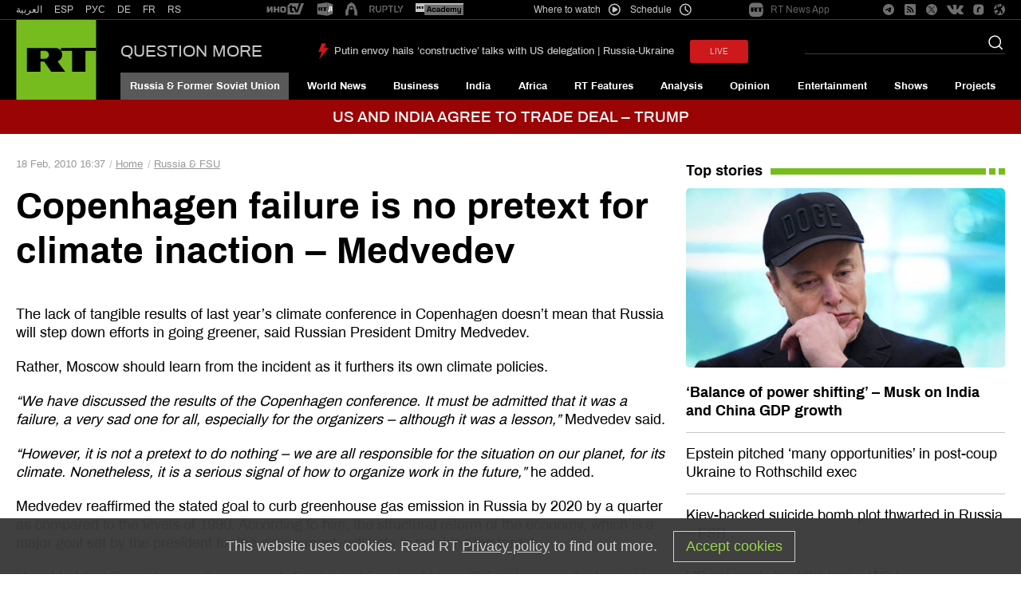

--- FILE ---
content_type: text/css
request_url: https://en.russiatoday.com/static/css/template.min.css?v=as126582285471
body_size: 66893
content:
@charset "UTF-8";img,legend{border:0}*,body{margin:0}*,legend,td,th{padding:0}.effect_blackout .media__item,.effect_blackout .media__item:hover{-webkit-transition:opacity;-webkit-transition-timing-function:ease-out;-webkit-transition-duration:.5s}html{font-family:sans-serif;-ms-text-size-adjust:100%;-webkit-text-size-adjust:100%}article,aside,details,figcaption,figure,footer,header,hgroup,main,nav,section,summary{display:block}audio,canvas,progress,video{display:inline-block;vertical-align:baseline}audio:not([controls]){display:none;height:0}[hidden],template{display:none}a{background:0 0}a:active,a:hover{outline:0}abbr[title]{border-bottom:1px dotted}b,optgroup,strong{font-weight:700}dfn{font-style:italic}mark{background:#ff0;color:#000}small{font-size:80%}sub,sup{font-size:75%;line-height:0;position:relative;vertical-align:baseline}sup{top:-.5em}sub{bottom:-.25em}svg:not(:root){overflow:hidden}hr{-webkit-box-sizing:content-box;box-sizing:content-box;height:0}pre,textarea{overflow:auto}code,kbd,pre,samp{font-family:monospace,monospace;font-size:1em}button,input,optgroup,select,textarea{color:inherit;font:inherit;margin:0}button{overflow:visible}button,select{text-transform:none}button,html input[type=button],input[type=reset],input[type=submit]{-webkit-appearance:button;cursor:pointer}button[disabled],html input[disabled]{cursor:default}button::-moz-focus-inner,input::-moz-focus-inner{border:0;padding:0}input{line-height:normal}input[type=checkbox],input[type=radio]{-webkit-box-sizing:border-box;box-sizing:border-box;padding:0}input[type=number]::-webkit-inner-spin-button,input[type=number]::-webkit-outer-spin-button{height:auto}input[type=search]{-webkit-appearance:textfield;-webkit-box-sizing:content-box;box-sizing:content-box}input[type=search]::-webkit-search-cancel-button,input[type=search]::-webkit-search-decoration{-webkit-appearance:none}fieldset{border:1px solid silver;margin:0 2px;padding:.35em .625em .75em}@font-face{font-family:Archivo;font-display:fallback;font-style:normal;font-weight:400;src:local('Archivo Regular'),local('Archivo-Regular'),url(https://fonts.gstatic.com/s/archivo/v3/k3kQo8UDI-1M0wlSfdboLnnA.woff2) format('woff2');unicode-range:U+0102-0103,U+0110-0111,U+1EA0-1EF9,U+20AB}@font-face{font-family:Archivo;font-display:fallback;font-style:normal;font-weight:400;src:local('Archivo Regular'),local('Archivo-Regular'),url(https://fonts.gstatic.com/s/archivo/v3/k3kQo8UDI-1M0wlSfdfoLnnA.woff2) format('woff2');unicode-range:U+0100-024F,U+0259,U+1E00-1EFF,U+2020,U+20A0-20AB,U+20AD-20CF,U+2113,U+2C60-2C7F,U+A720-A7FF}@font-face{font-family:Archivo;font-display:fallback;font-style:normal;font-weight:400;src:local('Archivo Regular'),local('Archivo-Regular'),url(https://fonts.gstatic.com/s/archivo/v3/k3kQo8UDI-1M0wlSfdnoLg.woff2) format('woff2');unicode-range:U+0000-00FF,U+0131,U+0152-0153,U+02BB-02BC,U+02C6,U+02DA,U+02DC,U+2000-206F,U+2074,U+20AC,U+2122,U+2191,U+2193,U+2212,U+2215,U+FEFF,U+FFFD}@font-face{font-family:Archivo;font-display:fallback;font-style:normal;font-weight:500;src:local('Archivo Medium'),local('Archivo-Medium'),url(https://fonts.gstatic.com/s/archivo/v3/k3kVo8UDI-1M0wlSdSrLO0nhLJqM.woff2) format('woff2');unicode-range:U+0102-0103,U+0110-0111,U+1EA0-1EF9,U+20AB}@font-face{font-family:Archivo;font-display:fallback;font-style:normal;font-weight:500;src:local('Archivo Medium'),local('Archivo-Medium'),url(https://fonts.gstatic.com/s/archivo/v3/k3kVo8UDI-1M0wlSdSrLO0jhLJqM.woff2) format('woff2');unicode-range:U+0100-024F,U+0259,U+1E00-1EFF,U+2020,U+20A0-20AB,U+20AD-20CF,U+2113,U+2C60-2C7F,U+A720-A7FF}@font-face{font-family:Archivo;font-display:fallback;font-style:normal;font-weight:500;src:local('Archivo Medium'),local('Archivo-Medium'),url(https://fonts.gstatic.com/s/archivo/v3/k3kVo8UDI-1M0wlSdSrLO0bhLA.woff2) format('woff2');unicode-range:U+0000-00FF,U+0131,U+0152-0153,U+02BB-02BC,U+02C6,U+02DA,U+02DC,U+2000-206F,U+2074,U+20AC,U+2122,U+2191,U+2193,U+2212,U+2215,U+FEFF,U+FFFD}@font-face{font-family:Archivo;font-display:fallback;font-style:normal;font-weight:700;src:local('Archivo Bold'),local('Archivo-Bold'),url(https://fonts.gstatic.com/s/archivo/v3/k3kVo8UDI-1M0wlSdWLNO0nhLJqM.woff2) format('woff2');unicode-range:U+0102-0103,U+0110-0111,U+1EA0-1EF9,U+20AB}@font-face{font-family:Archivo;font-display:fallback;font-style:normal;font-weight:700;src:local('Archivo Bold'),local('Archivo-Bold'),url(https://fonts.gstatic.com/s/archivo/v3/k3kVo8UDI-1M0wlSdWLNO0jhLJqM.woff2) format('woff2');unicode-range:U+0100-024F,U+0259,U+1E00-1EFF,U+2020,U+20A0-20AB,U+20AD-20CF,U+2113,U+2C60-2C7F,U+A720-A7FF}@font-face{font-family:Archivo;font-display:fallback;font-style:normal;font-weight:700;src:local('Archivo Bold'),local('Archivo-Bold'),url(https://fonts.gstatic.com/s/archivo/v3/k3kVo8UDI-1M0wlSdWLNO0bhLA.woff2) format('woff2');unicode-range:U+0000-00FF,U+0131,U+0152-0153,U+02BB-02BC,U+02C6,U+02DA,U+02DC,U+2000-206F,U+2074,U+20AC,U+2122,U+2191,U+2193,U+2212,U+2215,U+FEFF,U+FFFD}@font-face{font-family:iconfonts;font-display:fallback;src:url(/static/fonts/icon/iconfonts.eot?21333747);src:url(/static/fonts/icon/iconfonts.eot?21333747#iefix) format('embedded-opentype'),url(/static/fonts/icon/iconfonts.woff?21333747) format('woff'),url(/static/fonts/icon/iconfonts.ttf?21333747) format('truetype'),url(/static/fonts/icon/iconfonts.svg?21333747#iconfonts) format('svg');font-weight:400;font-style:normal}*{-webkit-box-sizing:border-box;box-sizing:border-box}.iframe-ration{position:relative;height:0;padding-bottom:56.25%}.iframe-ration iframe,.iframe-ration object{display:block;position:absolute;left:0;top:0;height:100%;width:100%}.updates-dates-listing{width:61.25%;margin:0 auto}@media (max-width:864px){.updates-dates-listing{width:100%}}.link{color:inherit}.link_disabled,.link_hover,.link_hover-underline,.link_hover-underline_red,.link_summary{text-decoration:none}.link_hover-underline:hover,.link_hover:hover{text-decoration:underline}.link_hover:hover{color:#cc0a0a}.link_hover-underline_red:hover{color:#cc0a0a;text-decoration:underline}.link_summary{display:block}.link_vertical-bar-symbol{position:relative;text-decoration:none;padding-left:6px;color:#044FAA}.link_vertical-bar-symbol:first-child:after{display:none}.all-links a,.author{display:inline-block}.link_vertical-bar-symbol:after{content:'|';position:absolute;left:0;bottom:0;color:#999}.schedule-channel{float:right;font-size:1.2em;line-height:1.75em;margin-top:1.5em}.schedule-channel__item{list-style:none;float:left;border:.08333333em solid #9d9d9d;margin:0 -.08333333em;padding:.25em 1.16666667em;background-color:#DCDCDC;background-image:-webkit-gradient(linear,left top,left bottom,color-stop(6%,#DCDCDC),color-stop(77%,#ECECEC));background-image:-webkit-linear-gradient(top,#DCDCDC 6%,#ECECEC 77%);background-image:-o-linear-gradient(top,#DCDCDC 6%,#ECECEC 77%);background-image:linear-gradient(to bottom,#DCDCDC 6%,#ECECEC 77%);color:#044faa;font-weight:700}.schedule-channel__item_current{background-color:#B0B0B0;background-image:none;color:#000;cursor:default}.schedule-text{margin:2.08333333em 0 2.08333333em 4.16666667em;color:#818181;font-size:1.2em;line-height:1.33333333em}.more-links{color:#757575;font-size:1.3em;font-style:italic;margin-top:.76923077em;text-align:right}.app-offer,.banners,.banners__border,.js-programs-info{text-align:center}.summary_trend-view{margin-top:.71428571em}.summary_hide{font-size:0!important}.all-links{color:#6B6B6B;font-size:1.7em;line-height:1.76470588em;margin:0 -.29411765em;font-weight:400}.all-links a{margin:0 .29411765em}@media (max-width:684px){.half-block_med-two{width:50%!important;position:relative!important;display:inline-block;vertical-align:top}}.bgcolor-2B2B2B{background:#2B2B2B}html{font-size:100.01%}body{font-family:Archivo,sans-serif;overflow-anchor:none;font-size:62.5%}body,html{height:100%}.clears-mh{clear:both;margin-top:-1px;height:1px;zoom:1}.control-width{max-width:1536px;margin:0 auto;padding:0 20px}.category-heading__title{font-size:2.6em;line-height:31px;color:#000;font-weight:400}.author{color:#999;padding:0 .38461538em .15384615em;margin-top:.15384615em;background-color:#e5e5e5;font-size:1.3em;line-height:1.46153846em;font-weight:400}.author__link{color:#044faa;text-decoration:none}.author__link:hover,.effect_blackout .media:hover .link_hover-underline{text-decoration:underline}.author__link:hover{color:#cc0a0a}.photo-day{background:#2C2C2C;padding:1em}.photo-day__title{color:#fff;font-size:2em;line-height:1.2em}.photo-day__cover{margin:1em 0}.photo-day__heading{color:#fff;font-size:1.6em;line-height:1.125em;font-weight:700}.banners iframe[src*=youtube],.banners img{max-width:100%;width:100%}.banners_padding_top{padding-top:1.5em}.banners__border{overflow:hidden;position:relative;display:block}.banners__border_color-77BC1F{border:1px solid #77BC1F}.js-hidden-row .js-schedule-table-wraper{display:none}.js-schedule-table-wraper{padding:.6em 0}.table-schedule__cell_on-air .js-schedule-table-wraper{padding:0}.js-switch_active .business-snaps__heading{background-color:#3f3f3f;position:relative;z-index:10;color:#fff}.js-switch_active .business-snaps__heading:after{content:'';float:none;position:absolute;border-color:transparent transparent transparent #3f3f3f;border-style:solid;border-width:1.85714286em 0 1.85714286em 1.21428571em;height:0;width:0;right:-1.21428571em;top:0}.js-switch_active .business-snaps__content{display:block}.js-programs-info{display:none;position:absolute;background:rgba(0,0,0,.5);right:10px;bottom:10px;overflow:hidden;cursor:pointer;color:#fff;font-size:3.5em;font-weight:700;line-height:38px;width:38px;height:38px}.effect_blackout .media__item{opacity:1;background-color:#000}.effect_blackout .media__item:hover{opacity:.5}.effect_blackout .media:hover .link_hover{color:#cc0a0a;text-decoration:underline}@media (max-width:864px){.no-scroll_js{height:100%;position:relative;overflow:hidden}}@media all and (max-width:684px){.js-programs-info{display:block}.js-programs-list.active .link_hover:hover{color:inherit;text-decoration:none}.js-programs-list.active .card__footer-top_effect-sadie{display:table;position:fixed;top:0;left:0;margin:0;width:100%;height:100%;z-index:2000;background:rgba(0,0,0,.8)}.js-programs-list.active .card__header_effect-sadie,.js-programs-list.active .card__summary_effect-sadie{color:#fff}.js-programs-list.active .footer-top_effect-sadie{display:table-cell;vertical-align:middle;padding:5em 2em}.js-switch_active .business-snaps__heading:after{content:'';display:none}}.js-close-widget{position:absolute;height:1.5em;width:1.5em;top:-2.5em;right:0;z-index:1002;cursor:pointer}.js-close-widget:after{font-family:iconfonts;content:'c';font-size:1.5em;color:#ABABAB}.widget.active{position:fixed;top:0;left:0;right:0;bottom:0;margin:auto;z-index:1001}.pencils{position:relative}.pencils__link,.pencils__title-link{text-decoration:none;overflow:hidden;position:absolute;right:0;top:0;z-index:600}.pencils__link{background:url(/static/block/pencils/icon.gif) no-repeat;height:3.6em;width:3.6em;display:block;text-indent:-9999px}.Grid-root,.pencils__title-link{display:-webkit-box;display:-ms-flexbox}.pencils__link:hover{background-position:-3.7em 0}.pencils__title-link{display:flex;-webkit-box-pack:center;-ms-flex-pack:center;justify-content:center;-webkit-box-align:center;-ms-flex-align:center;align-items:center;min-height:3em;min-width:3em;background-color:#0184b2;padding:0 14px;color:#fff;-webkit-box-sizing:border-box;box-sizing:border-box;font-size:14px}.pencils__title-link:hover{background-color:#016485}.Grid-root{display:flex;-webkit-box-orient:vertical;-webkit-box-direction:normal;-ms-flex-direction:column;flex-direction:column;max-width:1576px;margin:0 auto}.Grid-container,.Section-root{display:-webkit-box;display:-ms-flexbox}.Grid-container{display:flex;-webkit-box-orient:horizontal;-webkit-box-direction:normal;-ms-flex-direction:row;flex-direction:row}.Section-root,.header__main-wrapper{-webkit-box-orient:vertical;-webkit-box-direction:normal}.Grid-withTitle{margin-top:16px}.Grid-isSticky{position:sticky;top:24px}.Grid-marginBottom{margin-bottom:120px}@media screen and (max-width:767px){.Grid-marginBottom{margin-bottom:0}}.Grid-hideTitle{display:none;opacity:0;visibility:hidden}.Section-root{display:flex;-ms-flex-direction:column;flex-direction:column;width:100%}.Section-container{display:-webkit-box;display:-ms-flexbox;display:flex}.app-offer__logo,.app-offer__text{display:inline-block;vertical-align:middle}.Section-container:last-child{margin-bottom:0}.Section-isFloatLeft{float:left}.Section-isFloatRight{float:right}.Section-isSticky{position:sticky;top:0}.Section-isStickyTop{position:sticky;top:34px}@media all and (max-width:864px){.offers{position:fixed;top:-100%;left:0;right:0;z-index:100}.offers_mobile_js{top:0}}.app-offer{font-size:1.6em;position:relative;background:#FFF;height:55px;padding-top:5px;padding-bottom:5px;vertical-align:middle;-webkit-box-shadow:0 1px 0 0 rgba(0,0,0,.5);box-shadow:0 1px 0 0 rgba(0,0,0,.5);white-space:nowrap}.app-offer__logo_app-store,.app-offer__logo_google-play{background-repeat:no-repeat;background-position:50% 50%}.app-offer__text,.header__date{text-align:right}.app-offer__name{color:#6dc331}.app-offer__logo{margin-left:1em;line-height:1;height:55px}.app-offer__logo_google-play{width:175px;background-image:url(/static/img/google-play-badge.png);-webkit-background-size:100% auto;background-size:100% auto}.app-offer__logo_app-store{width:164px;background-image:url(/static/img/appstore.png);-webkit-background-size:100% auto;background-size:100% auto}.app-offer__close_js{display:block;height:21px;width:21px;position:absolute;right:20px;top:50%;-ms-transform:rotate(45deg);-webkit-transform:rotate(45deg);transform:rotate(45deg);margin-top:-10px}.app-offer__close_js::after,.app-offer__close_js::before{position:absolute;content:'';background:#333}.app-offer__close_js:hover::after,.app-offer__close_js:hover::before{background:#000}.extension-browser__button,.extension-browser_close-button{background-position:0 0;text-decoration:none;overflow:hidden}.app-offer__close_js::before{width:1px;height:100%;left:10px;top:0}.app-offer__close_js::after{height:1px;width:100%;top:10px;left:0}@media all and (max-width:684px){.app-offer__name{display:block}}@media all and (max-width:500px){.app-offer{text-align:left}}@media all and (max-width:480px){.app-offer{padding-top:5px;padding-bottom:5px}.app-offer__text{width:45%;font-size:.9em}.app-offer__logo{width:35%}}@media all and (max-width:400px){.app-offer__text{font-size:.8em}}.extension-browser{font-size:1.6em;min-height:56px;width:100%;background-color:#0059B2;position:relative;margin:0;padding:0}.extension-browser__button{background-image:url(/static/img/icon/icon-button_install_extension.png);background-repeat:no-repeat;width:155px;height:30px;float:right;margin-top:12px;padding:0;margin-right:30px}.extension-browser_close-button{background-image:url(/static/img/icon/icon_close_chrome_extension.png);position:absolute;right:16px;top:16px;text-indent:-1000px;height:24px;width:24px;background-repeat:no-repeat;margin:0;padding:0}.overlapping i:after,.photo-tape_link-back:after{text-indent:0;font-family:iconfonts}.extension-browser_message{color:#fff;font-size:.9em;min-height:38px;margin:0 190px 0 0;padding:10px 0;padding-left:48px;line-height:1.2em;position:relative}.extension-browser_message:after{background-image:url(/static/img/icon/icon_browse.png);background-repeat:no-repeat;display:block;width:40px;height:38px;position:absolute;left:2px;top:8px;float:none;margin-right:0;cursor:default;content:''}.extension-browser__chrome .extension-browser_message:after{background-position:0 -97px}.extension-browser__firefox .extension-browser_message:after{background-position:0 0}.header__section{background-color:#000;position:relative}.header__section_transparent{background-color:transparent}.header__content{max-width:1536px;padding:0 20px;margin:0 auto;position:relative;display:-webkit-box;display:-ms-flexbox;display:flex;-webkit-box-align:center;-ms-flex-align:center;align-items:center;-webkit-box-pack:justify;-ms-flex-pack:justify;justify-content:space-between}.header__section_upper{color:#C7C7C7;border-bottom:.5px solid rgba(199,199,199,.3)}.header__section_border-bottom_gray:after{content:'';display:block;clear:both}.header__alternative-links,.header__rtshop,.header__social{float:right;margin-left:2%}.header__langs,.header__media-projects{float:left;margin-right:2%}.header__media-projects{margin-left:40px}.header__logo{height:100px;text-transform:uppercase}.header__logo a{display:block;height:100%}@media (max-width:720px){.header__logo .logo__text{display:none}}.header__line,.header__main-wrapper{display:-webkit-box;display:-ms-flexbox}.header__main-wrapper{-webkit-box-flex:1;-ms-flex-positive:1;flex-grow:1;-ms-flex-item-align:stretch;align-self:stretch;padding-left:30px;display:flex;-ms-flex-direction:column;flex-direction:column;-webkit-box-pack:justify;-ms-flex-pack:justify;justify-content:space-between;color:#C7C7C7}@media (max-width:1200px){.header__main-wrapper{padding-left:15px}}.header__line{display:flex;-webkit-box-align:center;-ms-flex-align:center;align-items:center;padding-top:25px}.header__title{font-size:21px;line-height:140%;text-transform:uppercase;margin-right:50px;color:#C7C7C7;text-decoration:none}.header__rtshop .rtshop{text-decoration:none;color:inherit;display:-webkit-box;display:-ms-flexbox;display:flex;-webkit-box-align:center;-ms-flex-align:center;align-items:center}.header__rtshop .rtshop__title{font-size:1.2em;line-height:2em;display:inline-block;vertical-align:middle;margin-right:9px}.header__rtshop .rtshop__icon{display:inline-block;width:19px;height:15px;background-image:url(/static/img/icon/shop-rt.svg);background-attachment:scroll;-webkit-background-size:cover;background-size:cover;background-position:center;background-repeat:no-repeat no-repeat;vertical-align:middle;margin-left:2px}@media (max-width:480px){.header__live{margin-left:1em}}.header__us-election{display:inline-block;vertical-align:top;line-height:7.9em;float:left;margin-left:2.7em}.header__us-election .us-election-button{display:inline-block;background:url(/static/img/pages/usa-president-election/us_election.svg) center no-repeat #fff;width:86px;height:11px;padding:8px 28px;vertical-align:middle;-webkit-border-radius:25px;border-radius:25px}@media (max-width:480px){.header__us-election{margin-left:1em}.header__us-election .us-election-button{padding:8px 10px}}@media (max-width:373px){.header__us-election .us-election-button{padding:8px 0;background:url(/static/img/pages/usa-president-election/us_election.svg) center no-repeat #000;-webkit-border-radius:0;border-radius:0;width:70px;-webkit-background-size:contain;background-size:contain}}.header__seach-form{position:absolute;right:2em;top:2em;width:19.6%}.button,.button__link{text-align:center}@media (max-width:1110px){.header__langs,.header__media-projects{float:left;margin-right:1%}.header__media-projects{margin-left:10px}.header__rtshop{margin-left:1%}.header .media-projects .header-alternative-links-inotv,.header .media-projects .header-alternative-links-rtd{margin-right:16px}.header .media-projects__link:last-child{margin-right:0}}@media screen and (min-width:1024px){.header__nav_float_js{position:fixed;left:0;right:0;top:0;z-index:1000;-webkit-box-shadow:0 2px 5px rgba(0,0,0,.4);box-shadow:0 2px 5px rgba(0,0,0,.4);background:#000;padding:0 2em}}@media screen and (max-width:1023px){.header__content_nav,.header__date,.header__lightning,.header__seach-form,.header__section_upper,.header__title{display:none}.header{z-index:99;top:0;left:0;right:0;position:fixed;-webkit-transition:top 875ms ease-out;-o-transition:top 875ms ease-out;transition:top 875ms ease-out}.header__content,.header__line{padding:0}.header__logo{height:50px}.header__logo svg{width:50px;height:50px}.header__live,.header__us-election{line-height:4.9em}.header_top-interval_js{margin-top:65px}.header_hide_js{top:-100%;-webkit-transition:top 3.5s ease-out;-o-transition:top 3.5s ease-out;transition:top 3.5s ease-out}}.copyright__logotip{margin-right:0;width:2.5em;height:2.5em;position:absolute;margin-top:-21px;top:50%;left:1em}@media screen and (max-width:575px){.copyright{line-height:normal}}.layout{height:auto!important;height:100%;min-height:100%;position:relative;min-width:300px;background-color:#262626}.layout_bg-color_fff{background-color:#fff}.layout__content-before_decoration{background-color:#2D2D2D;padding-bottom:3em;color:#DDD}.layout__social{display:none;background-color:#000}.layout__lightning{display:none;background-color:#303030}.layout__breaking_bg_color2d2d2d{background-color:#2d2d2d}.layout__upper-content,.layout__wide-content--black{background-color:#000;color:#fcfcfc}.layout__wide-content{position:relative;width:100%}.layout__upper-content{position:relative;margin-bottom:40px}@media screen and (max-width:768px){.layout__upper-content_right-column{display:none}}.layout__upper-content a{color:inherit}.layout .category-heading{margin-bottom:10px}.layout__content,.layout__control-width{max-width:1536px;padding:0 2em;margin:0 auto}.layout__content{padding-bottom:3em}.layout__content_preview{max-width:1057px;-webkit-box-sizing:border-box;box-sizing:border-box}.layout__content-games-category{padding-top:34px;padding-bottom:60px;position:relative;background-image:url(/static/img/gradient-games.png);background-position:top;background-repeat:no-repeat;-webkit-background-size:cover;background-size:cover}.layout__wrapper{background-color:#fff}.layout__control-width_top-banner{padding-top:1.5em}.layout__content_us-elections-2016{background-color:#1D3547}.layout__content_us-elections-2016 .category-heading,.layout__content_us-elections-2016 .summary{color:#fff}@media (max-width:760px){.layout{overflow-x:hidden}.layout__content-games-category{padding-top:20px;padding-bottom:20px;background-image:url(/static/img/gradient-games-mobile.png)}}@media (max-width:768px){.layout .category-heading{margin-bottom:15px}}@media screen and (max-width:1023px){.layout__header{height:50px}.layout__header_top-interval_js{height:117px}.layout__lightning,.layout__social{display:block}}.static-two,.static-two-med-one,.static-two_hight-four_med-two_low-one,.static-two_hight-two_med-two_low-one,.static-two_low-one,.static-two_med-one{width:50%}.static-three_high-two_low-one,.static-three_low-one,.static-three_med-one{width:33.33%}.static-four_med-one,.static-four_med-two_low-one,.static-four_to_low-one{width:25%}.static-24_high-100{width:24.5%}.static-75_high-100,.static-75_high-100_med-hidden{width:75.5%}.static-66_high-100,.static-66_med-100{width:66.66%}.static-33_high-100,.static-33_high-hidden,.static-33_med-100{width:33.33%}.static-one_high-two_low-one,.static-one_high-two_med-one,.static-one_hight-three_low-one{width:100%}.static-54_hight-100{width:54.8%}.static-45_hight-100{width:45.2%}@media (max-width:864px) and (min-width:684px){.high-hidden{display:none!important}}@media (max-width:864px){.static-33_high-hidden{display:none!important}.static-24_high-100,.static-33_high-100,.static-45_hight-100,.static-54_hight-100,.static-66_high-100,.static-75_high-100,.static-75_high-100_med-hidden{width:100%}.static-one_high-two_low-one,.static-one_high-two_med-one,.static-three_high-two_low-one{width:50%}.static-four_to_low-one,.static-one_hight-three_low-one{width:33.33%}.static-two_hight-four_med-two_low-one{width:25%}}@media (max-width:684px){.static-33_med-100,.static-66_med-100,.static-four_med-one,.static-one_high-two_med-one,.static-one_hight-three_med-one,.static-three_med-one,.static-two-med-one,.static-two_med-one{width:100%}.static-four_med-two_low-one,.static-four_to_low-one,.static-two_hight-four_med-two_low-one,.static-two_hight-two_med-two_low-one{width:50%}.static-75_high-100_med-hidden{display:none!important}}@media (max-width:479px){.static-four_med-two_low-one,.static-four_to_low-one,.static-one_high-two_low-one,.static-three_high-two_low-one,.static-three_low-one,.static-two_hight-four_med-two_low-one,.static-two_hight-two_med-two_low-one,.static-two_low-one{width:100%}}.columns{margin:0 -2em;position:relative}.columns_margin_zero{margin:0}.columns_retreat_bottom{margin-bottom:3em}.columns_retreat_bottom .columns__column{margin-bottom:0}.columns__column{display:inline-block;vertical-align:top}.columns__column_bottom{vertical-align:bottom}.columns__column_middle,.nav__link_icon{vertical-align:middle}.columns__content{margin:0 2em}.columns__content_mainbanner{margin:0 1em}.columns__content_us-elections-2016_left{margin:0 0 0 2em}@media all and (max-width:864px){.columns__content_us-elections-2016_left{margin-left:0}.columns__content_us-elections-2016_right{margin:0 1em}}.columns__header_us-elections-2016,.columns__header_us-elections-2016_left{font-weight:700;display:block;font-size:20px;color:#000;margin:0 .5em 26px;padding-top:25px}@media all and (max-width:864px){.columns__header_us-elections-2016,.columns__header_us-elections-2016_left{margin-bottom:23px}}.columns__header_us-elections-2016_left{color:#cf1920;margin-bottom:14px}@media all and (min-width:864px){.columns__header_us-elections-2016_left{margin-left:0}}@media all and (max-width:864px){.columns__header_us-elections-2016_left{margin:0 1em 23px}.columns__header_us-elections-2016{margin-top:10px}}@media all and (max-width:684px){.columns__header_us-elections-2016{margin-top:16px}}.columns__content_border{border:1px solid #fff}.columns__content_border_555{border:1px solid #555}.columns_bgcolor-2B2B2B{background:#2B2B2B;margin:0}.columns__separator{background:#cdcdcd;background:-webkit-gradient(linear,left top,right top,color-stop(0,#cdcdcd),color-stop(5%,#ececec),color-stop(100%,#fefefe));background:-webkit-linear-gradient(left,#cdcdcd 0,#ececec 5%,#fefefe 100%);background:-o-linear-gradient(left,#cdcdcd 0,#ececec 5%,#fefefe 100%);background:-webkit-gradient(linear,left top,right top,from(#cdcdcd),color-stop(5%,#ececec),to(#fefefe));background:linear-gradient(to right,#cdcdcd 0,#ececec 5%,#fefefe 100%);filter:progid:DXImageTransform.Microsoft.gradient(startColorstr='#cdcdcd', endColorstr='#fefefe', GradientType=1);height:100%;width:2em;position:absolute;left:66.66%;top:0;padding-bottom:3em}.columns__separator_us-elections-2016{left:33.33%}.columns__actual-trends{padding-top:1.5em}@media (max-width:864px){.columns__column_high_hidden,.columns__separator{display:none}.columns__content_high-center{text-align:center}}@media (min-width:864px){.columns_margin_main-top{margin:0 -.5em}.columns__content_newsline{margin:0 6px}.columns__content_buttons{margin:0 8px}.columns__content_margin_main-top{margin:0 .5em}}@media (max-width:684px){.columns_margin_main-top{display:-webkit-box;display:-ms-flexbox;display:flex;-webkit-box-orient:vertical;-webkit-box-direction:normal;-ms-flex-direction:column;flex-direction:column}.columns .static-24_high-100,.columns_margin_main-top .static-75_high-100{-webkit-box-flex:1;-ms-flex:1;flex:1;-webkit-box-ordinal-group:3;-ms-flex-order:2;order:2}.columns__column_newsline.static-75_high-100{-webkit-box-ordinal-group:2;-ms-flex-order:1;order:1}.columns__content_border-retreat{border:0}.columns__column_med_hidden,.columns__content_med_hidden{display:none}}.error-pages{padding:2em 0 22em}.error-pages_not-padding{padding-bottom:0}.error-pages__heading{font-size:1.6em;line-height:1.5em;margin:.375em 0;font-weight:400;color:#000}.error-pages__strong{font-size:1.6em;line-height:1em;font-weight:400;display:block;margin-top:.6875em}.error-pages__list-item{font-size:1.5em;line-height:1.4em;list-style:none}.error-pages__social{margin-top:3.6em;padding:1.2em 2.2em 1em;border:1px solid #999;display:inline-block}@media (max-width:684px){.error-pages{padding-bottom:2em}}@media (max-width:321px){.error-pages__social{padding:1.2em 1.1em 1em}}.news-block{padding:1.5em 0}.news-block-top{margin:2em 0 1.5em;padding:0 0 1em}.news-block__card{padding:0 1em}.news-block_padding_size_small{padding:.5em 0}.news-block_padding_size_normal{padding:2em 0}.news-block_padding_size_zero{padding:0}.news-block_margin_size_zero{margin:0}.news-block__vertical-menu{color:#044faa;margin-top:.9em;margin-left:-1em}.news-block_border_c1{border-top:1px solid #c1c1c1}.news-block_heading{padding-top:1.5em}.news-block_heading_card-rows{padding:1.5em 0 0}@media all and (max-width:864px){.news-block_high-hidden{display:none}}@media screen and (max-width:768px){.news-block{padding:0}.news-block-top{padding-bottom:1em}.news-block__card{padding:0 1em}.news-block_padding_size_small{padding:.5em 0}.news-block_padding_size_normal{padding:2em 0}}.card-rows{margin:0 -1em}.card-rows_hidden{overflow:hidden}.card-rows_margin-minus{margin-top:-1.5em}.card-rows__authors{display:grid;grid-template-columns:auto auto}.card-rows__item{display:inline-block;vertical-align:top;list-style:none}.card-rows__item_background-color{position:relative;margin:0}.card-rows__item_background-color:after{content:'';background-color:#3F3F3F;position:absolute;left:0;width:100%;top:0;height:100em}.card-rows__item_learn-russian-menu{display:inline-block;vertical-align:top;width:33.33%}.card-rows__item_more_bottom{vertical-align:bottom}.card-rows_bgcolor-2B2B2B{background:#2B2B2B;margin:0}.card-rows_bgcolor-E9E9E9{background:#E9E9E9;margin:0;color:#000;padding:0}.card-rows__content{padding:0 1em 1em;margin:1.5em 0 .5em}.card-rows__content_border_555{padding:0;margin:1em;border:.1em solid #555}.card-rows__content_bgcolor_e6e6e6{padding-top:1em;border:1px solid #c1c1c1;background-color:#e6e6e6}.card-rows__content_padding-bottom_zero{padding-bottom:0}.card-rows__content_padding-zero{padding-bottom:0;margin-bottom:0}.card-rows__content_margin-zero{margin:0}.card-rows__content_color_white{border-top:2em solid #fff;position:relative;z-index:1;margin:0}.card-rows__content_color_white:after,.card-rows__content_color_white:before{width:1em;background-color:#fff;height:100em;position:absolute;top:0;z-index:1;content:''}.card-rows__content_color_white:after{left:0}.card-rows__content_color_white:before{right:0}@media (min-width:864px){.card-rows_padding-top-static{margin:1em 0 2em}.card-rows__content_not-padding-static{padding:0;margin:0}.card-rows__authors{grid-template-columns:auto auto auto}}@media (min-width:684px){.card-rows__content_border-retreat{border:1px solid #fff;border-bottom:0;margin:.5em;padding:.5em .5em 0}}@media (max-width:684px){.card-rows__content_not-padding-static{padding-bottom:0}}@media (max-width:479px){.card-rows__content_border_555{margin:0;padding:1em;border:0;border-top:.1em solid #555}.card-rows__authors{grid-template-columns:auto}}.card-list__item{list-style:none;padding-bottom:15px;border-bottom:1px solid #C7C7C7;margin-bottom:15px}.card-list__item:last-child{border-bottom:none}@media screen and (max-width:768px){.card-list__item{padding-bottom:0;border:none}}.card-list__item_margin_bottom{margin-bottom:3em}.card-list__item .card__cover--hidden,.card-list__item .card__cover--second{display:none}.card-list__item_grid,.card-underline__item{display:inline-block;vertical-align:top}.card-list__item_us-elections-2016{border-top:1px solid #e8e8e8;padding:16px 2em 23px 0;margin-bottom:0}@media (max-width:864px){.card-list__item_us-elections-2016{margin-left:2em;margin-right:2em;padding-left:0}}.card-list__item_news-us-elections-2016{padding-top:23px;margin-bottom:9px;border-top:1px solid #e7e7e7}@media all and (max-width:864px){.card-list__item_news-us-elections-2016{padding-top:16px}}@media all and (min-width:864px){.card-list__item_news-us-elections-2016:first-child{border-top:0}}.card-list__content{padding:0 1em 1em;margin:1.5em 0 .5em}@media (min-width:479px){.card-list_two-sides .card-list__item{margin-left:52.5%;width:calc(50% - 20px);margin-left:calc(50% + 20px)}.card-list_two-sides .card-list__item:nth-child(1){float:left;width:50%;margin-left:0;padding-right:20px}.card-list_two-sides .card-list__item:nth-child(1) .card-list__title{position:absolute}.card-list_two-sides .card-list__item:nth-child(1) .card-list__cover{padding-top:35px}.card-list_two-sides .card-list__item:nth-child(2){padding-top:32px}.card-list_two-sides .card{overflow:visible}.card-list_two-sides .card__title{width:200%}}.card-underline{margin:1em -1em}.card-underline__item{list-style:none}.card-underline__content{margin:0 1em;border-bottom:.1em solid #c1c1c1;padding:.5em 0}.card-underline__content-right_underline_1,.card-underline__content_underline_1,.card-underline__content_underline_2{border-top:.1em solid #c1c1c1}@media (max-width:864px){.card-underline__content-right_underline_2{border-top:.1em solid #c1c1c1}}@media (max-width:479px){.card-underline__content-right_underline_2,.card-underline__content_underline_2{border-top:0}}.media{position:relative}.media #mediaspace_wrapper,.media__image,.media__video,.media__youtube{position:relative;height:0;padding-bottom:56.25%;width:100%}.media #mediaspace_wrapper--playIcon,.media__image--playIcon,.media__video--playIcon,.media__youtube--playIcon{position:absolute;left:50%;top:50%;margin-left:-14px;margin-top:-14px}.media #mediaspace_wrapper--trendCover,.media__image--trendCover,.media__video--trendCover,.media__youtube--trendCover{padding-bottom:0;height:300px;height:-webkit-fit-content;height:-moz-fit-content;height:fit-content}.media__image-animated{width:-webkit-fit-content!important;width:-moz-fit-content!important;width:fit-content!important}.media__image_ration-100{padding-bottom:100%}.media__image_all-authors{padding-bottom:7em}.media__image_author{padding-bottom:115%;-webkit-border-radius:5px;border-radius:5px;overflow:hidden}.media__image_author img{-o-object-fit:cover;object-fit:cover}.media #mediaspace_wrapper iframe,.media #mediaspace_wrapper object,.media__video iframe,.media__video object,.media__youtube-frame{display:block;position:absolute;left:0;top:0;height:100%;width:100%}.media__item{display:block;width:100%;height:auto;max-width:100%}.media__item_bgi,.media__item_ratio{left:0;top:0;height:100%;position:absolute}.media__item_bgi{-webkit-background-size:cover;background-size:cover;background-position:center center}.media__item_ratio{width:auto;max-width:none}.media__footer_size{font-size:.95em;min-height:5.26315789em}.media__footer_size_no-min-height{font-size:.95em}.media__footer_bottom{width:100%}.media__title{font-size:1.4em;display:block;line-height:1.28571429em;margin:.71428571em 0}.media__title_arcticle,.media__title_footer{color:#999;font-size:1.3em;margin-top:10px}.media__title_mainepisodes{font-size:1.6em;line-height:1.375em;padding:.28571429em .42857143em;font-weight:700;margin-top:0}.media__title_mainepisode_no-padding-left-right{font-size:18px;line-height:1.375em;padding:8px 0 0;font-weight:700;margin:0 0 8px}.media__image_type_video:after{content:'';height:2.8em;width:2.8em;top:.5em;left:.5em;-webkit-border-radius:.3em;border-radius:.3em;position:absolute;background:rgba(221,221,221,.7)}.media__image_type_video:before{content:'';position:absolute;border-style:solid;border-width:.7em 0 .7em 1.2em;border-color:transparent transparent transparent #5e5c5b;width:0;height:0;top:1.9em;left:1.9em;margin-left:-.5em;margin-top:-.7em;z-index:1}.card,.card__summary_all-author{position:relative;overflow:hidden}@media (max-width:684px){.media_med_float-left{width:49%;float:left;margin-right:2%}}@media (max-width:479px){.media_med_float-left{float:none;margin-right:0;width:100%}.media_low_float-left{width:49%;float:left;margin-right:2%}.media__footer_bottom{border-top:0;color:inherit;background-color:transparent}.media__image_low-left,.media__image_low-main-left{margin-bottom:1em}.media__image_low-left .media__image,.media__image_low-main-left .media__image{padding-bottom:28.125%;width:50%;float:left}.media__image_low-left .media__title_footer,.media__image_low-main-left .media__title_footer{padding:0;margin-left:52%}.media__title_arcticle,.media__title_footer{padding:.28571429em 0}}.card-making-news{margin:11.5px 0;display:-webkit-box;display:-ms-flexbox;display:flex}.card__live-button{margin-top:.13333333em}.card__title{font-size:2em;line-height:1.2em;margin-bottom:.3em;color:#000}.card__title_mainnews{font-weight:700;font-size:2.5em}.card__title-program_color_A00505{color:#A00505;line-height:normal}.card__title_color_A00505{color:#A00505}.card__title-authors_color_A00505{color:#A00505;line-height:1em}.card__live-updates{color:#a00505;font-size:.66666667em}.card__live-updates_color_fc7e75{color:#fc7e75}.card__header{font-size:1.8em;line-height:1.4em;display:block;font-weight:500}.card__header-making-news{font-size:1.5em;width:60%}.card__header_color{color:#fff;margin:0;padding:.26666667em 1em 0 .53333333em;border-top:.1em solid #fff;font-size:1.5em;line-height:1.5em}.card__header_color .link_hover:hover{text-decoration:underline;color:#fff}.card__header_color_A00505{color:#A00505;padding-top:.1em}.card__header_top-news{font-size:1.9em;line-height:1.4em;display:block;color:#a00505;font-weight:600;margin-bottom:.42105263em}.card__header_vertical_padding-to-low{margin-top:.5em}.card__header_serp-list{font-size:1.8em;margin-bottom:.55555556em;line-height:1.16666667em;font-weight:400}.card__header_color_044faa{color:#044faa}.card__href{font-size:1.1em;line-height:1.54545455em;color:#878787}.card__date{margin:.5em 0}.card__date_serp-list,.card__date_tags{margin:0}.card__cover{-webkit-border-radius:5px;border-radius:5px;overflow:hidden}.card__cover_color_fff{color:#fff!important}.card__cover_projects-russiapedia{float:left;width:26%;margin-top:.6em;margin-right:4%;margin-bottom:0}.card__cover:hover+.card__header{text-decoration:underline;color:#cc0a0a}.card__cover_serp-list{float:left;margin:.6em 1em 0 0;width:15.5em}.card__cover_all-flleft{width:49%;float:left;margin-right:2%;margin-top:.6em}.card__cover_trends{width:37%;float:left;margin-top:.6em}.card__cover_all-flleft_small-size{width:17.5%;float:left;margin-right:2%;margin-bottom:0;margin-top:.6em}.card__cover_all-flleft_120-size{width:120px;float:left;margin-right:20px}.card__cover_author-flleft_small-size{width:5em;float:left;margin-bottom:0;margin-top:.5em}.card__cover_width-auto{width:auto}.card__link{text-decoration:none}.card__link:hover .card__header{text-decoration:underline;color:#cc0a0a}.card__summary{color:#000;font-size:1.5em;line-height:1.4em;margin-top:.4em}.card__summary_all-author{margin-left:4em;margin-top:.26666667em;height:4.8em;line-height:1.46666667em}.card__summary_all-author:after{content:'';background-color:transparent;background:-webkit-gradient(linear,left top,right bottom,color-stop(20%,#fff),color-stop(70%,rgba(255,255,255,0)));background:-webkit-linear-gradient(135deg,#fff 20%,rgba(255,255,255,0) 70%);background:-o-linear-gradient(135deg,#fff 20%,rgba(255,255,255,0) 70%);background:linear-gradient(315deg,#fff 20%,rgba(255,255,255,0) 70%);filter:progid:DXImageTransform.Microsoft.gradient(startColorstr='#ffffff', endColorstr='#00ffffff', GradientType=1);width:5.06666667em;height:1.66666667em;display:inline-block;position:absolute;right:0;bottom:0}.card__category-links_trends,.card__date_trends,.card__header_trends,.card__summary_trends{margin-left:39%}.card__category-links{font-size:1.3em;line-height:1em;display:block;color:#044faa;font-weight:400}.card__wrapper{overflow:hidden;margin-bottom:.6em}.card__decorline-verticall{position:relative;padding-left:2em}.card__cover_effect-sadie{margin-bottom:0;border-bottom:0;position:relative}@media all and (min-width:684px){.card_effect-sadie::before{content:'';opacity:0;-webkit-transform:translate3d(0,50%,0);transform:translate3d(0,50%,0);-webkit-transition:opacity .35s,-webkit-transform .35s;-o-transition:opacity .35s,transform .35s;transition:opacity .35s,transform .35s;transition:opacity .35s,transform .35s,-webkit-transform .35s}.card_effect-sadie:hover .card__footer-top_effect-sadie,.card_effect-sadie:hover::before{opacity:1;visibility:visible;-webkit-transform:translate3d(0,0,0);transform:translate3d(0,0,0)}.card__footer-top_effect-sadie{padding:1em 0;opacity:0;visibility:hidden;-webkit-transform:translate3d(0,1em,0);transform:translate3d(0,1em,0);-webkit-transition:opacity .35s,-webkit-transform .35s;-o-transition:opacity .35s,transform .35s;transition:opacity .35s,transform .35s;transition:opacity .35s,transform .35s,-webkit-transform .35s;position:absolute;top:0;left:0;width:100%;height:100%;background:rgba(0,0,0,.8);z-index:1}.card__header_effect-sadie,.card__summary_effect-sadie{color:#fff;padding:0 1em}.card__footer-top_effect-sadie:after{content:'';background:-webkit-gradient(linear,left top,left bottom,color-stop(0,rgba(0,0,0,0)),color-stop(40%,#000));background:-webkit-linear-gradient(top,rgba(0,0,0,0) 0,#000 40%);background:-o-linear-gradient(top,rgba(0,0,0,0) 0,#000 40%);background:-webkit-gradient(linear,left top,left bottom,from(rgba(0,0,0,0)),color-stop(40%,#000));background:linear-gradient(to bottom,rgba(0,0,0,0) 0,#000 40%);position:absolute;left:0;bottom:0;width:100%;height:5em}}.actual-trends .gradient__left:before,.news-line__controls-prev:after{content:'l'}@media all and (min-width:479px){.card__cover_to-low-flleft{float:left;width:49%;margin-top:.6em;margin-right:2%}}@media all and (max-width:684px){.card__footer-top_effect-sadie{display:none}}@media (max-width:479px){.card__cover_author-flleft_small-size,.card__summary_all-author:after,.card__summary_trends{display:none}.card__header_top-news{margin-top:.36842105em}.card__header_all-author,.card__summary_all-author{margin-left:0}.card__summary_all-author{height:auto}}.card__header_main-in-list{font-size:18px;line-height:23px;font-weight:600;margin-top:20px}.card__header_secondary-in-list{font-size:18px;line-height:23px;font-weight:400}.actual-trends{overflow:hidden;border-top:1px solid #D9D9D9;border-bottom:1px solid #D9D9D9;color:#044EAA}.actual-trends_viewport{position:relative;height:20px}.actual-trends .frame{overflow-x:auto;overflow-y:hidden;height:60px;-webkit-overflow-scrolling:touch}.actual-trends ul{display:-webkit-box;display:-ms-flexbox;display:flex;-webkit-box-orient:horizontal;-webkit-box-direction:normal;-ms-flex-direction:row;flex-direction:row;-webkit-box-align:center;-ms-flex-align:center;align-items:center;-webkit-box-pack:start;-ms-flex-pack:start;justify-content:flex-start}.article__share,.main-promobox__item:first-child{-webkit-box-orient:vertical;-webkit-box-direction:normal}.actual-trends li{font-size:13px;list-style:none}.actual-trends li .frame__link{text-decoration:none;line-height:20px;margin-right:15px;margin-left:15px;white-space:nowrap}.actual-trends li .frame__link:hover{text-decoration:underline;color:#960202}.actual-trends li .frame__link_blue{color:#044EAA}.actual-trends li:first-child a{margin-left:0}.actual-trends li:last-child a{margin-right:0}.actual-trends .gradient{position:absolute;width:50px;top:0;bottom:0;z-index:10;cursor:pointer;display:none}.actual-trends .gradient:before{position:absolute;line-height:20px;font-family:iconfonts;color:#B8B8B8}.actual-trends .gradient__left{left:0;background:-webkit-gradient(linear,left top,right top,color-stop(30%,#fff),color-stop(96%,rgba(255,255,255,0)),color-stop(97%,rgba(255,255,255,0)));background:-webkit-linear-gradient(left,#fff 30%,rgba(255,255,255,0) 96%,rgba(255,255,255,0) 97%);background:-o-linear-gradient(left,#fff 30%,rgba(255,255,255,0) 96%,rgba(255,255,255,0) 97%);background:linear-gradient(to right,#fff 30%,rgba(255,255,255,0) 96%,rgba(255,255,255,0) 97%)}.actual-trends .gradient__left:before{left:5px}.actual-trends .gradient__right{right:0;background:-webkit-gradient(linear,left top,right top,color-stop(6%,rgba(255,255,255,0)),color-stop(54%,#fff));background:-webkit-linear-gradient(left,rgba(255,255,255,0) 6%,#fff 54%);background:-o-linear-gradient(left,rgba(255,255,255,0) 6%,#fff 54%);background:linear-gradient(to right,rgba(255,255,255,0) 6%,#fff 54%);display:block}.actual-trends .gradient__right:before{content:'n';right:5px}.main-promobox{position:relative;width:100%}.main-promobox__list{display:grid;grid-auto-flow:column;grid-template-columns:repeat(2,1fr);grid-column-gap:20px}.main-promobox__item{position:relative;list-style:none;display:-webkit-box;display:-ms-flexbox;display:flex;-webkit-box-align:center;-ms-flex-align:center;align-items:center;grid-column:2;padding:10px 0}.main-promobox__item:first-child{grid-row-start:1;grid-row-end:5;-ms-flex-direction:column;flex-direction:column}.main-promobox__item:first-child .main-promobox__link{color:#fff}.main-promobox__item:first-child .main-promobox__summary{color:#c7c7c7;font-size:16px;line-height:1.5;font-weight:400}.main-promobox__item:first-child .main-promobox__heading{width:100%;height:0;padding-top:56.25%;-ms-flex-preferred-size:auto;flex-basis:auto;position:absolute;background:-webkit-gradient(linear,left top,left bottom,color-stop(23.08%,rgba(0,0,0,0)),to(#000));background:-webkit-linear-gradient(top,rgba(0,0,0,0) 23.08%,#000 100%);background:-o-linear-gradient(top,rgba(0,0,0,0) 23.08%,#000 100%);background:linear-gradient(180deg,rgba(0,0,0,0) 23.08%,#000 100%);font-weight:700;font-size:27px;line-height:32px;-webkit-border-radius:5px;border-radius:5px;overflow:hidden}.main-promobox__item:first-child .main-promobox__wrapper{position:absolute;bottom:0;padding:20px 15px;margin-left:0}.main-promobox__item:first-child .main-promobox__cover{width:100%;-ms-flex-preferred-size:auto;flex-basis:auto}.main-promobox__item:nth-child(-n+5){grid-column:1}.main-promobox__item:hover .main-promobox__link{color:#A00505}.main-promobox__item:first-child:hover .main-promobox__link{color:#fff;text-decoration:underline}.main-promobox__wrapper{margin-left:5%}.main-promobox__link{display:inline;color:#000;position:relative}.main-promobox__thunderbolt svg{margin-bottom:-4px}.main-promobox__cover{-ms-flex-preferred-size:20%;flex-basis:20%;-webkit-border-radius:5px;border-radius:5px;overflow:hidden}.main-promobox__cover video{max-width:100%!important}.main-promobox__heading{height:auto;font-size:18px;line-height:23px;position:relative;font-weight:500;-ms-flex-preferred-size:80%;flex-basis:80%;text-decoration:none}.showDesktop .heading,.tps-desktop .heading,.tps-india .heading{display:-webkit-box;display:-ms-flexbox;display:flex;-webkit-box-align:center;-ms-flex-align:center;align-items:center}.showDesktop .heading .link,.tps-desktop .heading .link,.tps-india .heading .link{margin-right:10px}.showDesktop .top-stories__greenline,.tps-desktop .top-stories__greenline,.tps-india .top-stories__greenline{position:relative;-webkit-box-flex:1;-ms-flex-positive:1;flex-grow:1;height:8px;background-color:#77bc1f}.showDesktop .top-stories__greenline::after,.tps-desktop .top-stories__greenline::after,.tps-india .top-stories__greenline::after{content:'';position:absolute;right:8px;width:8px;height:8px;border-left:4px solid #fff;border-right:4px solid #fff}.promo-buttons,.top-stories--mobile,.tps-summary,.transformer--mobile{display:none}@media screen and (max-width:1200px){.main-promobox{padding-bottom:0;height:auto}.main-promobox__list{display:block}.main-promobox__item{padding:20px 0;border-bottom:1px solid #E7E7E7}.main-promobox__item:last-child{border-bottom:none}.main-promobox__item:first-child{-webkit-box-orient:horizontal;-webkit-box-direction:normal;-ms-flex-direction:row;flex-direction:row}.main-promobox__item:first-child .main-promobox__heading{height:auto;padding-top:0;position:relative;background:0 0;-ms-flex-preferred-size:70%;flex-basis:70%;font-size:18px;line-height:23px}.main-promobox__item:first-child .main-promobox__wrapper{position:relative;padding:9px 0 0;margin-left:5%}.main-promobox__item:first-child .main-promobox__link{color:#000}.main-promobox__item:first-child .main-promobox__summary{font-size:15px;line-height:1.4}.main-promobox__item:first-child .main-promobox__cover{width:auto;-ms-flex-preferred-size:30%;flex-basis:30%;margin:0}.main-promobox__item:first-child:hover .main-promobox__link{color:#A00505;text-decoration:none}.main-promobox__heading{-ms-flex-preferred-size:70%;flex-basis:70%;margin-left:0}.main-promobox__cover{width:auto;-ms-flex-preferred-size:30%;flex-basis:30%}.main-promobox__wrapper{padding-top:9px}}@media screen and (max-width:768px){.main-promobox{padding-top:20px}.main-promobox--mobile{display:none}.main-promobox--mobile--active{display:block}.main-promobox__list{padding-bottom:10px}.main-promobox__item{border-bottom:none;border-top:1px solid #E7E7E7;padding:10px 0}.main-promobox__heading{-ms-flex-preferred-size:50%;flex-basis:50%;font-size:15px;line-height:21px}.main-promobox__wrapper{padding:0;margin-left:0}.main-promobox__cover{-ms-flex-preferred-size:50%;flex-basis:50%;margin-right:20px}.main-promobox__item:first-child{display:block;border-top:none;padding-top:0;padding-bottom:20px}.main-promobox__item:first-child .main-promobox__heading{display:block;width:100%;height:0;padding-top:78%;background:-webkit-gradient(linear,left top,left bottom,color-stop(45%,rgba(0,0,0,0)),color-stop(70%,#000),to(#000));background:-webkit-linear-gradient(top,rgba(0,0,0,0) 45%,#000 70%,#000 100%);background:-o-linear-gradient(top,rgba(0,0,0,0) 45%,#000 70%,#000 100%);background:linear-gradient(180deg,rgba(0,0,0,0) 45%,#000 70%,#000 100%)}.main-promobox__item:first-child .main-promobox__heading:hover .main-promobox__link{text-decoration:underline}.main-promobox__item:first-child .main-promobox__wrapper{position:absolute;bottom:0;margin:0;padding:20px 15px}.main-promobox__item:first-child .main-promobox__link{color:#fff}.main-promobox__item:first-child .main-promobox__summary{margin-top:5px}.main-promobox__item:first-child .main-promobox__cover{width:100%;position:absolute}.main-promobox__item:first-child:hover .main-promobox__link{color:#fff}.transformer--mobile{display:block}.columns--mainpage .transformer--mobile .article-widget__inner{padding:0}.top-stories--mobile,.tps-desktop,.tps-india .top-stories__greenline{display:none}.top-stories--mobile--active{display:block}.top-stories--mobile .heading{display:none}.top-stories--mobile .card-list{padding-bottom:10px}.top-stories--mobile .card-list__item{padding:10px 0;border-top:1px solid #E7E7E7;margin:0}.top-stories--mobile .card{display:-webkit-box;display:-ms-flexbox;display:flex;-webkit-box-align:center;-ms-flex-align:center;align-items:center}.top-stories--mobile .card__header{-ms-flex-preferred-size:50%;flex-basis:50%;font-weight:500;font-size:15px;line-height:21px}.top-stories--mobile .card__header_main-in-list{font-weight:600}.top-stories--mobile .card__cover{-ms-flex-preferred-size:50%;flex-basis:50%;margin-right:20px}.top-stories--mobile .card__cover--hidden,.top-stories--mobile .card__cover--second{display:block}.top-stories--mobile .card-list__item:first-child{border-top:none;padding:20px 0}.top-stories--mobile .card-list__item:first-child .card{display:block;position:relative}.top-stories--mobile .card-list__item:first-child .card__header{position:relative;margin:0;width:100%;height:0;padding-top:78%;-webkit-border-radius:5px;border-radius:5px;overflow:hidden;background:-webkit-gradient(linear,left top,left bottom,color-stop(45%,rgba(0,0,0,0)),color-stop(70%,#000),to(#000));background:-webkit-linear-gradient(top,rgba(0,0,0,0) 45%,#000 70%,#000 100%);background:-o-linear-gradient(top,rgba(0,0,0,0) 45%,#000 70%,#000 100%);background:linear-gradient(180deg,rgba(0,0,0,0) 45%,#000 70%,#000 100%)}.top-stories--mobile .card-list__item:first-child .card__header .link{width:100%;padding:20px 15px;color:#fff}.top-stories--mobile .card-list__item:first-child .card__header .link .card__heading{margin-top:auto;font-size:18px;line-height:23px}.top-stories--mobile .card-list__item:first-child .card__header:hover .link{color:#fff;text-decoration:underline}.top-stories--mobile .card-list__item:first-child .card__topstory_content{position:absolute;bottom:0;margin:0;padding:20px 15px}.top-stories--mobile .card-list__item:first-child .card__cover{position:absolute;width:100%}.top-stories--mobile .card-list__item:first-child .card__summary{display:block;color:#c7c7c7;font-size:15px;line-height:1.4;font-weight:400;margin-top:5px}.main-promobox .promo-buttons,.top-stories--mobile .promo-buttons{display:-webkit-box;display:-ms-flexbox;display:flex;padding-top:20px;-webkit-box-ordinal-group:3;-ms-flex-order:2;order:2;font-size:16px;width:100%}.main-promobox .promo-buttons__item,.top-stories--mobile .promo-buttons__item{padding:12px;border:1px solid #000;-webkit-border-radius:5px;border-radius:5px;-ms-flex-preferred-size:50%;flex-basis:50%;text-align:center;color:#fff;background-color:#000;-webkit-user-select:none;-moz-user-select:none;-ms-user-select:none;user-select:none}.main-promobox .promo-buttons__item:first-child,.top-stories--mobile .promo-buttons__item:first-child{margin-right:20px}.main-promobox .promo-buttons__item--clickable,.top-stories--mobile .promo-buttons__item--clickable{color:#000;background-color:#fff}}.main-viralbox__title,.main-viralbox__title_red{background-color:#960202}.main-viralbox{position:relative;border:.1em solid #E0E0E0;padding:1em 1em 1.1em}.main-viralbox__title{color:#fff;font-size:1.4em;margin-bottom:.07142857em;padding:.28571429em .71428571em;display:inline-block;font-weight:400;text-transform:uppercase}.main-viralbox__title_green{background-color:#6BBD26}.main-viralbox__title_lred{background-color:#A00505}.main-viralbox__title_grey{background-color:#6B6B6B}.main-viralbox__title_live{font-size:1.3em;font-weight:700;background-color:transparent;border:1px solid #A00505;color:#A00505;-webkit-border-radius:2px;border-radius:2px;margin-bottom:10px;padding:5px 8px 4px;white-space:nowrap}.main-viralbox__title_live:before{content:"";position:relative;bottom:1px;display:inline-block;width:6px;height:6px;background-color:#A00505;-webkit-border-radius:50%;border-radius:50%;margin-right:5px;-webkit-animation:radial-pulse 2s infinite;animation:radial-pulse 2s infinite}.main-viralbox__link{text-decoration:none}.main-viralbox__link:hover .main-viralbox__heading{text-decoration:underline;color:#cc0a0a}.main-viralbox__heading{font-size:1.8em;line-height:1.2em;display:block;margin:.71428571em 0 0;color:#000;font-weight:500}@media screen and (max-width:864px){.main-viralbox{overflow:hidden;padding:.5em}.main-viralbox__cover{width:15%}.main-viralbox__cover,.main-viralbox__heading{display:inline-block;vertical-align:middle}.main-viralbox__heading{width:83.5%;padding-left:1.5%;font-size:1.8em;line-height:1.44444444em;color:#044faa;margin:0}.main-viralbox__title{font-size:1em;line-height:2em;margin-bottom:.6em;width:100%;padding:0;text-align:center}.main-viralbox__title_live{font-size:1.3em;margin-bottom:5px;width:auto;margin-right:100%;line-height:normal;padding:5px 8px 4px}}@media screen and (max-width:684px){.main-viralbox__cover{width:30%}.main-viralbox__heading{width:68.5%;line-height:1.33333333em}}@media screen and (max-width:479px){.main-viralbox__cover,.main-viralbox__heading{width:100%}.main-viralbox__heading{padding:0}}.decorline-verticall{position:absolute;left:0;top:0;width:13px;background-color:#E5E5E5;border-right:1px solid #B1B1B1;height:100%}.decorline-verticall_corners:after,.decorline-verticall_corners:before{content:'';display:block;position:absolute;background-repeat:no-repeat;background-position:0 0;background-color:#fff;width:14px;height:5px;left:0}.decorline-verticall_corners:after{background-image:url(/static/img/arrow_tail.png);bottom:0}.decorline-verticall_corners:before{background-image:url(/static/img/arrow_beak.png);top:0}.button__link{border:1px solid #C1C1C1;-webkit-border-radius:2px;border-radius:2px;color:#000;font-size:1.2em;padding:6px 50px;text-decoration:none;text-shadow:0 1px 0 #FFF;white-space:nowrap;display:inline-block;margin:1em;background:#ececec;background:-webkit-gradient(linear,left top,left bottom,color-stop(0,#ececec),color-stop(59%,#ddd),color-stop(100%,#dcdcdc));background:-webkit-linear-gradient(top,#ececec 0,#ddd 59%,#dcdcdc 100%);background:-o-linear-gradient(top,#ececec 0,#ddd 59%,#dcdcdc 100%);background:-webkit-gradient(linear,left top,left bottom,from(#ececec),color-stop(59%,#ddd),to(#dcdcdc));background:linear-gradient(to bottom,#ececec 0,#ddd 59%,#dcdcdc 100%)}.live-button,.media-projects__link{color:inherit;text-decoration:none}.button__link_distance-top-twice{margin-top:2em}.button__link:hover{border-color:#7F7F7F;text-decoration:none}.buttons{overflow:hidden;margin:0 -3px}.buttons__item{float:left;list-style:none;width:50%}.buttons__item .button{margin:0 3px}.buttons__item .button__link{width:100%;margin:0;padding:6px 0}.button__link_us-elections-2016{margin:0 1em}.live-button{background:#CD181C;padding:9px 25px;-webkit-border-radius:3px;border-radius:3px;font-size:10px;line-height:120%;text-transform:uppercase}.button-more,.nav__item{font-size:13px;line-height:20px;font-weight:700}.live-button:hover{background-color:#c41212}.button-more{background:#FFF;border:2px solid #C7C7C7;-webkit-border-radius:3px;border-radius:3px;padding:8px 80px;text-transform:uppercase;text-shadow:none;-webkit-transition:background-color .2s;-o-transition:background-color .2s;transition:background-color .2s}.button-more:hover{background:#C7C7C7;border-color:#C7C7C7}.main-socials{display:-webkit-box;display:-ms-flexbox;display:flex;-webkit-box-align:center;-ms-flex-align:center;align-items:center}.main-socials__program-card{-webkit-box-pack:center;-ms-flex-pack:center;justify-content:center;margin-top:10px}.main-socials .main-socials__item a,.media-projects{display:-webkit-box;display:-ms-flexbox;-webkit-box-align:center}.main-socials .main-socials__item{margin-right:12px}.main-socials .main-socials__item a{display:flex;-ms-flex-align:center;align-items:center;width:auto;height:18px}.main-socials .main-socials__item .main-socials__link_facebook{background:url(/static/img/icon/social-icons/facebook.svg) no-repeat}.main-socials .main-socials__item .main-socials__link_twitter{background:url(/static/img/icon/social-icons/twitter.svg) no-repeat;width:15px;height:13px}.main-socials .main-socials__item .main-socials__link_youtube{background:url(/static/img/icon/social-icons/youtube.svg) no-repeat;width:17px;height:13px}.main-socials .main-socials__item .main-socials__link_instagram{background:url(/static/img/icon/social-icons/instagram.svg) no-repeat}.main-socials .main-socials__item .main-socials__link_rss{background:url(/static/img/icon/social-icons/rss.svg) no-repeat}.main-socials .main-socials__item .main-socials__link_telegram{background:url(/static/img/icon/social-icons/telegram.svg) no-repeat;-webkit-background-size:cover;background-size:cover;width:14px;height:14px}.main-socials .main-socials__item .main-socials__link_rumble{background:url(/static/img/icon/social-icons/rumble.svg) no-repeat;-webkit-background-size:cover;background-size:cover;height:14px;width:14px}.main-socials .main-socials__item .main-socials-footer__link_facebook{background:url(/static/img/icon/social-icons/facebook-grey.svg) no-repeat}.main-socials .main-socials__item .main-socials-footer__link_twitter{background:url(/static/img/icon/social-icons/twitter-grey.svg) no-repeat}.main-socials .main-socials__item .main-socials-footer__link_youtube{background:url(/static/img/icon/social-icons/youtube-grey.svg) no-repeat}.main-socials .main-socials__item .main-socials-footer__link_rss{background:url(/static/img/icon/social-icons/rss-grey.svg) no-repeat}.main-socials .main-socials__item .main-socials-footer__link_instagram{background:url(/static/img/icon/social-icons/instagram-grey.svg) no-repeat}.main-socials .main-socials__item .main-socials-footer__link_telegram{background:url(/static/img/icon/social-icons/telegram-grey.svg) no-repeat;-webkit-background-size:cover;background-size:cover;width:14px;height:14px}.main-socials .main-socials__item .main-socials-footer__link_rumble{background:url(/static/img/icon/social-icons/rumble-grey.svg) no-repeat;-webkit-background-size:100% 100%;background-size:100%;height:15px;width:13px}@media (max-width:1110px){.main-socials .main-socials__item{margin-right:10px}}@media (max-width:991px) and (min-width:769px){.main-socials .main-socials__item{margin-right:6px}}@media (max-width:768px){.main-socials .main-socials__item{width:100%;-webkit-box-pack:center;-ms-flex-pack:center;justify-content:center;display:-webkit-box;display:-ms-flexbox;display:flex;margin-right:0;border:1px solid #444;border-left:none;padding:10px 0;height:40px;-webkit-box-align:center;-ms-flex-align:center;align-items:center}.main-socials .main-socials__item:nth-child(2){display:none}.main-socials .main-socials__item:last-child{border-right:none}.main-socials .main-socials__item .main-socials-footer__link_facebook,.main-socials .main-socials__item .main-socials-footer__link_instagram{width:24px;height:24px}.main-socials .main-socials__item .main-socials-footer__link_twitter{width:25px;height:20px}.main-socials .main-socials__item .main-socials-footer__link_youtube{width:28px;height:20px}.main-socials .main-socials__item .main-socials-footer__link_telegram{width:24px;height:24px}.main-socials .main-socials__item .main-socials-footer__link_rumble{width:23px;height:24px}}.main-socials .main-socials__item:last-child{margin-right:0}.main-socials-mobile .main-socials__item{border:none}.main-socials-mobile .main-socials__item .main-socials__link_facebook,.main-socials-mobile .main-socials__item .main-socials__link_instagram{width:24px;height:24px}.main-socials-mobile .main-socials__item .main-socials__link_youtube{width:28px;height:20px}.main-socials-mobile .main-socials__item .main-socials__link_twitter{width:25px;height:20px}.main-socials-mobile .main-socials__item .main-socials__link_rumble,.main-socials-mobile .main-socials__item .main-socials__link_telegram{width:24px;height:24px}@media (max-width:1023px){.main-socials-mobile .main-socials__item{width:100%;-webkit-box-pack:center;-ms-flex-pack:center;justify-content:center;display:-webkit-box;display:-ms-flexbox;display:flex;margin-right:0;border-left:none;padding:10px 0;height:40px;-webkit-box-align:center;-ms-flex-align:center;align-items:center}.main-socials-mobile .main-socials__item:nth-child(2){display:none}}.alternative-links-inotv{height:15px;width:47px}.alternative-links-rtd{height:17px;width:20px}.alternative-links-ruptly{height:9px;width:43px}.media-projects{display:flex;-ms-flex-align:center;align-items:center;margin-right:0;margin-top:1px}.media-projects .header-alternative-links-inotv{background:url(/static/img/icon/ino_tv.svg) center no-repeat;margin-right:25px}.media-projects .header-alternative-links-rtd{background:url(/static/img/icon/rt_D.svg) center no-repeat;margin-right:25px}.media-projects .header-alternative-links-ruptly{background:url(/static/img/icon/ruptly_.svg) center no-repeat}.media-projects__link{margin-right:25px}@media screen and (max-width:1440px){.media-projects__link{margin-right:15px}}.media-projects-footer{display:-webkit-box;display:-ms-flexbox;display:flex;-webkit-box-align:center;-ms-flex-align:center;align-items:center;margin-left:112px}.media-projects-footer .footer-alternative-links-inotv{background:url(/static/img/icon/ino_tv_grey.svg) center no-repeat;margin-right:25px}.media-projects-footer .footer-alternative-links-rtd{background:url(/static/img/icon/rt_D_grey.svg) center no-repeat;margin-right:25px}.media-projects-footer .footer-alternative-links-ruptly{background:url(/static/img/icon/ruptly_grey.svg) center no-repeat}@media (max-width:1023px){.media-projects-footer{margin-left:60px}}@media (max-width:768px){.media-projects-footer{width:100%;-ms-flex-pack:distribute;justify-content:space-around;margin:10px 0}.media-projects-footer .footer-alternative-links-inotv{background:url(/static/img/icon/ino_tv_mobile.svg) center no-repeat;margin-right:0;height:22px;width:70px}.media-projects-footer .footer-alternative-links-rtd{background:url(/static/img/icon/rt_D_mobile.svg) center no-repeat;margin-right:0;height:26px;width:30px}.media-projects-footer .footer-alternative-links-ruptly{background:url(/static/img/icon/ruptly_mobile.svg) center no-repeat;height:13px;width:64px}}.alternative-links .alternative-links__item{display:-webkit-box;display:-ms-flexbox;display:flex;-webkit-box-align:center;-ms-flex-align:center;align-items:center;text-decoration:none;color:inherit}.alternative-links .alternative-links-icon{background:url(/static/img/logo.png) no-repeat;width:18px;height:18px;-webkit-border-radius:5px;border-radius:5px;-webkit-background-size:cover;background-size:cover;margin-right:8px}.alternative-links .alternative-links__link{text-decoration:none;margin-left:9px}.nav{display:-webkit-box;display:-ms-flexbox;display:flex;-webkit-box-pack:justify;-ms-flex-pack:justify;justify-content:space-between;width:100%;max-width:1536px;margin:0 auto}.nav__item{display:block}.nav__item_shop,.nav__item_static_hide{display:none}@media (max-width:1023px){.nav__item_shop{display:block}}.nav__link{color:#fff;padding:.54em .9em;display:block;text-decoration:none}.nav__link_icon{display:inline-block;width:22px;height:18px;background-image:url(/static/img/shop-white.svg);background-attachment:scroll;-webkit-background-size:cover;background-size:cover;background-position:center;background-repeat:no-repeat no-repeat;margin-left:8px}@media (max-width:1200px){.nav__link{padding:.54em 5px}}.nav__link:hover{background-color:#6F6F6F}.nav__link_active,.nav__link_active:hover{background-color:#595959}.nav__link_herbal{color:#76BD1D}@media (max-width:1023px){.nav{display:none}.nav__item{width:auto;white-space:normal}.nav__item_static_hide{display:table-cell}}.mobile-nav{display:none}@media (max-width:1023px){.mobile-nav{display:block;width:auto;padding:0;height:5em;margin-left:auto;margin-right:5px;z-index:1002}.mobile-nav__item{list-style:none;position:relative;display:inline-block;vertical-align:top;height:5em;width:5em}.mobile-nav__link{overflow:hidden;text-decoration:none;display:block;padding:15px;cursor:pointer}.mobile-nav__link_menu:after{height:.4em;width:2.4em;top:1.2em;right:1.2em;border-bottom:.5em solid #FFF;border-top:.5em solid #FFF;-webkit-box-shadow:0 .4em 0 0 #000,0 .9em 0 0 #FFF;box-shadow:0 .4em 0 0 #000,0 .9em 0 0 #FFF}.showMainNav .mobile-nav__link_menu:before{background-color:#344e65}.showMainNav .mobile-nav__link_menu:after{-webkit-box-shadow:0 .4em 0 0 #344e65,0 .9em 0 0 #FFF;box-shadow:0 .4em 0 0 #344e65,0 .9em 0 0 #FFF}.showMainNav .nav{display:inline-block;-webkit-box-sizing:border-box;box-sizing:border-box;position:absolute;top:100%;bottom:0;left:0;max-height:100%;width:100%;margin:-.1em 0 0;z-index:100}.showMainNav .nav__item{display:block;font-size:1.6em;border-bottom:1px solid #383838;text-align:left}.showMainNav .nav__link{background-color:#000}.showMainNav .nav__link_active,.showMainNav .nav__link_active:hover{background-color:#595959}.showSearch .mobile-nav__link_search:before{background-color:#344e65}.showSearch .header__seach-form{display:inline-block;background-color:#000;position:absolute;width:100%;margin:-.1em 0 0;z-index:1003;top:5em;right:0}.showSearch .header__seach-form .seach-form{padding:2em}.showSearch .header__seach-form .seach-form__input-submit{position:relative;color:#000;text-indent:0;width:100%;font-size:14px}.showSearch .header__seach-form .seach-form__input-text{height:1.3em;color:#000;width:80%}.showSearch .header__seach-form .Icon-search{display:none}.showSearch .header__seach-form .seach-form__wrapper-input-text{background:#fff}.showSearch .header__seach-form .seach-form__wrapper-input-submit{right:0;top:0;height:100%;width:80px;background:#dfdfdf;border-left:1px solid #b2b2b2;display:-webkit-box;display:-ms-flexbox;display:flex;-webkit-box-align:center;-ms-flex-align:center;align-items:center;-webkit-box-pack:center;-ms-flex-pack:center;justify-content:center;margin-top:0;-webkit-border-radius:0;border-radius:0}.showSearch .header__seach-form .seach-form__wrapper{position:relative;background:#fff}.showSearch .header__seach-form .seach-form__wrapper-input-submit:after{display:none}.showSearch .header__seach-form .seach-form__wrapper-input-text_size_small{-webkit-border-radius:0;border-radius:0}}.auth__field,.text blockquote{-webkit-box-sizing:border-box}.langs{font-size:1.2em;line-height:2em}.langs__item{list-style:none;display:inline;margin-left:1.25em}.langs__item:first-child{margin-left:0}.langs__link{text-decoration:none;color:inherit}@media (max-width:1200px){.langs__item{margin-left:.9em}.langs__item:first-child{margin-left:0}}@media (max-width:960px){.langs{font-size:8px}}.news-line{border-top:1px solid #e0e0e0;border-bottom:1px solid #e0e0e0;position:relative}.news-line__title{position:absolute;top:0;left:0;display:inline-block;padding:2px 6px;font-size:1.5em;height:24px;width:auto;line-height:24px;background:#A00505;margin:-1px 0;color:#fff}.news-line__controls{float:right;padding:1px 0}.news-line__controls button{float:left;width:24px;height:24px;margin-left:1px;background-color:#fff;cursor:pointer;outline:0;border:none;position:relative}.news-line__controls button:after{color:#D6D6D6;width:22px;height:22px;position:absolute;left:0;top:0;line-height:22px;text-align:center;border:1px solid #D6D6D6;font-size:10px;font-family:iconfonts}.last-news .last-news_viewport,.news-line__list{position:relative}.news-line__controls button:hover:after{color:#B9B9B9;border:1px solid #B9B9B9}.news-line__controls-play{display:none}.news-line__controls-play:after{content:'P'}.news-line__controls-pause:after{content:'p'}.last-news .arrow_wrap .next:after,.news-line__controls-next:after{content:'n'}.news-line__content{height:24px;padding:0 10px;margin:1px 0 1px 80px;overflow:hidden}@media (max-width:684px){.news-line__controls,.news-line__title{display:none}.news-line__content{margin:1px 0}.news-line__list{white-space:nowrap}}.news-line__list{margin-right:0}.news-line__item{list-style:none;line-height:24px;height:24px;overflow:hidden}@media (max-width:684px){.news-line__item{display:inline-block}}.news-line__link{display:block;color:#000;font-weight:500;font-size:1.6em;outline:0}.news-line__link span{display:none;font-size:13px;color:#aaa}@media (max-width:684px){.news-line__link span{display:inline-block;margin:0 10px}}.news-line__link:hover{color:#b93d47}.news-line__link a{color:inherit;text-decoration:none}.news-line .link{text-decoration:none}.news-line__title:hover{background-color:#c41212}.ticker_item-animating{-webkit-transition:margin-top .3s linear;-o-transition:margin-top .3s linear;transition:margin-top .3s linear}.ticker_item-transform{margin-top:-24px}.ticker_list-transform{-webkit-transform:translate(0,24px);-ms-transform:translate(0,24px);transform:translate(0,24px)}.ticker_list-animating{-webkit-transition:-webkit-transform 250ms linear;-o-transition:transform 250ms linear;transition:transform 250ms linear;transition:transform 250ms linear,-webkit-transform 250ms linear}.last-news{margin-top:.5em;overflow:hidden;background:#bababa;background:-webkit-gradient(linear,left top,left bottom,color-stop(0,#bababa),color-stop(1%,#cacaca),color-stop(2%,#ccc),color-stop(3%,#d2d2d2),color-stop(4%,#d3d3d3),color-stop(4%,#d9d9d9),color-stop(5%,#d9d9d9),color-stop(7%,#e1e1e1),color-stop(8%,#e1e1e1),color-stop(9%,#dcdcdc),color-stop(12%,#e2e2e2),color-stop(13%,#ddd),color-stop(14%,#dcdcdc),color-stop(15%,#e3e3e3),color-stop(16%,#dadada),color-stop(17%,#dedede),color-stop(18%,#dcdcdc),color-stop(18%,#e0e0e0),color-stop(20%,#e3e3e3),color-stop(21%,#dedede),color-stop(22%,#dcdcdc),color-stop(23%,#dcdcdc),color-stop(23%,#e0e0e0),color-stop(25%,#dcdcdc),color-stop(26%,#e1e1e1),color-stop(27%,#e1e1e1),color-stop(27%,#dcdcdc),color-stop(29%,#e2e2e2),color-stop(30%,#dedede),color-stop(32%,#dadada),color-stop(33%,#dbdbdb),color-stop(34%,#e0e0e0),color-stop(35%,#dcdcdc),color-stop(37%,#dedede),color-stop(38%,#e3e3e3),color-stop(39%,#dcdcdc),color-stop(39%,#e0e0e0),color-stop(41%,#e0e0e0),color-stop(42%,#dcdcdc),color-stop(43%,#dcdcdc),color-stop(44%,#e0e0e0),color-stop(46%,#dedede),color-stop(46%,#e1e1e1),color-stop(47%,#dedede),color-stop(49%,#e0e0e0),color-stop(49%,#dcdcdc),color-stop(50%,#e1e1e1),color-stop(51%,#e1e1e1),color-stop(51%,#dfdfdf),color-stop(52%,#e0e0e0),color-stop(54%,#dadada),color-stop(55%,#dedede),color-stop(56%,#dedede),color-stop(57%,#dadada),color-stop(58%,#dedede),color-stop(61%,#dedede),color-stop(61%,#e0e0e0),color-stop(63%,#dcdcdc),color-stop(65%,#dedede),color-stop(66%,#dadada),color-stop(67%,#dbdbdb),color-stop(68%,#e1e1e1),color-stop(70%,#dcdcdc),color-stop(70%,#e0e0e0),color-stop(71%,#e1e1e1),color-stop(72%,#dbdbdb),color-stop(73%,#dedede),color-stop(77%,#dcdcdc),color-stop(77%,#ddd),color-stop(78%,#e1e1e1),color-stop(79%,#dcdcdc),color-stop(80%,#dfdfdf),color-stop(82%,#dcdcdc),color-stop(83%,#e0e0e0),color-stop(84%,#dadada),color-stop(85%,#dfdfdf),color-stop(86%,#dcdcdc),color-stop(87%,#dedede),color-stop(87%,#dadada),color-stop(88%,#dbdbdb),color-stop(89%,#e0e0e0),color-stop(91%,#dcdcdc),color-stop(92%,#e1e1e1),color-stop(93%,#dedede),color-stop(94%,#dfdfdf),color-stop(95%,#dadada),color-stop(96%,#dcdcdc),color-stop(97%,#cdcdcd),color-stop(98%,#cececd),color-stop(99%,#cacaca),color-stop(100%,#bababa));background:-webkit-linear-gradient(top,#bababa 0,#cacaca 1%,#ccc 2%,#d2d2d2 3%,#d3d3d3 4%,#d9d9d9 4%,#d9d9d9 5%,#e1e1e1 7%,#e1e1e1 8%,#dcdcdc 9%,#e2e2e2 12%,#ddd 13%,#dcdcdc 14%,#e3e3e3 15%,#dadada 16%,#dedede 17%,#dcdcdc 18%,#e0e0e0 18%,#e3e3e3 20%,#dedede 21%,#dcdcdc 22%,#dcdcdc 23%,#e0e0e0 23%,#dcdcdc 25%,#e1e1e1 26%,#e1e1e1 27%,#dcdcdc 27%,#e2e2e2 29%,#dedede 30%,#dadada 32%,#dbdbdb 33%,#e0e0e0 34%,#dcdcdc 35%,#dedede 37%,#e3e3e3 38%,#dcdcdc 39%,#e0e0e0 39%,#e0e0e0 41%,#dcdcdc 42%,#dcdcdc 43%,#e0e0e0 44%,#dedede 46%,#e1e1e1 46%,#dedede 47%,#e0e0e0 49%,#dcdcdc 49%,#e1e1e1 50%,#e1e1e1 51%,#dfdfdf 51%,#e0e0e0 52%,#dadada 54%,#dedede 55%,#dedede 56%,#dadada 57%,#dedede 58%,#dedede 61%,#e0e0e0 61%,#dcdcdc 63%,#dedede 65%,#dadada 66%,#dbdbdb 67%,#e1e1e1 68%,#dcdcdc 70%,#e0e0e0 70%,#e1e1e1 71%,#dbdbdb 72%,#dedede 73%,#dcdcdc 77%,#ddd 77%,#e1e1e1 78%,#dcdcdc 79%,#dfdfdf 80%,#dcdcdc 82%,#e0e0e0 83%,#dadada 84%,#dfdfdf 85%,#dcdcdc 86%,#dedede 87%,#dadada 87%,#dbdbdb 88%,#e0e0e0 89%,#dcdcdc 91%,#e1e1e1 92%,#dedede 93%,#dfdfdf 94%,#dadada 95%,#dcdcdc 96%,#cdcdcd 97%,#cececd 98%,#cacaca 99%,#bababa 100%);background:-o-linear-gradient(top,#bababa 0,#cacaca 1%,#ccc 2%,#d2d2d2 3%,#d3d3d3 4%,#d9d9d9 4%,#d9d9d9 5%,#e1e1e1 7%,#e1e1e1 8%,#dcdcdc 9%,#e2e2e2 12%,#ddd 13%,#dcdcdc 14%,#e3e3e3 15%,#dadada 16%,#dedede 17%,#dcdcdc 18%,#e0e0e0 18%,#e3e3e3 20%,#dedede 21%,#dcdcdc 22%,#dcdcdc 23%,#e0e0e0 23%,#dcdcdc 25%,#e1e1e1 26%,#e1e1e1 27%,#dcdcdc 27%,#e2e2e2 29%,#dedede 30%,#dadada 32%,#dbdbdb 33%,#e0e0e0 34%,#dcdcdc 35%,#dedede 37%,#e3e3e3 38%,#dcdcdc 39%,#e0e0e0 39%,#e0e0e0 41%,#dcdcdc 42%,#dcdcdc 43%,#e0e0e0 44%,#dedede 46%,#e1e1e1 46%,#dedede 47%,#e0e0e0 49%,#dcdcdc 49%,#e1e1e1 50%,#e1e1e1 51%,#dfdfdf 51%,#e0e0e0 52%,#dadada 54%,#dedede 55%,#dedede 56%,#dadada 57%,#dedede 58%,#dedede 61%,#e0e0e0 61%,#dcdcdc 63%,#dedede 65%,#dadada 66%,#dbdbdb 67%,#e1e1e1 68%,#dcdcdc 70%,#e0e0e0 70%,#e1e1e1 71%,#dbdbdb 72%,#dedede 73%,#dcdcdc 77%,#ddd 77%,#e1e1e1 78%,#dcdcdc 79%,#dfdfdf 80%,#dcdcdc 82%,#e0e0e0 83%,#dadada 84%,#dfdfdf 85%,#dcdcdc 86%,#dedede 87%,#dadada 87%,#dbdbdb 88%,#e0e0e0 89%,#dcdcdc 91%,#e1e1e1 92%,#dedede 93%,#dfdfdf 94%,#dadada 95%,#dcdcdc 96%,#cdcdcd 97%,#cececd 98%,#cacaca 99%,#bababa 100%);background:-webkit-gradient(linear,left top,left bottom,from(#bababa),color-stop(1%,#cacaca),color-stop(2%,#ccc),color-stop(3%,#d2d2d2),color-stop(4%,#d3d3d3),color-stop(4%,#d9d9d9),color-stop(5%,#d9d9d9),color-stop(7%,#e1e1e1),color-stop(8%,#e1e1e1),color-stop(9%,#dcdcdc),color-stop(12%,#e2e2e2),color-stop(13%,#ddd),color-stop(14%,#dcdcdc),color-stop(15%,#e3e3e3),color-stop(16%,#dadada),color-stop(17%,#dedede),color-stop(18%,#dcdcdc),color-stop(18%,#e0e0e0),color-stop(20%,#e3e3e3),color-stop(21%,#dedede),color-stop(22%,#dcdcdc),color-stop(23%,#dcdcdc),color-stop(23%,#e0e0e0),color-stop(25%,#dcdcdc),color-stop(26%,#e1e1e1),color-stop(27%,#e1e1e1),color-stop(27%,#dcdcdc),color-stop(29%,#e2e2e2),color-stop(30%,#dedede),color-stop(32%,#dadada),color-stop(33%,#dbdbdb),color-stop(34%,#e0e0e0),color-stop(35%,#dcdcdc),color-stop(37%,#dedede),color-stop(38%,#e3e3e3),color-stop(39%,#dcdcdc),color-stop(39%,#e0e0e0),color-stop(41%,#e0e0e0),color-stop(42%,#dcdcdc),color-stop(43%,#dcdcdc),color-stop(44%,#e0e0e0),color-stop(46%,#dedede),color-stop(46%,#e1e1e1),color-stop(47%,#dedede),color-stop(49%,#e0e0e0),color-stop(49%,#dcdcdc),color-stop(50%,#e1e1e1),color-stop(51%,#e1e1e1),color-stop(51%,#dfdfdf),color-stop(52%,#e0e0e0),color-stop(54%,#dadada),color-stop(55%,#dedede),color-stop(56%,#dedede),color-stop(57%,#dadada),color-stop(58%,#dedede),color-stop(61%,#dedede),color-stop(61%,#e0e0e0),color-stop(63%,#dcdcdc),color-stop(65%,#dedede),color-stop(66%,#dadada),color-stop(67%,#dbdbdb),color-stop(68%,#e1e1e1),color-stop(70%,#dcdcdc),color-stop(70%,#e0e0e0),color-stop(71%,#e1e1e1),color-stop(72%,#dbdbdb),color-stop(73%,#dedede),color-stop(77%,#dcdcdc),color-stop(77%,#ddd),color-stop(78%,#e1e1e1),color-stop(79%,#dcdcdc),color-stop(80%,#dfdfdf),color-stop(82%,#dcdcdc),color-stop(83%,#e0e0e0),color-stop(84%,#dadada),color-stop(85%,#dfdfdf),color-stop(86%,#dcdcdc),color-stop(87%,#dedede),color-stop(87%,#dadada),color-stop(88%,#dbdbdb),color-stop(89%,#e0e0e0),color-stop(91%,#dcdcdc),color-stop(92%,#e1e1e1),color-stop(93%,#dedede),color-stop(94%,#dfdfdf),color-stop(95%,#dadada),color-stop(96%,#dcdcdc),color-stop(97%,#cdcdcd),color-stop(98%,#cececd),color-stop(99%,#cacaca),to(#bababa));background:linear-gradient(to bottom,#bababa 0,#cacaca 1%,#ccc 2%,#d2d2d2 3%,#d3d3d3 4%,#d9d9d9 4%,#d9d9d9 5%,#e1e1e1 7%,#e1e1e1 8%,#dcdcdc 9%,#e2e2e2 12%,#ddd 13%,#dcdcdc 14%,#e3e3e3 15%,#dadada 16%,#dedede 17%,#dcdcdc 18%,#e0e0e0 18%,#e3e3e3 20%,#dedede 21%,#dcdcdc 22%,#dcdcdc 23%,#e0e0e0 23%,#dcdcdc 25%,#e1e1e1 26%,#e1e1e1 27%,#dcdcdc 27%,#e2e2e2 29%,#dedede 30%,#dadada 32%,#dbdbdb 33%,#e0e0e0 34%,#dcdcdc 35%,#dedede 37%,#e3e3e3 38%,#dcdcdc 39%,#e0e0e0 39%,#e0e0e0 41%,#dcdcdc 42%,#dcdcdc 43%,#e0e0e0 44%,#dedede 46%,#e1e1e1 46%,#dedede 47%,#e0e0e0 49%,#dcdcdc 49%,#e1e1e1 50%,#e1e1e1 51%,#dfdfdf 51%,#e0e0e0 52%,#dadada 54%,#dedede 55%,#dedede 56%,#dadada 57%,#dedede 58%,#dedede 61%,#e0e0e0 61%,#dcdcdc 63%,#dedede 65%,#dadada 66%,#dbdbdb 67%,#e1e1e1 68%,#dcdcdc 70%,#e0e0e0 70%,#e1e1e1 71%,#dbdbdb 72%,#dedede 73%,#dcdcdc 77%,#ddd 77%,#e1e1e1 78%,#dcdcdc 79%,#dfdfdf 80%,#dcdcdc 82%,#e0e0e0 83%,#dadada 84%,#dfdfdf 85%,#dcdcdc 86%,#dedede 87%,#dadada 87%,#dbdbdb 88%,#e0e0e0 89%,#dcdcdc 91%,#e1e1e1 92%,#dedede 93%,#dfdfdf 94%,#dadada 95%,#dcdcdc 96%,#cdcdcd 97%,#cececd 98%,#cacaca 99%,#bababa 100%);filter:progid:DXImageTransform.Microsoft.gradient(startColorstr='#bababa', endColorstr='#bababa', GradientType=0)}.last-news::-moz-selection{background:0 0;color:#fff;text-shadow:none}.last-news::-moz-selection,.last-news::selection{background:0 0;color:#fff;text-shadow:none}.last-news .section-header{height:36px;line-height:36px;font-size:2.2em;color:#000}.last-news .media{width:100%;height:0;padding-bottom:56.25%;-webkit-box-shadow:0 0 5px rgba(0,0,0,.75);box-shadow:0 0 5px rgba(0,0,0,.75);overflow:hidden}.last-news .media img{display:block;width:100%}.last-news .list{width:5000px;margin:0 -5px;float:left}.last-news .list-element{list-style:none;padding:25px 3px;width:165px;float:left!important}.last-news .header{display:block;font-size:1.3em;line-height:140%;white-space:normal}.last-news .frame{overflow-x:auto;overflow-y:hidden;-webkit-overflow-scrolling:touch}.last-news .gradient-left,.last-news .gradient-right{position:absolute;width:50px;top:0;bottom:0;z-index:10;display:none}.last-news .gradient-left.show,.last-news .gradient-right.show{opacity:1}.last-news .gradient-right{right:0;background:-webkit-gradient(linear,left top,right top,color-stop(0,rgba(255,255,255,0)),color-stop(22%,rgba(255,255,255,0)),color-stop(90%,#fff),color-stop(100%,#fff));background:-webkit-linear-gradient(left,rgba(255,255,255,0) 0,rgba(255,255,255,0) 22%,#fff 90%,#fff 100%);background:-o-linear-gradient(left,rgba(255,255,255,0) 0,rgba(255,255,255,0) 22%,#fff 90%,#fff 100%);background:-webkit-gradient(linear,left top,right top,from(rgba(255,255,255,0)),color-stop(22%,rgba(255,255,255,0)),color-stop(90%,#fff),to(#fff));background:linear-gradient(to right,rgba(255,255,255,0) 0,rgba(255,255,255,0) 22%,#fff 90%,#fff 100%);filter:progid:DXImageTransform.Microsoft.gradient(startColorstr='#00ffffff', endColorstr='#ffffff', GradientType=1)}.last-news .gradient-right .arrow_wrap{left:100%}.last-news .gradient-left{left:0;background:-webkit-gradient(linear,left top,right top,color-stop(0,#fff),color-stop(10%,#fff),color-stop(78%,rgba(255,255,255,0)),color-stop(100%,rgba(255,255,255,0)));background:-webkit-linear-gradient(left,#fff 0,#fff 10%,rgba(255,255,255,0) 78%,rgba(255,255,255,0) 100%);background:-o-linear-gradient(left,#fff 0,#fff 10%,rgba(255,255,255,0) 78%,rgba(255,255,255,0) 100%);background:-webkit-gradient(linear,left top,right top,from(#fff),color-stop(10%,#fff),color-stop(78%,rgba(255,255,255,0)),to(rgba(255,255,255,0)));background:linear-gradient(to right,#fff 0,#fff 10%,rgba(255,255,255,0) 78%,rgba(255,255,255,0) 100%);filter:progid:DXImageTransform.Microsoft.gradient(startColorstr='#ffffff', endColorstr='#00ffffff', GradientType=1)}.last-news .gradient-left .arrow_wrap{right:100%}.last-news .arrow_wrap{position:absolute;width:155px;top:0;z-index:5}.last-news .arrow_wrap .arrow_averager{display:block;position:relative;padding-bottom:56.25%;height:0;left:0}.last-news .arrow_wrap .next,.last-news .arrow_wrap .prev{position:absolute;width:29px;height:56px;border:1px solid rgba(255,255,255,.55);top:50%;margin-top:-3.5px;background-color:rgba(0,0,0,.7);-webkit-box-shadow:0 0 3px rgba(24,24,24,.55);box-shadow:0 0 3px rgba(24,24,24,.55);line-height:56px;font-family:iconfonts;font-size:2em;font-style:normal;text-align:center;color:#454545;cursor:pointer}.last-news .arrow_wrap .prev{left:100%}.last-news .arrow_wrap .next{left:-31px}.last-news .arrow_wrap .next:after{color:#fff}.last-news .arrow_wrap .prev:after{content:'l';color:#fff}@media screen and (max-width:864px){.last-news .list-element{width:180px}.last-news .arrow_wrap{width:170px}}@media screen and (max-width:684px){.last-news .list-element{width:225px}.last-news .arrow_wrap{width:215px}}@media screen and (max-width:479px){.last-news .arrow_wrap,.last-news .list-element{width:100vw}}.summary,.text{font-size:18px;line-height:23px;margin-bottom:1em}.summary a,.text a{color:#0a6aa6;text-decoration:none}.summary a:hover,.text a:hover{color:#cc0a0a;text-decoration:underline}.summary div,.summary p,.text div,.text p{margin-bottom:20px}.summary ol,.summary ul,.text ol,.text ul{margin:0 1.33333333em .6em}.summary .context__content,.summary .context__text,.text .context__content,.text .context__text{margin:0}.summary h1,.summary h2,.summary h3,.summary h4,.summary h5,.summary h6{margin-bottom:.6em}.text h1,.text h2,.text h3,.text h4,.text h5,.text h6{margin:1.2em 0 .4em}.text h2{font-size:1.15em;font-weight:700}.text h3{font-size:1.1em;font-weight:700}.text h4{font-size:1em;font-weight:700}.text blockquote{position:relative;display:inline-block;display:flow-root;max-width:720px;margin:40px auto;padding:70px 40px 40px;border:1px solid #C7C7C7;box-sizing:border-box;-webkit-box-shadow:0 6.65px 5.32px rgba(0,0,0,.0282725),0 2.77px 2.21px rgba(0,0,0,.0196802);box-shadow:0 6.65px 5.32px rgba(0,0,0,.0282725),0 2.77px 2.21px rgba(0,0,0,.0196802);background:url(/static/svg/quote.svg) 30px 30px no-repeat #FCFCFC;clear:both}.text blockquote p{padding:20px 0;margin:0;font-family:Archivo;font-weight:700;font-size:27px;line-height:37px;color:#000}.text blockquote p strong:first-of-type{display:block;margin-bottom:10px;font-family:Archivo;font-size:22px;font-weight:800;line-height:30px;color:#000;text-align:left}.text iframe,.text img{display:block;max-width:100%}.text .lineblock{margin-left:12px}.text .media__title{font-size:.93333333em}.text .media__title_footer{font-size:13px}.text .link,.text .link:hover{color:inherit}.text_about-us li{list-style:none;padding-left:1.66666667em;position:relative}.text_about-us li:after{content:'—';position:absolute;top:0;left:0}.text_about-us img{float:left;margin-right:1em;margin-top:.33333333em}.text__hidden-text_js{display:none}.text__show-text{display:block;text-align:center}.text__show-text-link_js{cursor:pointer;text-decoration:none!important;border-bottom:1px dashed #044faa}.text__show-text-link_js:hover{text-decoration:none;border-bottom:1px dashed #cc0a0a}.text aside.listicle{margin:0;list-style-type:none;position:relative;counter-increment:item;padding:29px 0 29px 41px;border-top:1px solid #efefef}.text aside.listicle::before{content:counter(item) " ";position:absolute;left:0;top:29px;font-weight:700;font-size:27px;line-height:38px;opacity:.3}.text aside.listicle p{margin:0}.text aside.listicle p strong{display:block;font-weight:700;font-size:27px;line-height:38px;margin-bottom:20px}.text aside.listicle p br{content:"";margin:6em;display:block;font-size:24%}@media (max-width:768px){.text aside.listicle{padding:17px 0 25px}.text aside.listicle::before{position:relative;top:0}.text aside.listicle p strong{line-height:32px}}.text-isExplainer ol{margin:0;counter-reset:item;list-style-type:none}.text-isExplainer ol li{display:block;position:relative;padding:29px 0 29px 41px;border-top:1px solid #efefef}.text-isExplainer ol li::before{content:counter(item) " ";position:absolute;left:0;top:29px;counter-increment:item;font-weight:700;font-size:27px;line-height:38px;opacity:.3}.text-isExplainer ol li strong{display:block;font-weight:700;font-size:27px;line-height:38px;margin-bottom:20px}.text-isExplainer ol li br{content:"";margin:6em;display:block;font-size:24%}@media (max-width:768px){.text-isExplainer ol li{padding:17px 0 25px}.text-isExplainer ol li::before{position:relative;top:0}.text-isExplainer ol li strong{line-height:32px}.text blockquote p{font-size:21px;line-height:27px}}@media (max-width:684px){.text_about-us img{margin-top:.36666667em}}.article_padding-top{margin-top:2em}.article__breadcrumbs{display:-webkit-box;display:-ms-flexbox;display:flex;-webkit-box-align:center;-ms-flex-align:center;align-items:center}.article__heading{font-size:46px;line-height:56px;margin-bottom:15px;font-weight:800}.article__summary{margin-bottom:40px;font-size:27px;line-height:38px;color:#6e6e6e}.article__legal-disclaimer{font-size:18px;line-height:23px;color:#6E6E6E;background:#EFEFEF;padding:23px 28px}.article__invitation{font-weight:700;font-size:18px;line-height:23px;color:#6E6E6E;margin-bottom:10px}.article__blog-autor{padding:0 .5em .5em;display:-webkit-box;display:-ms-flexbox;display:flex}.article__tag{padding:8px 0}.article__tags-trends{font-size:18px;line-height:23px;width:100%;position:relative;margin-bottom:0!important;margin-top:10px}.article__tags-public{font-size:1em;float:right;width:100%;position:relative;margin:35px 0}.article__cover{margin-bottom:3em}.article__cover-left{margin-bottom:30px;margin-right:20px;width:60%;float:left;clear:both}@media (max-width:1024px){.article__cover-left{margin-right:0;width:100%;float:none}}.article__quiz{margin-bottom:3em}.article__share{display:-webkit-box;display:-ms-flexbox;display:flex;margin:2em 0 1em;-ms-flex-direction:column;flex-direction:column}.article__share_bottom{margin:unset}@media (max-width:640px){.article__share{margin:1em 0}}.article__google-news{margin-left:auto;font-size:14px}.article__google-news a{margin-left:10px;border:1px solid #E0E0DC;background:#fff;-webkit-border-radius:3px;border-radius:3px;padding:10px 0}.article__google-news a img{vertical-align:middle;width:120px;display:inherit}.article__google-news-mobile{background-color:#f3f3f3;width:100%;text-align:center;margin:10px 0}.article__google-news-mobile img{display:inline-block;width:100%;max-width:300px;margin:0 auto}@media (min-width:769px){.article__google-news-mobile{display:none}}.article__social-wrapper{display:-webkit-box;display:-ms-flexbox;display:flex;-webkit-box-pack:justify;-ms-flex-pack:justify;justify-content:space-between}.article__social-wrapper_upper{display:-webkit-box;display:-ms-flexbox;display:flex;-webkit-box-pack:justify;-ms-flex-pack:justify;justify-content:space-between;-webkit-box-align:center;-ms-flex-align:center;align-items:center}@media (max-width:640px){.article__social-wrapper_upper{-webkit-box-orient:vertical;-webkit-box-direction:normal;-ms-flex-direction:column;flex-direction:column;-webkit-box-align:unset;-ms-flex-align:unset;align-items:unset}.article__google-news.upper{margin-left:0;margin-top:15px;text-align:center;display:-webkit-box;display:-ms-flexbox;display:flex;-webkit-box-orient:vertical;-webkit-box-direction:normal;-ms-flex-direction:column;flex-direction:column}.article__google-news.upper span{margin-bottom:7px}.article__google-news.upper a{margin-left:0;margin-top:7px;margin-bottom:10px;width:-webkit-fill-available;padding:0}.article__google-news.upper a img{vertical-align:unset!important;width:165px!important;margin:0 auto}}.breadcrumbs,.date_article-header{padding-top:15px}@media (max-width:768px){.article__social-wrapper{-webkit-box-orient:vertical;-webkit-box-direction:normal;-ms-flex-direction:column;flex-direction:column}.article__google-news.lower{display:none}.article__heading{font-size:27px;line-height:32px;font-weight:700}.article__summary{margin-bottom:28px;font-size:23px;line-height:27px}}.article__text{margin-bottom:1em}.article__author-text{width:100%;display:block;margin-bottom:25px;font-size:18px;line-height:23px}.article__author-text a{color:#044faa}.article__author-text a:hover{text-decoration:none}.article__author-text p{margin-bottom:10px}.article__summary_color_8ec7f1 a,.article__summary_color_8ec7f1 a:hover,.article__text_color_8ec7f1 a,.article__text_color_8ec7f1 a:hover{color:#8ec7f1}.article__heading-section{font-weight:400;color:#626262;display:block;margin-bottom:.53333333em;margin-left:.93333333em}.article__list{overflow:hidden;margin:0 -.66666667em}.article__list-item{list-style:none;display:inline-block;margin:.66666667em .66666667em 0}.article__short-url{display:inline-block;float:right}.article-end-media{position:relative;width:100%;margin-bottom:20px;display:block}.article-end-media .sourse-telecast{margin-top:10px;color:#044EAA;font-size:1.3em}.article__summary-white{color:inherit}@media (max-width:684px){.article__list_med-center{text-align:center}.article__date{width:100%}.article__short-url{display:none}}.date{display:block;color:#999;font-size:1.3em;line-height:1.38em;white-space:nowrap}.date_color_1d9904{color:#1d9904}.date_date-mouth{font-size:2em;color:#000;font-weight:700;margin-bottom:.25em}.breadcrumbs{margin-left:6px}.breadcrumbs__links{font-size:1.3em;line-height:1.38em;color:#999;text-decoration:underline;position:relative;margin:0 7px;display:inline-block}.breadcrumbs__links:first-letter{text-transform:uppercase}.breadcrumbs__links:hover{text-decoration:none;color:#cc0a0a}.breadcrumbs__links:before{color:#B8B8B8;content:"/";font-size:100%;position:absolute;left:-8px}.breadcrumbs__links_color_fff{color:#fff!important}.business-snaps{position:relative;margin-top:1em;padding-right:50%}.business-snaps__item{list-style:none}.business-snaps__heading{font-size:1.4em;background-color:#e7e7e7;padding:.64285714em .5em;height:2.42857143em}.business-snaps__heading-pointer:hover{border-bottom:.1em dashed;cursor:pointer}.business-snaps__content{display:none;position:absolute;right:0;top:0;width:48%;height:100%;border:.1em solid #c1c1c1;background-color:#fff;font-size:1.4em;line-height:1.3571em;overflow:hidden}.business-snaps__content-wrapper{padding:.64285714em;color:#000}.js-switch_active .business-snaps__heading-pointer:hover{border-bottom:0}@media (max-width:684px){.date{white-space:unset}.business-snaps{padding-right:0}.business-snaps__content{position:relative;display:none;width:auto;overflow-y:auto}.business-snaps__heading_active+.business-snaps__content{display:block}.business-snaps__heading{margin:.1em 0;height:auto}}.archive-links{overflow:hidden;font-size:1.3em;line-height:123%;border-top:1px solid #E5E5E5;position:relative;padding:5px 0}.archive-links:after{content:'';border-bottom:1px solid #E5E5E5;position:absolute;width:100%;left:0;bottom:0}.archive-links__heading,.archive-links__link{display:block;float:left;margin:5px 0}.archive-links__heading{color:#878787;margin-right:20px;font-weight:400}.archive-links__link{color:#044EAA;text-decoration:none;margin-right:18px}.archive-links__link:hover{text-decoration:underline}.rightpoll{background-color:#3F3F3F}.rightpoll__title{padding:10px;font-size:2em;color:#b1ffab;border-bottom:1px solid #000;font-weight:400}.rightpoll__wrapper{border-top:1px solid #7c7c7c;padding:10px}.rightpoll__header{font-size:1.5em;line-height:1.2em;font-weight:400;margin-bottom:.73333333em;color:#fff}.rightpoll__item{font-size:1.3em;line-height:1em;color:#fff;display:block;margin-bottom:.46666667em;position:relative}.rightpoll__radio{position:absolute;left:0;top:.1em}.rightpoll__answer{margin-left:2em;display:inline-block}.rightpoll__submit{background:url([data-uri]);background:-webkit-gradient(linear,left top,left bottom,color-stop(0,#75aecb),color-stop(59%,#076ea1),color-stop(63%,#046ca0),color-stop(100%,#046ca0));background:-webkit-linear-gradient(top,#75aecb 0,#076ea1 59%,#046ca0 63%,#046ca0 100%);background:-o-linear-gradient(top,#75aecb 0,#076ea1 59%,#046ca0 63%,#046ca0 100%);background:-webkit-gradient(linear,left top,left bottom,from(#75aecb),color-stop(59%,#076ea1),color-stop(63%,#046ca0),to(#046ca0));background:linear-gradient(to bottom,#75aecb 0,#076ea1 59%,#046ca0 63%,#046ca0 100%);border:1px solid #004c84;-webkit-border-radius:3px;border-radius:3px;color:#fff;cursor:pointer;display:inline-block;padding:6px 30px;text-shadow:0 -1px #004c84;margin-top:17px;margin-left:20px;font-size:1.3em}.rightpoll__submit:hover{background:url([data-uri]);background:-webkit-gradient(linear,left top,left bottom,color-stop(0,#89bad3),color-stop(59%,#2c83af),color-stop(63%,#2982ae),color-stop(100%,#2982ae));background:-webkit-linear-gradient(top,#89bad3 0,#2c83af 59%,#2982ae 63%,#2982ae 100%);background:-o-linear-gradient(top,#89bad3 0,#2c83af 59%,#2982ae 63%,#2982ae 100%);background:-webkit-gradient(linear,left top,left bottom,from(#89bad3),color-stop(59%,#2c83af),color-stop(63%,#2982ae),to(#2982ae));background:linear-gradient(to bottom,#89bad3 0,#2c83af 59%,#2982ae 63%,#2982ae 100%)}.rightpoll__submit:active{background:url([data-uri]);background:-webkit-gradient(linear,left top,left bottom,color-stop(0,#046ca0),color-stop(44%,#046ca0),color-stop(92%,#3a8cb5),color-stop(100%,#3b8cb5));background:-webkit-linear-gradient(top,#046ca0 0,#046ca0 44%,#3a8cb5 92%,#3b8cb5 100%);background:-o-linear-gradient(top,#046ca0 0,#046ca0 44%,#3a8cb5 92%,#3b8cb5 100%);background:-webkit-gradient(linear,left top,left bottom,from(#046ca0),color-stop(44%,#046ca0),color-stop(92%,#3a8cb5),to(#3b8cb5));background:linear-gradient(to bottom,#046ca0 0,#046ca0 44%,#3a8cb5 92%,#3b8cb5 100%)}.rightpoll__results{color:#fff}.rightpoll__band{list-style:none;margin-bottom:.7em}.rightpoll__band-answer{font-size:1.3em;line-height:1.38461538em;font-weight:400;display:inline}.rightpoll__band-percent{font-size:1.7em;line-height:1.05882353em;display:inline}.rightpoll__footer{color:#92CDF8;font-size:1.2em;margin-top:20px}.blog-autor{overflow:hidden;margin-bottom:1.5em}.blog-autor__header{font-size:2.6em;line-height:1.15384615em;margin-top:.76923077em;margin-bottom:.38461538em;font-weight:400}.blog-autor__name{font-weight:700;font-size:1.1em;margin-bottom:2px}.blog-autor__summary p,.blog-autor__summary_article p{margin-bottom:10px}.blog-autor__cover{float:left;width:15em;height:auto;margin-right:2em;-ms-flex-item-align:center;align-self:center}.blog-autor__cover_article{width:6em;height:6em;overflow:hidden;margin-right:1em}.blog-autor__image{width:100%;max-width:100%;display:block}.blog-autor__summary{font-style:italic;font-size:1.4em;line-height:1.35714286em}.blog-autor__summary_article{font-size:1.3em;line-height:1.38461538em;width:70%}@media all and (max-width:480px){.blog-autor_mobile-hide_js{height:60px;position:relative}.blog-autor__more_js{position:absolute;cursor:pointer;bottom:0;left:0;right:0;height:100%;background:url([data-uri]);background:-webkit-linear-gradient(top,rgba(255,255,255,0) 65%,#fff 100%);background:-webkit-gradient(linear,left top,left bottom,color-stop(65%,rgba(255,255,255,0)),to(#fff));background:-o-linear-gradient(top,rgba(255,255,255,0) 65%,#fff 100%);background:linear-gradient(to bottom,rgba(255,255,255,0) 65%,#fff 100%);filter:progid:DXImageTransform.Microsoft.gradient(startColorstr='#00ffffff', endColorstr='#ffffff', GradientType=0)}}.author__bottom-wrapper{display:-webkit-box;display:-ms-flexbox;display:flex;-webkit-box-pack:end;-ms-flex-pack:end;justify-content:end}.author__bottom-box{width:50%}.author__bottom-name{text-decoration:none;color:#000;font-weight:700;font-size:14px;margin-bottom:4px;display:block}.author__bottom-description strong{font-weight:400}.author__bottom-description em{font-style:normal;font-size:14px;line-height:1.3}.author__bottom-description a{text-decoration:underline;color:#000}@media (max-width:760px){.author__bottom-box{width:100%}}.Blog-author__root{padding:6px;margin-bottom:25px;display:-webkit-box;display:-ms-flexbox;display:flex}.Blog-author__description{max-width:600px;display:-webkit-box;display:-ms-flexbox;display:flex}.Blog-author__cover{min-width:60px;width:60px;max-width:60px;height:auto;-webkit-box-flex:1;-ms-flex-positive:1;flex-grow:1;overflow:hidden;margin-right:10px}.Blog-author__cover img{width:100%;max-width:100%;display:block}.Blog-author__text .name{font-weight:700;margin-bottom:2px;font-size:18px;color:inherit;text-decoration:none}.Blog-author__text .description{line-height:23px;font-size:18px;margin:0;color:inherit;text-decoration:none}.Blog-author__text .description-mobile{display:none;color:inherit;text-decoration:none}.Blog-author__socials{margin-left:auto;min-width:150px;padding-left:10px;line-height:23px;font-size:18px}.Blog-author__socials-item{display:-webkit-box;display:-ms-flexbox;display:flex;-webkit-box-align:center;-ms-flex-align:center;align-items:center;text-decoration:none;margin-bottom:5px}.Blog-author__socials-item span{margin-left:5px}@media (max-width:768px){.Blog-author__root{-ms-flex-wrap:wrap;flex-wrap:wrap}.Blog-author__description{margin-bottom:10px}.Blog-author__socials{margin-left:0;-ms-flex-preferred-size:100%;flex-basis:100%;padding-left:0}.Blog-author .text .description-mobile{display:block}.Blog-author .text .description-desktop{display:none}}.overlay{position:fixed;top:0;left:0;right:0;bottom:0;display:none}.overlay_js_where-to-watch{display:block}@media screen and (max-width:864px){.overlay.active{background:rgba(0,0,0,.5);display:block;z-index:98;height:100%}}.photo-tape_viewer .last-news,.photo-tape_viewer .last-news .list{margin:0}.photo-tape_viewer .nextPhoto,.photo-tape_viewer .prevPhoto{position:absolute;height:89px;width:44px;background:rgba(221,221,221,.5);top:50%;margin-top:-45px;text-decoration:none;outline:0;cursor:pointer}.photo-tape_viewer .nextPhoto.active,.photo-tape_viewer .nextPhoto:hover,.photo-tape_viewer .prevPhoto:hover{background:rgba(221,221,221,.7)}.photo-tape_viewer .nextPhoto:after,.photo-tape_viewer .prevPhoto:after{font-family:iconfonts;position:absolute;color:#454545;z-index:1;top:0;height:89px;width:44px;line-height:89px;text-align:center;font-size:3.5em;text-indent:0}.photo-tape_viewer .nextPhoto{left:0}.photo-tape_viewer .nextPhoto:after{content:'l';left:0}.photo-tape_viewer .prevPhoto{right:0}.photo-tape_viewer .prevPhoto:after{content:'n';right:0}.photo-tape{background:#000;min-height:100%;height:auto;position:relative;overflow:hidden}.photo-tape_data{font-size:1.2em;color:#ABABAB;margin-right:60px}.photo-tape_link-back{float:right;width:44px;height:44px;border:none;outline:0;background:rgba(221,221,221,.5);position:relative}.photo-tape_link-back:after{content:'X';position:absolute;color:#000;z-index:1;top:0;height:44px;width:44px;line-height:44px;text-align:center;font-size:2.5em}.photo-tape_link-back:hover{background:rgba(221,221,221,.7)}.photo-tape_viewer .photo-thumbs{margin:0 auto;width:100%;max-width:100%;background:#bababa;background:-webkit-gradient(linear,left top,left bottom,color-stop(0,#bababa),color-stop(1%,#cacaca),color-stop(2%,#ccc),color-stop(3%,#d2d2d2),color-stop(4%,#d3d3d3),color-stop(4%,#d9d9d9),color-stop(5%,#d9d9d9),color-stop(7%,#e1e1e1),color-stop(8%,#e1e1e1),color-stop(9%,#dcdcdc),color-stop(12%,#e2e2e2),color-stop(13%,#ddd),color-stop(14%,#dcdcdc),color-stop(15%,#e3e3e3),color-stop(16%,#dadada),color-stop(17%,#dedede),color-stop(18%,#dcdcdc),color-stop(18%,#e0e0e0),color-stop(20%,#e3e3e3),color-stop(21%,#dedede),color-stop(22%,#dcdcdc),color-stop(23%,#dcdcdc),color-stop(23%,#e0e0e0),color-stop(25%,#dcdcdc),color-stop(26%,#e1e1e1),color-stop(27%,#e1e1e1),color-stop(27%,#dcdcdc),color-stop(29%,#e2e2e2),color-stop(30%,#dedede),color-stop(32%,#dadada),color-stop(33%,#dbdbdb),color-stop(34%,#e0e0e0),color-stop(35%,#dcdcdc),color-stop(37%,#dedede),color-stop(38%,#e3e3e3),color-stop(39%,#dcdcdc),color-stop(39%,#e0e0e0),color-stop(41%,#e0e0e0),color-stop(42%,#dcdcdc),color-stop(43%,#dcdcdc),color-stop(44%,#e0e0e0),color-stop(46%,#dedede),color-stop(46%,#e1e1e1),color-stop(47%,#dedede),color-stop(49%,#e0e0e0),color-stop(49%,#dcdcdc),color-stop(50%,#e1e1e1),color-stop(51%,#e1e1e1),color-stop(51%,#dfdfdf),color-stop(52%,#e0e0e0),color-stop(54%,#dadada),color-stop(55%,#dedede),color-stop(56%,#dedede),color-stop(57%,#dadada),color-stop(58%,#dedede),color-stop(61%,#dedede),color-stop(61%,#e0e0e0),color-stop(63%,#dcdcdc),color-stop(65%,#dedede),color-stop(66%,#dadada),color-stop(67%,#dbdbdb),color-stop(68%,#e1e1e1),color-stop(70%,#dcdcdc),color-stop(70%,#e0e0e0),color-stop(71%,#e1e1e1),color-stop(72%,#dbdbdb),color-stop(73%,#dedede),color-stop(77%,#dcdcdc),color-stop(77%,#ddd),color-stop(78%,#e1e1e1),color-stop(79%,#dcdcdc),color-stop(80%,#dfdfdf),color-stop(82%,#dcdcdc),color-stop(83%,#e0e0e0),color-stop(84%,#dadada),color-stop(85%,#dfdfdf),color-stop(86%,#dcdcdc),color-stop(87%,#dedede),color-stop(87%,#dadada),color-stop(88%,#dbdbdb),color-stop(89%,#e0e0e0),color-stop(91%,#dcdcdc),color-stop(92%,#e1e1e1),color-stop(93%,#dedede),color-stop(94%,#dfdfdf),color-stop(95%,#dadada),color-stop(96%,#dcdcdc),color-stop(97%,#cdcdcd),color-stop(98%,#cececd),color-stop(99%,#cacaca),color-stop(100%,#bababa));background:-webkit-linear-gradient(top,#bababa 0,#cacaca 1%,#ccc 2%,#d2d2d2 3%,#d3d3d3 4%,#d9d9d9 4%,#d9d9d9 5%,#e1e1e1 7%,#e1e1e1 8%,#dcdcdc 9%,#e2e2e2 12%,#ddd 13%,#dcdcdc 14%,#e3e3e3 15%,#dadada 16%,#dedede 17%,#dcdcdc 18%,#e0e0e0 18%,#e3e3e3 20%,#dedede 21%,#dcdcdc 22%,#dcdcdc 23%,#e0e0e0 23%,#dcdcdc 25%,#e1e1e1 26%,#e1e1e1 27%,#dcdcdc 27%,#e2e2e2 29%,#dedede 30%,#dadada 32%,#dbdbdb 33%,#e0e0e0 34%,#dcdcdc 35%,#dedede 37%,#e3e3e3 38%,#dcdcdc 39%,#e0e0e0 39%,#e0e0e0 41%,#dcdcdc 42%,#dcdcdc 43%,#e0e0e0 44%,#dedede 46%,#e1e1e1 46%,#dedede 47%,#e0e0e0 49%,#dcdcdc 49%,#e1e1e1 50%,#e1e1e1 51%,#dfdfdf 51%,#e0e0e0 52%,#dadada 54%,#dedede 55%,#dedede 56%,#dadada 57%,#dedede 58%,#dedede 61%,#e0e0e0 61%,#dcdcdc 63%,#dedede 65%,#dadada 66%,#dbdbdb 67%,#e1e1e1 68%,#dcdcdc 70%,#e0e0e0 70%,#e1e1e1 71%,#dbdbdb 72%,#dedede 73%,#dcdcdc 77%,#ddd 77%,#e1e1e1 78%,#dcdcdc 79%,#dfdfdf 80%,#dcdcdc 82%,#e0e0e0 83%,#dadada 84%,#dfdfdf 85%,#dcdcdc 86%,#dedede 87%,#dadada 87%,#dbdbdb 88%,#e0e0e0 89%,#dcdcdc 91%,#e1e1e1 92%,#dedede 93%,#dfdfdf 94%,#dadada 95%,#dcdcdc 96%,#cdcdcd 97%,#cececd 98%,#cacaca 99%,#bababa 100%);background:-o-linear-gradient(top,#bababa 0,#cacaca 1%,#ccc 2%,#d2d2d2 3%,#d3d3d3 4%,#d9d9d9 4%,#d9d9d9 5%,#e1e1e1 7%,#e1e1e1 8%,#dcdcdc 9%,#e2e2e2 12%,#ddd 13%,#dcdcdc 14%,#e3e3e3 15%,#dadada 16%,#dedede 17%,#dcdcdc 18%,#e0e0e0 18%,#e3e3e3 20%,#dedede 21%,#dcdcdc 22%,#dcdcdc 23%,#e0e0e0 23%,#dcdcdc 25%,#e1e1e1 26%,#e1e1e1 27%,#dcdcdc 27%,#e2e2e2 29%,#dedede 30%,#dadada 32%,#dbdbdb 33%,#e0e0e0 34%,#dcdcdc 35%,#dedede 37%,#e3e3e3 38%,#dcdcdc 39%,#e0e0e0 39%,#e0e0e0 41%,#dcdcdc 42%,#dcdcdc 43%,#e0e0e0 44%,#dedede 46%,#e1e1e1 46%,#dedede 47%,#e0e0e0 49%,#dcdcdc 49%,#e1e1e1 50%,#e1e1e1 51%,#dfdfdf 51%,#e0e0e0 52%,#dadada 54%,#dedede 55%,#dedede 56%,#dadada 57%,#dedede 58%,#dedede 61%,#e0e0e0 61%,#dcdcdc 63%,#dedede 65%,#dadada 66%,#dbdbdb 67%,#e1e1e1 68%,#dcdcdc 70%,#e0e0e0 70%,#e1e1e1 71%,#dbdbdb 72%,#dedede 73%,#dcdcdc 77%,#ddd 77%,#e1e1e1 78%,#dcdcdc 79%,#dfdfdf 80%,#dcdcdc 82%,#e0e0e0 83%,#dadada 84%,#dfdfdf 85%,#dcdcdc 86%,#dedede 87%,#dadada 87%,#dbdbdb 88%,#e0e0e0 89%,#dcdcdc 91%,#e1e1e1 92%,#dedede 93%,#dfdfdf 94%,#dadada 95%,#dcdcdc 96%,#cdcdcd 97%,#cececd 98%,#cacaca 99%,#bababa 100%);background:-webkit-gradient(linear,left top,left bottom,from(#bababa),color-stop(1%,#cacaca),color-stop(2%,#ccc),color-stop(3%,#d2d2d2),color-stop(4%,#d3d3d3),color-stop(4%,#d9d9d9),color-stop(5%,#d9d9d9),color-stop(7%,#e1e1e1),color-stop(8%,#e1e1e1),color-stop(9%,#dcdcdc),color-stop(12%,#e2e2e2),color-stop(13%,#ddd),color-stop(14%,#dcdcdc),color-stop(15%,#e3e3e3),color-stop(16%,#dadada),color-stop(17%,#dedede),color-stop(18%,#dcdcdc),color-stop(18%,#e0e0e0),color-stop(20%,#e3e3e3),color-stop(21%,#dedede),color-stop(22%,#dcdcdc),color-stop(23%,#dcdcdc),color-stop(23%,#e0e0e0),color-stop(25%,#dcdcdc),color-stop(26%,#e1e1e1),color-stop(27%,#e1e1e1),color-stop(27%,#dcdcdc),color-stop(29%,#e2e2e2),color-stop(30%,#dedede),color-stop(32%,#dadada),color-stop(33%,#dbdbdb),color-stop(34%,#e0e0e0),color-stop(35%,#dcdcdc),color-stop(37%,#dedede),color-stop(38%,#e3e3e3),color-stop(39%,#dcdcdc),color-stop(39%,#e0e0e0),color-stop(41%,#e0e0e0),color-stop(42%,#dcdcdc),color-stop(43%,#dcdcdc),color-stop(44%,#e0e0e0),color-stop(46%,#dedede),color-stop(46%,#e1e1e1),color-stop(47%,#dedede),color-stop(49%,#e0e0e0),color-stop(49%,#dcdcdc),color-stop(50%,#e1e1e1),color-stop(51%,#e1e1e1),color-stop(51%,#dfdfdf),color-stop(52%,#e0e0e0),color-stop(54%,#dadada),color-stop(55%,#dedede),color-stop(56%,#dedede),color-stop(57%,#dadada),color-stop(58%,#dedede),color-stop(61%,#dedede),color-stop(61%,#e0e0e0),color-stop(63%,#dcdcdc),color-stop(65%,#dedede),color-stop(66%,#dadada),color-stop(67%,#dbdbdb),color-stop(68%,#e1e1e1),color-stop(70%,#dcdcdc),color-stop(70%,#e0e0e0),color-stop(71%,#e1e1e1),color-stop(72%,#dbdbdb),color-stop(73%,#dedede),color-stop(77%,#dcdcdc),color-stop(77%,#ddd),color-stop(78%,#e1e1e1),color-stop(79%,#dcdcdc),color-stop(80%,#dfdfdf),color-stop(82%,#dcdcdc),color-stop(83%,#e0e0e0),color-stop(84%,#dadada),color-stop(85%,#dfdfdf),color-stop(86%,#dcdcdc),color-stop(87%,#dedede),color-stop(87%,#dadada),color-stop(88%,#dbdbdb),color-stop(89%,#e0e0e0),color-stop(91%,#dcdcdc),color-stop(92%,#e1e1e1),color-stop(93%,#dedede),color-stop(94%,#dfdfdf),color-stop(95%,#dadada),color-stop(96%,#dcdcdc),color-stop(97%,#cdcdcd),color-stop(98%,#cececd),color-stop(99%,#cacaca),to(#bababa));background:linear-gradient(to bottom,#bababa 0,#cacaca 1%,#ccc 2%,#d2d2d2 3%,#d3d3d3 4%,#d9d9d9 4%,#d9d9d9 5%,#e1e1e1 7%,#e1e1e1 8%,#dcdcdc 9%,#e2e2e2 12%,#ddd 13%,#dcdcdc 14%,#e3e3e3 15%,#dadada 16%,#dedede 17%,#dcdcdc 18%,#e0e0e0 18%,#e3e3e3 20%,#dedede 21%,#dcdcdc 22%,#dcdcdc 23%,#e0e0e0 23%,#dcdcdc 25%,#e1e1e1 26%,#e1e1e1 27%,#dcdcdc 27%,#e2e2e2 29%,#dedede 30%,#dadada 32%,#dbdbdb 33%,#e0e0e0 34%,#dcdcdc 35%,#dedede 37%,#e3e3e3 38%,#dcdcdc 39%,#e0e0e0 39%,#e0e0e0 41%,#dcdcdc 42%,#dcdcdc 43%,#e0e0e0 44%,#dedede 46%,#e1e1e1 46%,#dedede 47%,#e0e0e0 49%,#dcdcdc 49%,#e1e1e1 50%,#e1e1e1 51%,#dfdfdf 51%,#e0e0e0 52%,#dadada 54%,#dedede 55%,#dedede 56%,#dadada 57%,#dedede 58%,#dedede 61%,#e0e0e0 61%,#dcdcdc 63%,#dedede 65%,#dadada 66%,#dbdbdb 67%,#e1e1e1 68%,#dcdcdc 70%,#e0e0e0 70%,#e1e1e1 71%,#dbdbdb 72%,#dedede 73%,#dcdcdc 77%,#ddd 77%,#e1e1e1 78%,#dcdcdc 79%,#dfdfdf 80%,#dcdcdc 82%,#e0e0e0 83%,#dadada 84%,#dfdfdf 85%,#dcdcdc 86%,#dedede 87%,#dadada 87%,#dbdbdb 88%,#e0e0e0 89%,#dcdcdc 91%,#e1e1e1 92%,#dedede 93%,#dfdfdf 94%,#dadada 95%,#dcdcdc 96%,#cdcdcd 97%,#cececd 98%,#cacaca 99%,#bababa 100%);filter:progid:DXImageTransform.Microsoft.gradient(startColorstr='#bababa', endColorstr='#bababa', GradientType=0)}.photo-tape_viewer .photo-thumbs ul{text-align:center}.photo-tape_viewer .photo-thumbs .media{overflow:hidden}.list-element.active .media,.photo-tape_viewer .photo-thumbs .media:hover{border:2px solid #73e604;margin:-2px}.photo-area{position:relative}.photo-area .photo{max-width:100%;width:100%;height:auto;margin:0 auto;overflow:hidden;text-align:center}.photo-area .photo:after,.photo-area .photo:before{content:"";margin:0 -.341em;display:inline-block;vertical-align:middle;height:100%}.photo-area .photo img{max-width:100%;max-height:100%;cursor:pointer;position:relative;height:auto;width:auto;vertical-align:middle;display:inline-block}.photo-tape-numerick{font-size:3.6em;color:#838383;float:right;margin:0 18px 0 10px}.photo-tape_footer{width:100%;border-top:2px solid #d8d8d8}.photo-tape_footer .wrapper{min-height:0;padding:12px 16px 0;overflow:hidden}.photo-tape_footer .share{float:right;margin:0}.photo-tape_footer .photo-copyright{color:#636363;font-size:1.6em;float:left;margin:2px 30px 10px 0}.photo-tape_footer .text{overflow:hidden;font-size:20px;color:#fff;float:left;width:60%;margin:0 30px 20px 0}.photo-tape_footer .buttons-social-networks{padding:0;float:left}.overlapping{position:fixed;top:0;left:0;right:0;bottom:0;display:none;background:#000;z-index:100}.overlapping.active{display:block}.overlapping.active .nextPhoto,.overlapping.active .prevPhoto{position:absolute;height:89px;width:44px;background:rgba(221,221,221,.5);top:50%;margin-top:-45px;text-decoration:none;outline:0;cursor:pointer}.overlapping.active .nextPhoto.active,.overlapping.active .nextPhoto:hover,.overlapping.active .prevPhoto:hover{background:rgba(221,221,221,.7)}.overlapping.active .nextPhoto:after,.overlapping.active .prevPhoto:after{font-family:iconfonts;position:absolute;color:#454545;z-index:1;top:0;height:89px;width:44px;line-height:89px;text-align:center;font-size:3.5em;text-indent:0}.overlapping.active .nextPhoto{left:0}.overlapping.active .nextPhoto:after{content:'l';left:0}.overlapping.active .prevPhoto{right:0}.overlapping.active .prevPhoto:after{content:'n';right:0}.overlapping div{position:absolute;top:0;bottom:0;left:0;right:0;margin:auto;width:90%;height:90%;text-align:center}.overlapping div:after,.overlapping div:before{content:"";margin:0 -.341em;display:inline-block;vertical-align:middle;height:100%}.overlapping i{float:right;position:relative;width:44px;height:44px;margin:20px 20px 0 0;background:rgba(221,221,221,.5);border:none;outline:0;cursor:pointer;z-index:200;font-style:normal}.preloading,.preloading-text{position:absolute;margin:auto;left:0;top:0;right:0;bottom:0}.overlapping i:after{content:'c';position:absolute;color:#000;z-index:1;top:0;height:44px;width:44px;line-height:44px;text-align:center;font-size:2.5em}.overlapping i:hover{background:rgba(221,221,221,.7)}.overlapping img{vertical-align:middle;height:auto;width:auto;max-width:100%;max-height:100%;cursor:pointer}.preloader-wrap{position:absolute;z-index:2000;background:rgba(0,0,0,.6)}.preloading-text{height:40px;width:250px;font-size:2em;color:#fff}.preloading{height:80px;width:80px;border-bottom:4px solid #000;border-left:4px solid #000;border-right:4px solid #61bc28;border-top:4px solid #61bc28;-webkit-border-radius:100%;border-radius:100%;-webkit-animation:spin .8s infinite linear;animation:spin .8s infinite linear}@keyframes spin{from{-webkit-transform:rotate(0);-ms-transform:rotate(0);transform:rotate(0)}to{-webkit-transform:rotate(359deg);-ms-transform:rotate(359deg);transform:rotate(359deg)}}@-webkit-keyframes spin{from{-webkit-transform:rotate(0);transform:rotate(0)}to{-webkit-transform:rotate(359deg);transform:rotate(359deg)}}@media (max-width:864px){.article__list_med-center{text-align:center}.photo-tape .right-section{margin:0!important}.photo-tape_viewer .photo-thumbs{width:auto;margin:0}.photo-area .photo{width:100%;height:450px}#photo-tape_comments{position:relative;left:0!important;width:100%;top:auto;bottom:0;z-index:3;border-right:none}#photo-tape_comments .wrapper{height:auto;display:block}#photo-tape_comments.hidden{position:absolute}.comments-switch{border-right:none;width:100%;top:-4px;height:0;border-top:4px solid #d8d8d8;text-indent:0}.comments-switch button{font:12px Arial,sans-serif;color:#5a5a5a;text-shadow:0 1px 0 #fff;width:150px;height:37px;right:0;left:0;margin:0 auto;top:-41px;-webkit-border-radius:3px 3px 0 0;border-radius:3px 3px 0 0;text-align:left;padding:0 10px 0 51px;text-indent:0}.comments-switch button:after{font-size:2.6em;width:26px;left:8px}.photo-tape_footer .photo-copyright{margin:0 10px 10px 0}.photo-tape_footer .text{float:none;width:100%;margin:0 0 10px}.photo-tape_footer .wrapper{padding:10px}}.search-serp__close:after,.table-schedule__switch{font-family:iconfonts;cursor:pointer}@media (max-width:479px){.photo-area,.photo-tape_footer{display:none}.photo-area .photo{height:auto}}.tabs-list{margin:1em 0 2em;width:100%;border-bottom:.1em solid #c1c1c1}.tabs-list__tab{display:inline-block;width:auto;vertical-align:bottom;position:relative;height:auto;text-align:center;font-weight:700;font-size:1.3em;line-height:1.61538462em;color:#044faa;padding:.38461538em 1.15384615em}.tabs-list__tab_current{background-color:#fff;color:#000;border:.1em solid #c1c1c1;border-bottom:.1em solid #fff;margin-bottom:-.1em;position:relative;z-index:1}@media (max-width:684px){.tabs-list_mobile{margin:0 3.6em 0 0;width:auto;border-bottom:.1em solid #c1c1c1}.tabs-list__tab_mobile{width:auto;text-align:left;margin-left:0;margin-top:-.07692308em;line-height:1.4;padding:10px;background-color:#DCDCDC;background-image:-webkit-gradient(linear,left top,left bottom,color-stop(6%,#DCDCDC),color-stop(77%,#ECECEC));background-image:-o-linear-gradient(top,#DCDCDC 6%,#ECECEC 77%);background-image:linear-gradient(to bottom,#DCDCDC 6%,#ECECEC 77%);background-image:-webkit-linear-gradient(bottom,#DCDCDC 6%,#ECECEC 77%);background-image:-ms-linear-gradient(bottom,#DCDCDC 6%,#ECECEC 77%);background-image:-webkit-gradient(linear,left bottom,left top,color-stop(.06,#DCDCDC)),color-stop(.77,#ECECEC);border:.07692308em solid #9D9D9D;display:block}.tabs-list__tab_mobile:hover{background-color:#fff;background-image:none}.tabs-list__tab_mobile a{display:block}.tabs-list__tab_current_mobile{display:none}}.drop-down-list__header{display:none}@media (max-width:684px){.drop-down-list{position:relative;margin-bottom:2em}.drop-down-list__header{display:block;font-size:1.3em;border:.07692308em solid #9D9D9D;line-height:1.4;padding:12px 36px 12px 10px;background-color:#DCDCDC;background-image:-webkit-gradient(linear,left top,left bottom,color-stop(6%,#DCDCDC),color-stop(77%,#ECECEC));background-image:-o-linear-gradient(top,#DCDCDC 6%,#ECECEC 77%);background-image:linear-gradient(to bottom,#DCDCDC 6%,#ECECEC 77%);background-image:-webkit-linear-gradient(bottom,#DCDCDC 6%,#ECECEC 77%);background-image:-ms-linear-gradient(bottom,#DCDCDC 6%,#ECECEC 77%);background-image:-webkit-gradient(linear,left bottom,left top,color-stop(.06,#DCDCDC)),color-stop(.77,#ECECEC);position:relative;cursor:pointer;color:#333}.drop-down-list__header:before{content:'';position:absolute;border-left:.07692308em solid #9D9D9D;width:2.69230769em;height:auto;right:0;top:0;bottom:0}.drop-down-list__header:after{content:'';overflow:hidden;width:0;height:0;border-left:.26923077em solid transparent;border-right:.26923077em solid transparent;border-top:.30769231em solid #9D9D9D;display:block;top:50%;-webkit-transform:translateY(-50%);-ms-transform:translateY(-50%);transform:translateY(-50%);position:absolute;right:12px}.drop-down-list__wrapper{position:absolute;display:none;width:100%;left:0;z-index:10}.js-drop-down-list_active .drop-down-list__header:before{background:#B1B1B1}.js-drop-down-list_active .drop-down-list__wrapper{display:block}}.on-air__text{color:#3E3E3E;font-size:1.5em;line-height:1.4em}.on-air strong{padding:.38461538em 0;display:block}.shedule_js{border:1px solid #c1c1c1}.table-schedule{width:100%;font-size:1.3em;line-height:1.38461538em;text-align:left}.table-schedule__row-head{height:32px;background:#fff;background:-webkit-gradient(linear,left top,left bottom,color-stop(0,#fff),color-stop(26%,#fff),color-stop(100%,#d7d7d7));background:-webkit-linear-gradient(top,#fff 0,#fff 26%,#d7d7d7 100%);background:-o-linear-gradient(top,#fff 0,#fff 26%,#d7d7d7 100%);background:-webkit-gradient(linear,left top,left bottom,from(#fff),color-stop(26%,#fff),to(#d7d7d7));background:linear-gradient(to bottom,#fff 0,#fff 26%,#d7d7d7 100%)}.table-schedule__row{background:#fff;position:relative;overflow:hidden}.table-schedule__row:nth-child(even){background:#ebebeb}.table-schedule__cell{padding-left:1.15384615em}.table-schedule__cell:first-child{padding-left:.92307692em;width:104px}.table-schedule__name_js{color:#000}.table-schedule__name-link_js{color:#044faa;text-decoration:none}.table-schedule__colon_js{color:#044faa;display:none}.table-schedule__name-link_js:hover{text-decoration:underline;color:#cc0a0a}.table-schedule__telecast-link_js{color:#044faa;text-decoration:none}.table-schedule__telecast-link_js:hover{text-decoration:underline;color:#cc0a0a}.table-schedule__switch{font-size:1em;color:#767676;display:block;text-align:center}.table-schedule__switch:hover{color:#282828}.table-schedule__cell_now-showing{padding:0;width:46px;text-align:center;font-size:.76923077em;line-height:.9em;color:#F2F9F0;vertical-align:middle}.table-schedule__cell_live{position:relative;text-align:center;vertical-align:middle;padding-left:3em!important}.table-schedule__cell_on-air{padding:0 1em;text-align:center}.table-schedule__time{color:#000}.table-schedule__time-zone{font-weight:400;padding-left:.05em}.table-schedule__row_current .table-schedule__time{color:#1d9904;position:relative}.table-schedule__row_current .table-schedule__cell_live:after{content:'';height:.8em;width:.8em;-webkit-border-radius:.8em;border-radius:.8em;background-color:#1d9904;position:absolute;top:50%;margin-top:-.4em;left:1.8em}.table-schedule__row_current .now-showing{display:block}.table-schedule__row_current .live-button_schedule{display:inline-block}.now-showing{background-color:#1C9803;margin:.1em;display:none;padding:.5em}.live-button_schedule{display:none;font-size:.95em;padding:.4em 1em}@media all and (max-width:684px){.table-schedule__cell_on-air{padding:0}}.tags-trends{margin-bottom:0!important;display:-webkit-box;display:-ms-flexbox;display:flex;-webkit-box-orient:horizontal;-webkit-box-direction:normal;-ms-flex-direction:row;flex-direction:row;-ms-flex-wrap:wrap;flex-wrap:wrap;-webkit-box-align:center;-ms-flex-align:center;align-items:center;padding:5px 0;color:#878787}.tags-trends__heading{font-weight:400;margin-right:.71429em;margin-top:.257145em;margin-bottom:.257145em}.tags-trends__heading_margin-top{margin-top:.68181818em}.tags-trends__link{text-decoration:underline;color:inherit;margin-right:.51429em;margin-top:.257145em;margin-bottom:.257145em}.search-serp__link,.tags-trends__link:hover,.vertical-menu__link{text-decoration:none}.tags-trends__link:after{content:','}.tags-trends__link:last-child:after{content:none}.search-serp__links{border-bottom:.07692308em solid #CECECE;font-size:1.3em;line-height:138%;color:#636363}.search-serp__link{display:inline-block;padding:.92307692em 1.38461538em;border-bottom:.23076923em solid transparent;margin-bottom:-.07692308em;color:inherit}.search-serp__link_active{color:#46851F!important;font-weight:700;border-bottom-color:#46851F!important}.search-serp__word-mobile{display:none;text-decoration:none}.search-serp__total{font-size:1.3em;color:#ACACAC;margin:10px 0 15px}.search-serp__close{position:absolute;display:none;height:5em;width:100%;background-color:#000;left:0;top:0;font-size:.65em}.search-serp__close:after{content:'c';position:absolute;color:#ADADAD;z-index:1;top:0;right:0;height:3.57142857em;width:3.57142857em;line-height:3.57142857em;text-align:center;font-size:1.4em}@media (max-width:684px){.search-serp__wrapper{text-align:center}.search-serp__links{margin-top:.9em;border-bottom:0}.search-serp__links .search-serp__link{display:none}.search-serp__links.active{position:fixed;z-index:10000;top:0;left:0;padding:3.125em 0;margin:0;background-color:#333;width:100%;font-size:1.6em;height:100%;overflow:auto;overflow-y:auto;overflow-x:auto}.search-serp__links.active .search-serp__wrapper{margin-top:50px;border-top:1px solid #000;border-bottom:1px solid #AEAEAE;text-align:left}.search-serp__links.active .search-serp__link{display:block;width:auto;background-color:#404042;color:#fff;padding:14px;text-transform:uppercase;border-top:1px solid #AEAEAE;border-bottom:0!important;margin-bottom:0;font-weight:400}.search-serp__links.active .search-serp__word-mobile{display:none}.search-serp__links.active .search-serp__close{display:block}.search-serp__word-mobile{display:inline-block;color:#46851F;font-weight:700;border-bottom:3px dashed #46851F;padding:0 3px 5px;cursor:pointer}}.seach-form{position:relative;margin-bottom:.2em}.seach-form__wrapper-input-text{padding:.5em 3.5em .5em 1em;border-bottom:.5px solid rgba(199,199,199,.3);background:#000;-webkit-box-sizing:border-box;box-sizing:border-box;display:block;width:auto}.seach-form__wrapper-input-text_onPage{background:#fcfcfc;border:1px solid #c7c7c7}.seach-form__wrapper-input-text_size_small{padding:.25em 3em .25em .5em}.seach-form__input-text{color:inherit;font-size:1.6em;border:0;background:none;width:100%;outline:0}.seach-form__wrapper-input-submit{position:absolute;height:3em;top:60%;margin-top:-1.5em;right:.25em;-webkit-border-radius:0 .3em .3em 0;border-radius:0 .3em .3em 0}.seach-form__input-submit{position:absolute;height:3em;width:3em;top:0;right:0;border:0;outline:0;background:0 0;overflow:hidden;text-indent:-1000px;z-index:2}.vertical-menu{font-size:1.5em;line-height:1.4em;font-weight:700}.vertical-menu__item{list-style:none;overflow:hidden;padding-left:20px;position:relative}.vertical-menu__link,.vertical-menu__link-active{color:inherit;display:block;padding:2px 10px;position:relative;z-index:2}.vertical-menu__link:hover{text-decoration:underline;color:#cc0a0a}.vertical-menu__link-active{background-color:#666;color:#fff}.vertical-menu__item_active:after{position:absolute;z-index:1;top:50%;left:0;width:0;height:0;margin-top:-1.66666667em;content:'';border-width:1.66666667em 1.06666667em 1.66666667em 0;border-style:solid;border-color:transparent #666}.heading{font-size:18px;line-height:23px;font-weight:600}.heading_bgcolor-2B2B2B{color:#fff;padding:.5em;background-color:#2B2B2B}.heading_bgcolor-E9E9E9{color:#000;padding:10px 20px 0;background-color:#E9E9E9}.heading_margin-bottom{margin-bottom:-.7em;position:relative;z-index:2}.heading_margin-bottom_half{margin-bottom:10px}.heading_margin_vertical{margin:10px 0}.heading_margin-top{margin-top:.75em}.heading_color-a00505{color:#a00505}.heading_color-044faa{color:#044faa}@media all and (min-width:479px){.heading_bgcolor-2B2B2B{padding-bottom:0}}.delimiter-herringbone{text-align:center;border-top:.6em solid transparent;background-image:-webkit-gradient(linear,left top,left bottom,from(#e5e5e5),to(#b1b1b1)),-webkit-gradient(linear,left top,right bottom,color-stop(50.5%,transparent),color-stop(50.5%,#e5e5e5)),-webkit-gradient(linear,right top,left bottom,color-stop(50.5%,transparent),color-stop(50.5%,#e5e5e5));background-image:-webkit-linear-gradient(#e5e5e5,#b1b1b1),-webkit-linear-gradient(top left,transparent 50.5%,#e5e5e5 50.5%),-webkit-linear-gradient(top right,transparent 50.5%,#e5e5e5 50.5%);background-image:-o-linear-gradient(#e5e5e5,#b1b1b1),-o-linear-gradient(top left,transparent 50.5%,#e5e5e5 50.5%),-o-linear-gradient(top right,transparent 50.5%,#e5e5e5 50.5%);background-image:linear-gradient(#e5e5e5,#b1b1b1),linear-gradient(to bottom right,transparent 50.5%,#e5e5e5 50.5%),linear-gradient(to bottom left,transparent 50.5%,#e5e5e5 50.5%);background-repeat:repeat,repeat-x,repeat-x;background-position:0 0,.6em 0,.6em 0;-webkit-background-size:auto auto,1.2em 1.2em,1.2em 1.2em;background-size:auto auto,1.2em 1.2em,1.2em 1.2em;-webkit-background-clip:padding-box,border-box,border-box;background-clip:padding-box,border-box,border-box;-webkit-background-origin:padding-box,border-box,border-box,border-box,border-box;background-origin:padding-box,border-box,border-box,border-box,border-box;padding:.1em 0 .4em}.delimiter-herringbone__text{color:#044faa;text-decoration:none;font-size:1.6em}.delimiter-herringbone__text:hover{color:#cc0a0a;text-decoration:underline}.breaking-news{font-size:1.9em;font-weight:500;line-height:1.28571429em;margin:0 auto;position:relative;text-transform:uppercase;width:100%;text-align:center}.breaking-news__content{display:inline-block;position:relative;width:100%;background-color:#9a0404}.breaking-news__text{color:#fff;text-decoration:none;display:block;padding:.5em 2em}.breaking-news__text:hover{background-color:#ba0000}@media all and (max-width:864px){.breaking-news{line-height:1.47368421em}}@media all and (max-width:684px){.breaking-news{font-size:1.4em;line-height:1.28571429em;font-weight:700}.breaking-news__text{padding:.85714286em 2em}.breaking-news__text:after{display:none}}.short-url{font-size:1.3em;line-height:normal;position:relative;padding-bottom:5px}.short-url__link{color:#878787;text-decoration:underline}.short-url__get-url{padding:.46153846em .76923077em;background:#feffd2;border:.07692308em solid #b6ce06;color:#000;display:inline-block}.qr-wrapper{position:fixed;top:0;left:0;display:none;-webkit-box-pack:center;-ms-flex-pack:center;justify-content:center;-webkit-box-align:center;-ms-flex-align:center;align-items:center;width:100vw;min-height:100vh;z-index:999}.qr-wrapper.visible{display:-webkit-box;display:-ms-flexbox;display:flex}.qr-wrapper .qr-backdrop{position:absolute;top:0;left:0;display:block;width:100%;height:100%;background-color:rgba(0,0,0,.5)}.qr-wrapper .qr-code{position:sticky;top:50%;display:block;width:176px;height:176px;margin:36px;-webkit-border-radius:8px;border-radius:8px;background-color:#FFF;-webkit-transform:translateY(-50%);-ms-transform:translateY(-50%);transform:translateY(-50%)}.qr-wrapper .qr-code-preview{padding:10px}.qr-wrapper .qr-code-preview>canvas,.qr-wrapper .qr-code-preview>img{display:block;width:100%;height:auto}.qr-wrapper .qr-code-close{position:absolute;top:-36px;right:-36px;display:-webkit-box;display:-ms-flexbox;display:flex;-webkit-box-pack:center;-ms-flex-pack:center;justify-content:center;-webkit-box-align:center;-ms-flex-align:center;align-items:center;width:36px;height:36px;-webkit-border-radius:6px;border-radius:6px;background-color:#222;opacity:.8;cursor:pointer}.qr-wrapper .qr-code-close:hover{opacity:1}.qr-wrapper .qr-code-close>svg{display:block;width:100%;height:100%;fill:#FFF}.rtd-banner{text-decoration:none;position:relative;display:inline-block;min-height:34px;padding:0 10px 0 50px;line-height:34px;font-size:18px;color:#000;background:url(/static/block/banner-rtd/main.png) 0 50% no-repeat}.rtd-banner:after{content:"»";font-size:30px;text-decoration:none;line-height:27px;color:#77BC1F;margin-left:5px}.updates-dates__date{color:#478520;font-size:2em;line-height:1.2em;margin-top:1.5em;font-weight:400}.updates-dates__time{margin-top:.2em;display:block;font-size:1.5em;font-weight:700}.updates-dates__heading_short-links{color:#478520;font-size:2em;font-weight:400;margin:.05em 0}.updates-dates__text{margin-bottom:.6em!important}.updates-dates__heading_newsline{font-size:2em;line-height:28px;font-weight:400;margin-bottom:10px}.updates-dates__heading_newsline a{color:inherit;text-decoration:none}.updates-dates__heading_newsline a:hover{color:#cc0a0a;text-decoration:underline}.full_transcript a,.icon-store,.learn-russian-menu__link{text-decoration:none}.updates-dates__order{background:#C7C7C7;margin-left:auto;margin-bottom:-30px;padding:3px;border:none;-webkit-border-radius:7px;border-radius:7px;cursor:pointer;display:-webkit-box;display:-ms-flexbox;display:flex;gap:3px;font-size:16px}.updates-dates__latest,.updates-dates__oldest{background:0 0;border:none;-webkit-border-radius:5px;border-radius:5px;color:#fff;text-transform:uppercase;padding:5px;pointer-events:none;-webkit-transition:background-color .3s,color .3s;-o-transition:background-color .3s,color .3s;transition:background-color .3s,color .3s}.updates-dates__order.asc>.updates-dates__oldest,.updates-dates__order.des>.updates-dates__latest{background-color:#6BBD26}.updates-dates__asc.hidden,.updates-dates__des.hidden{display:none}@media (max-width:684px){.rtd-banner{text-align:left}.updates-dates_newsline,.updates-dates_short-links{width:90%}.updates-dates__order{margin-bottom:-15px;padding:2px;font-size:14px}.updates-dates__latest,.updates-dates__oldest{-webkit-border-radius:5px 3px;border-radius:5px 3px}}.updates-dates__time_us-elections-2016{font-size:13px;color:#cf1920;line-height:21px;margin-bottom:10px}.updates-dates__text_us-elections-2016{font-size:15px;color:#000;line-height:21px}@media all and (min-width:980px){.updates-dates_news-us-elections-2016{width:77%}}.updates-dates__text_news-us-elections-2016,.updates-dates__time_news-us-elections-2016{display:inline-block;vertical-align:top}.updates-dates__time_news-us-elections-2016{width:29%;margin-right:1%;font-size:13px;color:#cf1920;line-height:15px}@media all and (max-width:864px){.updates-dates__time_news-us-elections-2016{width:100%;margin-right:0;margin-bottom:10px}}.updates-dates__text_news-us-elections-2016{width:70%;font-size:15px;color:#000;line-height:21px}@media all and (max-width:864px){.updates-dates__text_news-us-elections-2016{width:100%}}.updates-dates__text_news-us-elections-2016>*{margin-bottom:9px}.icon-store{display:inline-block;overflow:hidden;text-indent:-9999px;background:url(/static/block/applications/bages.png);background:-webkit-gradient(linear,left top,left bottom,from(transparent),to(transparent)),url(/static/block/applications/bages.svg);background:-webkit-linear-gradient(transparent,transparent),url(/static/block/applications/bages.svg);background:-o-linear-gradient(transparent,transparent),url(/static/block/applications/bages.svg);background:linear-gradient(transparent,transparent),url(/static/block/applications/bages.svg);background-repeat:no-repeat;height:38px}.icon-store_app-store{width:132px;background-position:0 0}.icon-store_google-play{width:113px;background-position:-133px 0}.icon-store_windows-phone{background-position:-247px 0;width:146px}.icon-store_windows-store{background-position:-394px 0;width:146px}.full_transcript{margin-top:.66666667em;position:relative;text-align:center;border-bottom:.06666667em solid silver;padding:1em 0}.full_transcript_text{display:none}.full_transcript:after{position:absolute;display:block;height:.4em;width:100%;top:0;left:0;content:'';background:url(/static/block/telecast/zigzag.png) repeat-x}.full_transcript a{background-color:#fff;position:relative;z-index:1;font-weight:700;border-bottom:.06666667em dashed #044faa}.full_transcript a:hover{border-color:#cc0a0a;text-decoration:none}.learn-russian-menu{border:.1em solid #cdcdcd;margin:1.4em 0 .4em}.learn-russian-menu__icon{background:url(/static/blocks/learn-russian/sprite.png) no-repeat;margin:0 auto;display:block;overflow:hidden;text-indent:-9999px}.learn-russian-menu__icon_lessons{background-position:0 -45px;width:53px;height:45px}.learn-russian-menu__icon_lessons:hover{background-position:0 0}.learn-russian-menu__icon_alphabet{background-position:0 -138px;width:51px;height:48px}.learn-russian-menu__icon_alphabet:hover{background-position:0 -90px}.learn-russian-menu__icon_phonetics{background-position:0 -237px;width:46px;height:52px}.learn-russian-menu__icon_phonetics:hover{background-position:0 -185px}.learn-russian-menu__link:hover .learn-russian-menu__name{color:#cc0a0a;text-decoration:underline}.learn-russian-menu__name{text-align:center;font-weight:700;color:#044faa;display:block;font-size:1.4em;margin-top:1.07142857em}.projects-russiapedia__header{font-family:plumbmed;font-size:1.8em;font-weight:600;line-height:1em;color:#a00505;margin-bottom:.55555556em}.projects-russiapedia__card{margin:1.2em 0 3em}.more-rows{margin:0 -1em}.more-rows__item{display:inline-block;vertical-align:bottom}.cookies__banner-button,.cookies__banner-text,.cookies__banner-wrapper{vertical-align:middle;display:inline-block}.more-rows__content{margin:1.5em 1em 0}.category-heading{font-size:2.6em;line-height:1.19230769em;padding-top:.46153846em;font-weight:600;text-transform:lowercase}.category-heading--nonlowercase{text-transform:none}.category-heading::first-letter,.category-heading_capitalize{text-transform:capitalize}.category-heading_flleft{float:left}.category-heading_color-E30513{color:#E30513}.category-heading_rt360{color:#76bd1d}.category-heading__container{display:-webkit-box;display:-ms-flexbox;display:flex;-webkit-box-align:baseline;-ms-flex-align:baseline;align-items:baseline;-webkit-box-pack:justify;-ms-flex-pack:justify;justify-content:space-between}@media (max-width:768px){.category-heading{padding-top:24px}.category-heading__container{-webkit-box-orient:vertical;-webkit-box-direction:normal;-ms-flex-direction:column;flex-direction:column}.category-heading__google-news{display:none}}.category-heading__google-news{margin-left:auto;font-size:14px;text-align:right;width:224px}.category-heading__google-news a{margin-left:10px;border:1px solid #E0E0DC;background:#fff;-webkit-border-radius:3px;border-radius:3px;padding:10px 0}.category-heading__google-news a img{vertical-align:middle;width:120px}.category-heading__google-news-mobile{background-color:#f3f3f3;width:100%;text-align:center;margin:10px 0}.category-heading__google-news-mobile img{display:inline-block;width:100%;max-width:300px;margin:0 auto}@media (min-width:769px){.category-heading__google-news-mobile{display:none}}.category-summary{font-size:1.5em;line-height:1.4em;margin-top:11px}.category-summary a{text-decoration:none;color:#8ec7f1}.category-summary a:hover{text-decoration:underline;color:#8ec7f1}.category-summary div,.category-summary p{margin-bottom:.6em}.category-summary ol,.category-summary ul{margin:0 1.33333333em .6em}.auth{background:#000;display:none;width:40%;margin:3.75em auto 0;padding:0 0 2.5em;font-size:1.6em}.auth__form{margin:0;padding:0}.auth__content{background-color:#333;padding:2.5em 2.5em .9375em}.auth__header:after{content:'';clear:both;display:table}.auth__header__main-text{float:left;color:#fff;font-family:'Din Pro',sans-serif,sans-serif;font-size:1.625em;font-weight:500;line-height:1.15384615em}.auth__header__link,.auth__header__text{line-height:1.875em;margin:0 0 0 .625em;font-size:1em;float:left}.auth__header__text{color:#adadad;font-family:'Segoe UI','Gill Sans Light',Helvetica,Arial,sans-serif}.auth__button,.auth__field,.auth__header__link,.auth__label-field{font-family:"Segoe UI",'Gill Sans Light',Helvetica,Arial,sans-serif}.auth__header__link{background-color:#000;-webkit-border-radius:2px;border-radius:2px;color:#92cdf8;padding:0 .625em;text-decoration:none}.auth__header__link:hover{text-decoration:underline}.auth__parent-field{display:block;margin:.625em 0 0}.auth__label-field{cursor:pointer;display:block;color:#adadad;font-size:1em;line-height:2em}.auth__label-field_checkbox{color:#adadad;display:inline-block;font-size:.8125em;line-height:1em;padding:0 .5em}.auth__footer:after,.auth__footer__buttons:after{clear:both;display:table;content:''}.auth__field{font-size:1.375em;font-weight:700;line-height:1.45454545em;margin:0;padding:.09090909em .22727273em;width:100%;box-sizing:border-box}.read-more,.read-more *{-webkit-box-sizing:border-box}.auth__field_invalid{background:#ffdbdb}.auth__field_checkbox{width:auto;padding:0;line-height:1}.auth__footer{margin:.9375em 0 0;padding:0 2.5em}.auth__footer__buttons{margin:.625em 0 0}.auth__button{cursor:pointer;background-color:#004c84;background-image:-webkit-gradient(linear,left top,left bottom,from(#0d98ff),to(#01599a));background-image:-webkit-linear-gradient(top,#0d98ff 0,#01599a 100%);background-image:-o-linear-gradient(top,#0d98ff 0,#01599a 100%);background-image:linear-gradient(180deg,#0d98ff 0,#01599a 100%);border:1px solid #004c84;float:left;height:2.875em;margin:0;padding:0 2.5em;color:#fff;font-size:1em;line-height:2.875em;vertical-align:top;-webkit-transition:all .3s ease;-o-transition:all .3s ease;transition:all .3s ease}.auth__forgot,.auth__invalid-message{font-family:"Segoe UI",'Gill Sans Light',Helvetica,Arial,sans-serif;font-size:.8125em}.auth__button:hover{background-color:#004c84;background-image:-webkit-gradient(linear,left top,left bottom,from(#4cb2fe),to(#016bb9));background-image:-webkit-linear-gradient(top,#4cb2fe 0,#016bb9 100%);background-image:-o-linear-gradient(top,#4cb2fe 0,#016bb9 100%);background-image:linear-gradient(180deg,#4cb2fe 0,#016bb9 100%)}.auth__forgot{float:right;color:#92cdf8;line-height:2.875em;text-decoration:none}.auth__forgot:hover{text-decoration:underline}.auth__invalid-message{background-color:#a80b0b;color:#fff;line-height:1;margin:0 0 .625em;padding:.38461538em .53846154em}.auth__main-error,.auth__main-success{background-color:#a80b0b;padding:.38461538em .19230769em;color:#fff;font-family:'Din Pro',sans-serif,sans-serif;font-size:1.625em;font-weight:500;line-height:1;text-align:center}.auth__footer__links__link,.auth__hint{font-family:"Segoe UI",'Gill Sans Light',Helvetica,Arial,sans-serif}.auth__main-error-description,.auth__main-success-description{color:#adadad;font-size:.8125em;line-height:1.23076923em;margin:.76923077em 0 0;text-align:center}.auth__main-error-description__link,.auth__main-success-description__link{cursor:pointer;color:#92cdf8;text-decoration:underline}.auth__main-error-description__link:hover,.auth__main-success-description__link:hover{text-decoration:none}.auth__footer__links{float:right}.auth__footer__links__link{color:#92cdf8;font-size:.8125em;line-height:1.76923077em;text-decoration:none}.auth__footer__links__link:hover,.cookies__banner-text a{text-decoration:underline}.read-more a:hover,.read-more__link{text-decoration:none}.auth__main-success{background:#066c21}.auth__hint{color:#adadad;font-size:.8125em;line-height:1.23076923em;margin:.76923077em 0 0}.hcc .hc__authorization__sso{height:45px;width:45px;vertical-align:top;position:relative!important}.hcc .hc__authorization__sso:before{content:'';background:url(/static/block/auth/rt.png) -1px 0 no-repeat;width:45px;height:45px;margin:0;position:absolute;top:0;left:0;right:0;bottom:0;-webkit-border-radius:50%;border-radius:50%;-webkit-box-shadow:1px 1px 2px 1px rgba(0,0,0,.2);box-shadow:1px 1px 2px 1px rgba(0,0,0,.2)}.hcc .hc__authorization__sso:hover:before{-webkit-box-shadow:1px 1px 5px 1px rgba(0,0,0,.2);box-shadow:1px 1px 5px 1px rgba(0,0,0,.2)}.hc.hc_root .hc_av_logo{height:48px!important}.show{display:block}@media only screen and (max-width:480px){.auth{width:100%;margin-top:1.88px;padding:0 0 1.25em}.auth__content{padding:1.25em 1.25em .9375em}.auth__footer{padding:0 1.25em}.auth__forgot{clear:left;display:block;float:none}.hc_c .event_site_auth:before{background-position:0 -28px;-webkit-background-size:30px 56px;background-size:30px 56px;width:30px;height:28px}.hc_c .event_site_auth:hover:before{background-position:0 0}.hc.hc_root .hc_av_logo{height:30px!important}}@media only screen and (min-width:481px) and (max-width:684px){.auth{width:100%;margin-top:1.25em}.auth__content{padding:1.25em 1.25em .9375em}.auth__footer{padding:0 1.25em}}@media only screen and (min-width:685px) and (max-width:864px){.auth{width:70%;margin-top:1.875em}}@media only screen and (min-width:865px) and (max-width:999px){.auth{width:60%;margin-top:2.5em}}@media only screen and (min-width:1000px) and (max-width:1100px){.auth{width:50%}}.read-more{font-size:.66666667em;float:left;clear:both;position:relative;width:40%;min-width:280px;max-width:330px;box-sizing:border-box;margin-bottom:20px!important;margin:10px 3em 20px 0}.read-more__right{float:right;margin:10px 0 20px 3em}.read-more a,.read-more.large a{font-size:18px;line-height:23px;color:inherit}.read-more.large .read-more__text{margin:0}.read-more.large .read-more__title{padding:0;margin:0;display:inline-block;font-size:18px;line-height:23px}.read-more.large .read-more__title::after{content:':'}.read-more.large .read-more__footer{font-size:18px;line-height:23px;font-weight:400}@media (max-width:768px){.read-more{margin:30px 0;margin-bottom:30px!important}}.read-more *{box-sizing:border-box}.read-more__title{font-weight:700;padding:0 0 .3em;margin:0;font-size:18px;line-height:23px}.read-more__link{display:block;outline:0;border:none!important}.read-more__link picture img{margin:10px 0}.read-more__cover{display:block;width:100%}.read-more__footer{color:#000;font-weight:700}.read-more__footer_small{max-height:100%;padding:10px;position:absolute;bottom:10px;color:#fff;background:-webkit-gradient(linear,left bottom,left top,from(black),to(transparent));background:-webkit-linear-gradient(bottom,#000,transparent);background:-o-linear-gradient(bottom,#000,transparent);background:linear-gradient(0deg,#000,transparent);font-weight:100}@media (max-width:768px){.read-more__footer_small{bottom:0}}@media (max-width:399px){.read-more__footer_small{font-size:.9em;line-height:1.3}}@media (min-width:769px) and (max-width:1080px){.read-more__footer_small{font-size:.8em;line-height:1.3}}.read-more:hover .read-more__cover{background-color:#FFF;opacity:.9}@media screen and (max-width:768px){.read-more{float:none;margin-right:auto;margin-left:auto;width:auto;max-width:500px;background-color:#000}.read-more.large{padding-top:0}.read-more.large .read-more__text{position:absolute;bottom:0;padding:10px;background:-webkit-gradient(linear,left bottom,left top,from(#000),to(transparent));background:-webkit-linear-gradient(bottom,#000,transparent);background:-o-linear-gradient(bottom,#000,transparent);background:linear-gradient(0deg,#000,transparent);color:#fcfcfc}.read-more.large .read-more__title{text-transform:uppercase}.read-more.large .read-more__footer{color:#fcfcfc}}.read-more-big,.read-more-big span{color:#000!important;text-decoration:none!important}.read-more-big{display:block;width:100%;-webkit-box-sizing:border-box;box-sizing:border-box;border:1px solid #ccc;margin:30px 0;-webkit-transition:opacity .2s ease;-o-transition:opacity .2s ease;transition:opacity .2s ease;-webkit-transform:translateZ(0);transform:translateZ(0);float:left}.read-more-big:focus,.read-more-big:hover{opacity:.8}.read-more-big__container{display:-webkit-box;display:-ms-flexbox;display:flex;-webkit-box-orient:horizontal;-webkit-box-direction:normal;-ms-flex-flow:row nowrap;flex-flow:row nowrap;width:100%}@media (max-width:767px){.read-more-big__container{-webkit-box-orient:vertical;-webkit-box-direction:normal;-ms-flex-flow:column nowrap;flex-flow:column nowrap}}.read-more-big__content{display:-webkit-box;display:-ms-flexbox;display:flex;-webkit-box-orient:vertical;-webkit-box-direction:normal;-ms-flex-flow:column nowrap;flex-flow:column nowrap;-webkit-box-flex:0;-ms-flex:0 0 33.33%;flex:0 0 33.33%;padding:16px 16px 32px;-webkit-box-sizing:border-box;box-sizing:border-box}.subscribe__form,.tags-public{-webkit-box-orient:horizontal;-webkit-box-direction:normal}.read-more-big__subtitle{text-transform:uppercase;font-weight:700;font-size:16px;margin-bottom:60px}@media (max-width:1023px) and (min-width:768px){.read-more-big__subtitle{margin-bottom:30px}}@media (max-width:767px){.read-more-big__content{-webkit-box-ordinal-group:3;-ms-flex-order:2;order:2;-webkit-box-flex:1;-ms-flex:auto;flex:auto;padding:10px}.read-more-big__subtitle{margin-bottom:5px}}.read-more-big__title{font-weight:700;font-size:26px;line-height:1.2}.read-more-big__cover{display:-webkit-box;display:-ms-flexbox;display:flex;-webkit-box-flex:1;-ms-flex:1 0 auto;flex:1 0 auto;background-repeat:no-repeat;-webkit-background-size:cover;background-size:cover;background-position:center;padding-bottom:32%}@media (max-width:767px){.read-more-big__cover{-webkit-box-ordinal-group:2;-ms-flex-order:1;order:1;-webkit-box-flex:1;-ms-flex:auto;flex:auto;padding-bottom:56%}}.all-autors__item{margin-bottom:0;padding-bottom:0}.all-autors__autor{display:block;height:20%;text-decoration:none}.all-autors__media{float:left;width:80px;height:80px;position:relative;overflow:hidden}.all-autors__image{position:absolute;top:0;left:0;right:0;width:100%}.all-autors__name{color:#000;font-size:1.8em;line-height:1.33333333;padding:0 2.5%;font-weight:400;overflow:hidden}.facts-vs-fiction__item .first_word,.facts-vs-fiction__item:nth-child(1) p:first-of-type::before,.facts-vs-fiction__item:nth-child(2) p:first-of-type::before{text-transform:uppercase;letter-spacing:.2em;font-weight:700}.all-autors__name-nobr{display:block;word-wrap:normal}@media all and (min-width:1001px) and (max-width:1100px){.all-autors__name{font-size:1.6em}}@media all and (min-width:865px) and (max-width:1000px){.all-autors__name{font-size:1.4em}}@media all and (max-width:864px){.all-autors__name{font-size:1.6em}}.social-player__findings{background:#000;display:block;width:100%;padding-bottom:56.25%;overflow:hidden;height:0;position:relative;cursor:pointer}.social-player__thumb{bottom:0;display:block;left:0;margin:auto;max-width:100%;width:100%;position:absolute;right:0;top:0;height:auto}.social-player__button_facebook{background-image:url(/static/blocks/social-player/facebook.png);background-repeat:no-repeat;-webkit-background-size:auto auto;background-size:auto;background-position:0 -85px;background-color:transparent;border:none;-webkit-border-radius:50%;border-radius:50%;cursor:pointer;height:80px;margin:-40px 0 0 -40px;outline:0;padding:0;width:80px;position:absolute;top:50%;left:50%}.social-player__button_rumble,.social-player__button_youtube{left:50%;top:50%;margin-left:-36px;margin-top:-36px;position:absolute}.social-player__button_facebook:hover{background-color:rgba(20,22,26,.7)}.social-player__button_youtube{height:72px;width:72px;background:url(/static/blocks/social-player/youtube.png) no-repeat}.social-player__button_rumble{width:23px;height:25px;padding:14px 22px;background-color:#303030;-webkit-box-sizing:content-box;box-sizing:content-box;cursor:pointer;-webkit-border-radius:8px;border-radius:8px;background-image:url(/static/blocks/social-player/rumble.png);background-repeat:no-repeat;background-position:center}.social-player__button_rumble:hover{background-color:#699c39}.social-player__iframe{width:100%;height:100%;position:absolute;top:0;left:0}.social-player__iframe+div{display:none}.layout__wrapper_facts-vs-fiction{background-color:#292b44;background-image:url(/static/img/pages/facts-vs-fiction/fact-vs-fiction-bg.jpg);background-repeat:no-repeat;-webkit-background-size:100% auto;background-size:100% auto;background-position:top center}.facts-vs-fiction{font-family:Helvetica,Arial,sans-serif;padding-top:2em}.facts-vs-fiction__header{font-size:2em;padding-top:17%;margin-top:1.2em;background:url(/static/img/pages/facts-vs-fiction/fact-vs-fiction-logo.png) top center/25% auto no-repeat;color:#FFF;text-align:center}.facts-vs-fiction__content{margin-bottom:4em}.facts-vs-fiction__box{margin-top:6em}.facts-vs-fiction__item{font-size:2em;width:75%;line-height:1.6;position:relative;padding:2.25em}.facts-vs-fiction__item:after{border-width:2.25em}.facts-vs-fiction__item:nth-child(1){background:#79629a;color:#FFF;margin-left:2.25em}.facts-vs-fiction__item:nth-child(1) p:first-of-type::before{content:'Fiction:'}.facts-vs-fiction__item:nth-child(1):after{position:absolute;left:-2.25em;top:2.25em;border-color:#79629a #79629a transparent transparent;border-style:solid;content:"";display:block;height:0;width:0}.facts-vs-fiction__item:nth-child(2){background:#FFF;margin-right:2.25em;margin-left:auto}.facts-vs-fiction__item:nth-child(2) p:first-of-type::before{content:'FACT:'}.facts-vs-fiction__item:nth-child(2)::after{position:absolute;right:-2.25em;top:2.25em;border-color:#fff transparent transparent #fff;border-style:solid;content:"";display:block;height:0;width:0}.facts-vs-fiction__item a:not([class=facts-vs-fiction__title-link]){text-decoration:none;border-bottom:1px solid;color:inherit}.facts-vs-fiction__item a:not([class=facts-vs-fiction__title-link]):hover{color:#00b8fa;border-bottom-color:#00b8fa;-webkit-transition:all .3s ease-out;-o-transition:all .3s ease-out;transition:all .3s ease-out}.facts-vs-fiction__item p:not(:last-of-type){margin-bottom:.7em}.facts-vs-fiction__title{display:block;margin:0 0 .4em;padding:0;color:#000;font-size:1em;font-weight:400;line-height:1}.facts-vs-fiction__title-link{text-decoration:none;color:inherit}.facts-vs-fiction__item-date{display:block;text-align:right;font-size:.6em;line-height:1.16666667em;margin-top:1.16666667em;color:#D1C4E5}.facts-vs-fiction__social{width:75%;margin-left:auto;margin-right:4.5em;margin-top:2em;padding:0 9em 0 0}.facts-vs-fiction__footer{width:75%;margin:0 auto}.facts-vs-fiction #hypercomments_widget .hc__menu__count,.facts-vs-fiction #hypercomments_widget .hc__menu__item,.facts-vs-fiction #hypercomments_widget .hc__message__txt,.facts-vs-fiction #hypercomments_widget .hc__squaredThree__span,.facts-vs-fiction #hypercomments_widget .hc__squaredThree__span *{color:#cfd6da!important}.facts-vs-fiction #hypercomments_widget .hc__menu__comment::before{border-top-color:#cfd6da!important}.facts-vs-fiction #hypercomments_widget .hc__menu__line{background-color:#cfd6da!important}.facebook-share{background:-webkit-gradient(linear,left top,left bottom,from(#4c69ba),to(#3b55a0)) rgba(0,0,0,0);background:-webkit-linear-gradient(#4c69ba,#3b55a0) rgba(0,0,0,0);background:-o-linear-gradient(#4c69ba,#3b55a0) rgba(0,0,0,0);background:linear-gradient(#4c69ba,#3b55a0) rgba(0,0,0,0);border:none;-webkit-border-radius:2px;border-radius:2px;color:#fff;cursor:pointer;display:inline-block;font-size:1.1em;height:100%;font-weight:700;line-height:2.2em;padding-left:2em;padding-right:.5em;margin-right:1em;position:relative;text-decoration:none;text-shadow:0 -1px 0 #354c8c;vertical-align:top;white-space:nowrap}.facebook-share::before{background:url(/static/img/fb-sprite.png) 0 -42px no-repeat;content:"";display:inline-block;height:14px;left:.3em;position:absolute;top:.5em;width:14px}.hypercomments,.live-block{position:relative}.twitter-share-button{border:2px solid transparent}@media screen and (max-width:1024px){.facts-vs-fiction__item,.facts-vs-fiction__social{width:70%}}@media screen and (max-width:980px){.facts-vs-fiction__item{padding:1.9em}.facts-vs-fiction__item:after{border-width:1.9em}.facts-vs-fiction__item:nth-child(1){margin-left:1.9em}.facts-vs-fiction__item:nth-child(1):after{left:-1.9em}.facts-vs-fiction__item:nth-child(2){margin-right:1.9em}.facts-vs-fiction__item:nth-child(2):after{right:-1.9em}.facts-vs-fiction__social{padding-right:7.6em;margin-right:3.8em}}@media screen and (max-width:768px){.layout__wrapper_facts-vs-fiction{background-image:url(/static/img/pages/facts-vs-fiction/fact-vs-fiction-bg-mobile.jpg)}.facts-vs-fiction__header{-webkit-background-size:35% 35%;background-size:35%;padding-top:25%}.facts-vs-fiction__item{width:auto}.facts-vs-fiction__item:nth-child(1),.facts-vs-fiction__item:nth-child(2){margin-right:1.9em;margin-left:1.9em}.facts-vs-fiction__social{width:auto;padding-right:0;margin-left:3.8em}.facts-vs-fiction__footer{width:100%}}@media screen and (max-width:480px){.facts-vs-fiction__item:nth-child(1),.facts-vs-fiction__item:nth-child(2){margin-right:1.58333333em;margin-left:1.58333333em}.facts-vs-fiction__header{-webkit-background-size:45% 45%;background-size:45%;padding-top:35%;font-size:1.8em}.facts-vs-fiction__item{font-size:1.2em;padding:1.58333333em;line-height:2}.facts-vs-fiction__item:after{border-width:1.58333333em}.facts-vs-fiction__item:nth-child(1):after{left:-1.58333333em}.facts-vs-fiction__item:nth-child(2):after{right:-1.58333333em}.facts-vs-fiction__item-date{font-size:inherit;line-height:inherit}.facts-vs-fiction__social{margin-left:1.9em;margin-right:1.9em}}@media screen and (max-width:320px){.facts-vs-fiction__header{-webkit-background-size:70% 70%;background-size:70%;padding-top:50%}}.live-block__title{font-size:20px;color:#0041a7;font-weight:700;margin-top:22px;margin-bottom:28px;display:block}.hypercomments__links{position:absolute;top:37px;right:50px;z-index:1}.hypercomments__link{list-style:none;display:inline-block;vertical-align:top;margin:0 14px;font-size:1.5em;color:#000}@media all and (max-width:451px){.hypercomments__links{display:none}}.where-to-watch{background:url(/static/block/where-to-watch/world_map.png) no-repeat;min-height:64.4em;margin:0 -2em;padding:12.8em 0 0;-webkit-box-sizing:border-box;box-sizing:border-box}.where-to-watch__form{width:75%;margin:0 auto;background-color:#333;padding:5.5em 5.1em;-webkit-border-radius:.8em;border-radius:.8em}.where-to-watch_form-page{background-position:0 8em;margin:0;padding:0}.where-to-watch_form-page .where-to-watch__form{width:60%;margin:0;padding:2.7em 1.4em}.where-to-watch__select{display:inline-block;vertical-align:top;width:100%;margin:.26923077em 0;font-style:normal;font-weight:500}.where-to-watch__select:hover .jselect__selected-item:before{background:url(../block/where-to-watch/jselect_arrow.png) 50% 50% no-repeat,-webkit-gradient(linear,left top,left bottom,from(#bdbdbd),to(#b1b1b1)),#bdbdbd;background:url(../block/where-to-watch/jselect_arrow.png) 50% 50% no-repeat,-webkit-linear-gradient(top,#bdbdbd,#b1b1b1),#bdbdbd;background:url(../block/where-to-watch/jselect_arrow.png) 50% 50% no-repeat,-o-linear-gradient(top,#bdbdbd,#b1b1b1),#bdbdbd;background:url(../block/where-to-watch/jselect_arrow.png) 50% 50% no-repeat,linear-gradient(to bottom,#bdbdbd,#b1b1b1),#bdbdbd}.where-to-watch__select .jselect__mask{cursor:not-allowed;background:#fff;display:none;position:absolute;top:0;left:0;right:0;bottom:0;opacity:.7}.where-to-watch__select .jselect__selected-item{cursor:pointer;background-color:#fff;background-image:-webkit-gradient(linear,left top,left bottom,color-stop(40%,#ececec),to(#ddd));background-image:-webkit-linear-gradient(top,#ececec 40%,#ddd);background-image:-o-linear-gradient(top,#ececec 40%,#ddd);background-image:linear-gradient(to bottom,#ececec 40%,#ddd);border:1px solid #9e9e9e;display:block;height:1.5em;padding:0 1.58333333em 0 .45833333em;position:relative;color:#757575;font-size:2.4em;line-height:1.5em;text-decoration:none}.where-to-watch__select .jselect__selected-item:before{content:'';background:url(../block/where-to-watch/jselect_arrow.png) 50% 50% no-repeat;border-left:1px solid #9e9e9e;width:1.5em;position:absolute;top:0;bottom:0;right:0}.where-to-watch__select .jselect__selected-item__text{display:block;overflow:hidden;position:relative;-o-text-overflow:ellipsis;text-overflow:ellipsis;white-space:nowrap;word-break:normal}.where-to-watch__select .jselect__wrapper{position:relative}.where-to-watch__select .jselect__list{border:1px solid #9e9e9e;border-top:0;max-height:420px;overflow:auto;overflow-x:hidden;overflow-y:auto;position:absolute;top:100%;left:0;right:0;z-index:100}.where-to-watch__select .jselect__list__item{border-top:1px solid #9e9e9e}.where-to-watch__select .jselect__list__item:first-child{border:0}.where-to-watch__select .jselect__list__link{cursor:pointer;background-color:#fff;background-image:-webkit-gradient(linear,left top,left bottom,color-stop(40%,#ececec),to(#ddd));background-image:-webkit-linear-gradient(top,#ececec 40%,#ddd);background-image:-o-linear-gradient(top,#ececec 40%,#ddd);background-image:linear-gradient(to bottom,#ececec 40%,#ddd);display:block;padding:.25em .45833333em;color:#545454;font-size:2.4em;line-height:1;text-decoration:none}.where-to-watch__select .jselect__list__link:hover,.where-to-watch__select .jselect__list__link_selected{background-color:#fff;background-image:-webkit-gradient(linear,left top,left bottom,color-stop(40%,#f8f8f8),to(#f3f3f3));background-image:-webkit-linear-gradient(top,#f8f8f8 40%,#f3f3f3);background-image:-o-linear-gradient(top,#f8f8f8 40%,#f3f3f3);background-image:linear-gradient(to bottom,#f8f8f8 40%,#f3f3f3);color:#000}.where-to-watch__select select{clip:rect(0,0,0,0);position:absolute}.where-to-watch__select select[disabled]+.jselect__mask{display:block;z-index:1}.where-to-watch__select select[disabled]+.jselect__mask+.jselect__selected-item:before{background:url(../block/where-to-watch/jselect_arrow.png) 50% 50% no-repeat!important}.where-to-watch__content{width:63%;width:calc(62.8%)}.where-to-watch__heading{font-size:1.14285714em;width:100%;white-space:nowrap;border-bottom:.05em solid #CDCDCD;padding-top:1.5em;padding-bottom:.5em}.where-to-watch__list{margin:0 2.9em}.where-to-watch__item{margin-top:.61538462em;list-style:none;line-height:1.46153846em;font-size:1.3em;color:#000}.where-to-watch__cannels{font-size:1.3em;margin-top:.76923077em}@media (max-width:864px){.where-to-watch{background-position:50% 0;-webkit-background-size:100% auto;background-size:100% auto;margin:0;min-height:50em;padding:7em 0 0}.where-to-watch_form-page{padding:2em 0 0}.where-to-watch_form-page .where-to-watch__form{width:auto}.where-to-watch__form{width:auto;padding:2.5em 2em}}@media (max-width:770px){.where-to-watch{min-height:45em}}@media (max-width:684px){.where-to-watch{min-height:40em}.where-to-watch__select-country{margin-top:1em}}@media (max-width:600px){.where-to-watch{min-height:35em}}@media (max-width:479px){.where-to-watch{background:0 0;min-height:0;padding:2em 0 0}}.where-to-watch__content{font-size:14px;line-height:21px;position:relative;display:inline}.where-to-watch__title{display:inline-block}.where-to-watch__title a{color:#044FAA;text-decoration:none}.where-to-watch__title_js_info{border-bottom:1px dotted transparent;color:#044FAA;cursor:pointer;position:relative}.where-to-watch__title_js_info:after{content:'';position:absolute;bottom:4px;height:12px;width:12px;right:-16px;background:url(/static/blocks/where-to-watch/svg/info_icon.svg) no-repeat}.where-to-watch__title_js_info:hover{border-bottom:1px dotted #044FAA}.where-to-watch__title_js_info:hover:after{background-position:0 -12px}.where-to-watch__text{display:none;position:absolute;left:100%;bottom:0;z-index:1001;margin-left:4px}.where-to-watch__text-wrapper{padding:40px 78px 20px 22px;border:1px solid #B6CE06;background-color:#FEFFD2;white-space:nowrap}.where-to-watch__text_js_active{display:block}.where-to-watch__close{position:absolute;top:8px;height:16px;width:16px;right:8px;background:url(/static/blocks/where-to-watch/svg/close.svg) no-repeat;cursor:pointer}.where-to-watch__close:hover{background-position:0 -16px}@media all and (max-width:479px){.where-to-watch__content{position:static}.where-to-watch__item{position:relative}.where-to-watch__text{width:100%;margin-left:0;position:absolute;left:0;bottom:0}.where-to-watch__close{margin-right:-2.9em}.where-to-watch__text-wrapper{padding:40px 0 20px 22px;margin:0 -2.9em}}.subscribe-layout{margin-bottom:20px}.subscribe-layout_sidebar{margin:0}.subscribe{background:#efefef;padding:35px 70px}.subscribe-layout_article-page .subscribe{padding:18px 70px}@media (max-width:684px){.subscribe-layout_article-page .subscribe{padding:25px 20px}}.subscribe-page{margin-bottom:30px!important}.subscribe-layout_sidebar .subscribe{padding:50px 20px}@media (max-width:684px){.subscribe{padding:25px 20px}}.subscribe__form{display:-webkit-box;display:-ms-flexbox;display:flex;-ms-flex-direction:row;flex-direction:row;-ms-flex-wrap:nowrap;flex-wrap:nowrap;-webkit-box-pack:start;-ms-flex-pack:start;justify-content:flex-start;-ms-flex-line-pack:start;align-content:flex-start;-webkit-box-align:center;-ms-flex-align:center;align-items:center}.subscribe-layout_article-page .subscribe__form,.subscribe-layout_sidebar .subscribe__form{-ms-flex-wrap:wrap;flex-wrap:wrap}@media (max-width:1023px){.subscribe__form{-ms-flex-wrap:wrap;flex-wrap:wrap}}.subscribe__field,.subscribe__heading{-webkit-box-ordinal-group:1;-ms-flex-order:0;order:0;-webkit-box-flex:1;-ms-flex:1 1 auto;flex:1 1 auto;-ms-flex-item-align:auto;align-self:auto}.subscribe__heading{max-width:40%;padding-right:20px}.subscribe-layout_article-page .subscribe__heading,.subscribe-layout_sidebar .subscribe__heading{width:100%;max-width:100%;margin-bottom:21px;padding:0}@media (max-width:1023px){.subscribe__heading{width:100%;max-width:100%;margin-bottom:21px!important;padding:0}}.subscribe__label{display:block;position:relative;padding-left:25px;padding-bottom:10px;cursor:pointer}.subscribe__checkbox{display:none}.subscribe__checkbox-replacer{position:absolute;left:0;top:3px;width:14px;height:14px;border:1px solid #c7c7c7}.subscribe__checkbox-replacer::after{content:'';display:block;position:absolute;left:3.5px;top:0;width:5px;height:8px;border-bottom:2px solid #6e6e6e;border-right:2px solid #6e6e6e;-webkit-transform:rotate(45deg);-ms-transform:rotate(45deg);transform:rotate(45deg);opacity:0}.subscribe__checkbox:checked~.subscribe__checkbox-replacer::after{opacity:1}.subscribe__checkbox-caption{font-size:13px;line-height:20px;color:#6e6e6e}.subscribe__thank{width:100%;font-size:24px;color:#fff;line-height:1.3;text-align:center}.subscribe__heading-text1{margin-bottom:0!important;color:#000;font-weight:700;font-size:24px;line-height:1.3}.subscribe-layout_sidebar .subscribe__heading-text1{font-size:18px;line-height:23px}@media (max-width:684px){.subscribe__heading-text1{font-size:18px;line-height:23px;text-align:center}}.subscribe__heading-text2{color:#fff;font-size:15px;line-height:1.3;text-align:center}.subscribe-layout_sidebar .subscribe__heading-text2{font-size:16px}.subscribe__field{max-width:45%;padding-right:20px}.subscribe-layout_article-page .subscribe__field{max-width:none}.subscribe-layout_sidebar .subscribe__field{width:100%;max-width:100%;margin-bottom:15px;padding:0}@media (max-width:1023px){.subscribe__field{max-width:none}}@media (max-width:684px){.subscribe{font-size:16px}.subscribe__field{width:100%;max-width:100%;margin-bottom:15px!important;padding:0}.subscribe__button{width:100%;text-align:center}}.subscribe__field-text{background:#fff;border:1px solid #c7c7c7;width:100%;padding:12px 19px;font-size:16px;color:#6e6e6e;font-weight:500;line-height:1.3;-webkit-box-sizing:border-box;box-sizing:border-box}.cookies__banner,.rtcode>div{-webkit-box-sizing:border-box}.subscribe__field-text:-moz-placeholder{opacity:1;color:#666}.subscribe__field-text::-moz-placeholder{opacity:1;color:#666}.subscribe__field-text::-webkit-input-placeholder{opacity:1;color:#666}.subscribe__field-text:-ms-input-placeholder{opacity:1;color:#666}.subscribe__button{-webkit-box-ordinal-group:1;-ms-flex-order:0;order:0;-webkit-box-flex:0;-ms-flex:0 1 auto;flex:0 1 auto;-ms-flex-item-align:auto;align-self:auto}.subscribe__button-submit{background:#000;border:0;display:inline-block;padding:15px 45px;color:#fcfcfc;font-size:17px;line-height:20px}.cookies__banner{position:fixed;bottom:0;left:0;display:none;width:100%;min-height:70px;padding:0 14px;background-color:#3a3a3a;opacity:.97;font-size:0;line-height:70px;text-align:center;box-sizing:border-box;z-index:999}.cookies__banner-text,.cookies__banner-text a{color:#d1d1d1;text-align:left;font-family:'',sans-serif;line-height:normal;font-weight:400;font-style:normal}.cookies__banner-wrapper{margin:0 auto}.cookies__banner-text{margin-right:20px;font-size:18px}@media (max-width:755px){.cookies__banner-wrapper{padding:8px 0}.cookies__banner-text{max-width:200px;margin-right:14px;font-size:15px}}@media (max-width:400px){.cookies__banner-text{max-width:155px;margin-right:14px;font-size:15px}}.cookies__banner-text a{font-size:18px}.cookies__banner-button:hover,.tags-public__link{text-decoration:none}@media (max-width:755px){.cookies__banner-text a{font-size:15px}}.cookies__banner-button{padding:8px 15px;border:1px solid #d1d1d1;font-family:'',sans-serif;font-size:18px;font-weight:400;font-style:normal;line-height:normal;color:#96d447;text-align:center;text-decoration:none;user-select:none;-webkit-user-select:none;-moz-user-select:none;-ms-user-select:none;cursor:pointer}.podcast-small-card,.podcast-xsmall-card{-webkit-user-select:none;-ms-user-select:none}@media (max-width:755px){.cookies__banner-button{font-size:15px}}@media (max-width:400px){.cookies__banner-button{width:92px;padding:8px 5px}}.cookies-banner-shown{display:inline-block}.mainnews__card{position:relative;padding-bottom:56.2%}.mainnews__card iframe{position:absolute;top:0;left:0;right:0;bottom:0;width:100%;height:100%}.read-more-multiple_link,.rtcode,.rtcode>div{position:relative}.article .clear:after,.article__text:after{content:'';display:block;clear:both}.header-where-schedule,.tags-public{display:-webkit-box;display:-ms-flexbox}.rtcode{text-align:center}.rtcode>.embed-centered{margin:0 auto!important}.rtcode>div{box-sizing:border-box;margin:0!important}.rtcode>div>iframe{margin:auto}.rtcode .instagram-media{margin:0 auto 12px!important}.tags-public{margin-bottom:0!important;display:flex;-ms-flex-direction:row;flex-direction:row;-ms-flex-wrap:wrap;flex-wrap:wrap;-webkit-box-align:center;-ms-flex-align:center;align-items:center;padding:5px 0}.tags-public__heading,.tags-public__link{font-size:1.4em;margin-right:.257145em;margin-bottom:.257145em;background-repeat:no-repeat}.tags-public__heading{color:#878787;font-weight:400;margin-top:.257145em;width:25px;height:25px;background-image:url(/static/img/hashtag.svg);background-color:#000;-webkit-background-size:70% 70%;background-size:70% 70%;-webkit-border-radius:4px;border-radius:4px;background-position:center}.tags-public__heading_margin-top{margin-top:.68181818em}.tags-public__link{margin-top:.257145em;text-transform:UPPERCASE;min-height:25px;max-height:25px;-webkit-background-size:cover;background-size:cover;background-color:#fff;-webkit-border-radius:4px;border-radius:4px;padding:3px 15px;-webkit-box-sizing:border-box;box-sizing:border-box;color:#ccc;border:2px solid #ccc}.tags-public__link_op-ed{color:#fff;border:2px solid #6B6B6B;background-color:#6B6B6B}.tags-public__link_RTExclusive{color:#fff;border:2px solid #87ba40;background-color:#6BBD26}.tags-public__link_Sport{color:#000;border:2px solid #A6C7EA;background-color:#A6C7EA}.tags-public__link_breakingnews{background-color:#A00505;color:#fff;border:2px solid #A00505}.tags-public__link:last-child:after{content:none}.tags-public__link:hover{text-decoration:underline}.read-more-multiple{margin-top:25px;margin-bottom:25px!important;border-top:1px solid #9A9A9A;border-bottom:1px solid #9A9A9A;padding:5px 0}.read-more-multiple_subtitle{text-transform:uppercase;font-weight:700;font-size:16px;margin-top:.6em}.read-more-multiple_list{padding-left:40px}.read-more-multiple_link:before{content:'';display:block;position:absolute;left:-40px;top:.6em;width:20px;height:1px;background-color:#999;border-top:1px solid #CBCBCB}.Read-more-text-only{position:relative;float:right;width:100%;margin-top:10px;font-weight:700}.header-where-schedule{display:flex}.header-where-schedule-item{display:-webkit-box;display:-ms-flexbox;display:flex;-webkit-box-align:center;-ms-flex-align:center;align-items:center;font-size:12px;margin:0 6px;text-decoration:none;color:inherit}.header-where-schedule-item .icon{margin-left:8px}@media (max-width:960px){.header-where-schedule-item{font-size:9px}}.header-where-schedule-text{margin-right:9px}.ora_player_wrapper{display:block;margin:15px 0;max-height:400px;width:100%}.js-listing__list,.list-card{display:-webkit-box;display:-ms-flexbox;width:100%}.ora_player_wrapper .cnx-main-container{max-height:400px}.js-listing__list{display:flex;-webkit-box-orient:vertical;-webkit-box-direction:normal;-ms-flex-direction:column;flex-direction:column;padding-top:20px}.js-listing__list .listCard-rows{margin:0}.js-listing__list .listCard-rows__item{width:100%;list-style-type:none;padding-bottom:20px}.list-card{display:flex;-webkit-box-orient:horizontal;-webkit-box-direction:normal;-ms-flex-direction:row;flex-direction:row;-ms-flex-wrap:nowrap;flex-wrap:nowrap}.list-card .card__cover,.list-card .list-card__content,.list-card.card__header_top-news-big,.widgetGrid-widget,.widgetGrid-widget-item{-webkit-box-orient:vertical;-webkit-box-direction:normal}.list-card .card__cover{display:-webkit-box;display:-ms-flexbox;display:flex;-ms-flex-direction:column;flex-direction:column;-webkit-box-flex:1;-ms-flex:1;flex:1;max-width:550px}.list-card .card__cover img{-o-object-fit:cover;object-fit:cover}.card__cover+.list-card__content{margin-left:35px}.list-card .list-card__content{display:-webkit-box;display:-ms-flexbox;display:flex;-ms-flex-direction:column;flex-direction:column;-webkit-box-flex:1;-ms-flex:1;flex:1}.list-card .list-card__content .list-card__content--summary,.list-card .list-card__content .list-card__content--title{font-family:Archivo,sans-serif;margin-bottom:20px;font-size:18px;line-height:23px;color:inherit}.list-card .list-card__content .list-card__content--summary{margin-bottom:12px}.list-card .list-card__content .list-card__content--title a{font-weight:600;font-size:27px;line-height:32px}.list-card .list-card__content .list-card__content--title_right-column a{font-size:18px;line-height:23px;font-weight:400}.list-card .list-card__content .list-card__content--summary a{color:inherit}.list-card .card__date .date{font-family:Archivo,sans-serif;font-size:16px;color:#6E6E6E}.list-card .category-tag{margin-top:-5px}.list-card_right-column{-webkit-box-align:center;-ms-flex-align:center;align-items:center}.list-card_right-column .card__cover{-webkit-box-flex:0;-ms-flex-positive:0;flex-grow:0;-ms-flex-preferred-size:30%;flex-basis:30%}.card__cover+.list-card_right-column__content{margin-left:10px;-webkit-box-align:center;-ms-flex-align:center;align-items:center}.list-card.card__header_top-news-big .card__cover+.list-card__content,.widget-featured-news .list-card .card__cover+.list-card__content{margin-left:0}.list-card_right-column .list-card__content .list-card__content--title{margin-bottom:0}.list-card.card__header_top-news-big{-ms-flex-direction:column;flex-direction:column}.list-card.card__header_top-news-big .card__cover{max-width:100%;width:100%;margin-bottom:15px}.list-card.card__header_top-news-big .list-card__content{-webkit-box-flex:0;-ms-flex:none;flex:none}.n-right-column.static-33_high-100{width:100%;max-width:366px}.n-left-column.static-66_high-100{width:100%;max-width:1144px}.n-left-column .columns__content,.n-right-column .columns__content{margin:0}.widgetGrid-widget,.widgetGrid-widget-item{display:-webkit-box;display:-ms-flexbox;display:flex;-ms-flex-direction:column;flex-direction:column;width:100%;margin:0}.widgetGrid-widget.widget-top-news{-webkit-box-orient:horizontal;-webkit-box-direction:normal;-ms-flex-direction:row;flex-direction:row}.widget-top-news .widgetGrid-widget-item.news_big{position:relative}.widgetGrid-widget.widget-top-news .widgetGrid-widget-item.news_big{-webkit-box-flex:1;-ms-flex:1;flex:1}.widgetGrid-widget.widget-top-news .widgetGrid-widget-item.news_list{-ms-flex-preferred-size:366px;flex-basis:366px}.widget-top-news .widgetGrid-widget-item.news_big .media__image:after{position:absolute;content:"";z-index:1;background:-webkit-gradient(linear,left bottom,left top,from(#000),color-stop(40%,rgba(0,0,0,0)));background:-webkit-linear-gradient(bottom,#000 0,rgba(0,0,0,0) 40%);background:-o-linear-gradient(bottom,#000 0,rgba(0,0,0,0) 40%);background:linear-gradient(360deg,#000 0,rgba(0,0,0,0) 40%);display:block;width:100%;height:100%}.context__title::after,.media-kit .card__content::before,.media-kit .card__promo-button::after,.media-kit .card__title::after,.media-kit .content__title::after,.mediakit__popup-nav::after{content:''}.widget-top-news .widgetGrid-widget-item.news_big .list-card__content{position:absolute;bottom:0;left:0;z-index:2;margin-left:0;padding:15px;width:100%;height:100%;-webkit-box-sizing:border-box;box-sizing:border-box;color:#FCFCFC;text-decoration:none}.widget-top-news .widgetGrid-widget-item.news_big .list-card__content:hover{text-decoration:underline}.widget-top-news .widgetGrid-widget-item.news_big .list-card__content .list-card__content--title{margin-bottom:0;margin-top:auto;width:100%}.widget-top-news .widgetGrid-widget-item.news_big .list-card__content .list-card__content--title .link,.widget-top-news .widgetGrid-widget-item.news_big .list-card__content .list-card__content--title a{color:#FCFCFC;font-size:27px;line-height:32px;font-weight:800;width:100%}.widget-featured-news .list-card .list-card__content .list-card__content--title a,.widget-top-news .list-card__content .list-card__content--title a{font-weight:400;font-size:18px;line-height:23px}.widget-top-news .widgetGrid-widget-item.news_big .card__cover{max-width:100%}.widget-top-news .widgetGrid-widget-item.news_list{padding-left:21px}.widget-top-news .news_list .list-card .list-card__content .list-card__content--title{margin-bottom:0}.widget-top-news .news_list .list-card+.list-card{margin-top:15px}.widget-featured-news{margin-top:35px;width:100%}.widget-featured-news__container{-webkit-box-orient:horizontal;-webkit-box-direction:normal;-ms-flex-direction:row;flex-direction:row;-webkit-box-pack:justify;-ms-flex-pack:justify;justify-content:space-between}.widget-featured-news .list-card .card__cover{-webkit-box-flex:0;-ms-flex:none;flex:none}.widget-featured-news .list-card .list-card__content .list-card__content--title{margin-bottom:0;margin-top:15px}.widget-featured-news .list-card{-webkit-box-orient:vertical;-webkit-box-direction:normal;-ms-flex-direction:column;flex-direction:column;width:32%}@media (max-width:1360px){.widgetGrid-widget.widget-top-news .widgetGrid-widget-item.news_list{-ms-flex-preferred-size:320px;flex-basis:320px}}@media (max-width:1279px){.widgetGrid-widget.widget-top-news .widgetGrid-widget-item.news_list{-ms-flex-preferred-size:300px;flex-basis:300px}}@media (max-width:1170px){.widget-top-news .news_list .list-card+.list-card,.widget-top-news .widgetGrid-widget-item .list-card__content{margin-top:0}.widget-top-news .list-card.card__header_top-news-big .card__cover,.widget-top-news .widgetGrid-widget-item.news_big .media__image:after{display:none}.widgetGrid-widget.widget-top-news{-webkit-box-orient:vertical;-webkit-box-direction:normal;-ms-flex-direction:column;flex-direction:column}.widgetGrid-widget.widget-top-news .widgetGrid-widget-item.news_list{-ms-flex-preferred-size:auto;flex-basis:auto}.widget-top-news .widgetGrid-widget-item.news_big .list-card__content{position:relative;padding:0;color:inherit}.widget-top-news .widgetGrid-widget-item.news_big .list-card__content .list-card__content--title .link,.widget-top-news .widgetGrid-widget-item.news_big .list-card__content .list-card__content--title a{color:inherit;font-size:18px;line-height:23px}.widgetGrid-widget.widget-top-news .widgetGrid-widget-item.news_big .list-card{-webkit-box-orient:vertical;-webkit-box-direction:normal;-ms-flex-direction:column;flex-direction:column}.widget-top-news .widgetGrid-widget-item.news_big{border-bottom:1px solid #C7C7C7}.widget-top-news .widgetGrid-widget-item.news_list{padding-left:0;margin-top:0}.widget-top-news .widgetGrid-widget-item.news_list>div+div{border-top:1px solid #C7C7C7}.widget-top-news .list-card__content .list-card__content--title{padding:22px 0}}@media (max-width:768px){.list-card,.widget-featured-news__container{-webkit-box-orient:vertical;-webkit-box-direction:normal}.widget-featured-news__container{-ms-flex-direction:column;flex-direction:column}.widget-featured-news__container .list-card{width:100%}.widget-featured-news__container .list-card+.list-card{margin-top:22px}.list-card{-ms-flex-direction:column;flex-direction:column}.list-card .card__cover{max-width:100%}.list-card .card__cover+.list-card__content{margin-left:0}.list-card .list-card__content .card__date,.list-card .list-card__content .list-card__content--summary{display:none}.list-card .list-card__content .list-card__content--title a,.list-card .list-card__content .list-card__content--title_right-column a{font-size:18px;line-height:23px;font-weight:400}.list-card_right-column{-webkit-box-orient:horizontal;-webkit-box-direction:normal;-ms-flex-direction:row;flex-direction:row}.list-card_right-column .card__cover+.list-card__content{margin-left:10px;-webkit-box-align:center;-ms-flex-align:center;align-items:center}.js-listing__list .listCard-rows__item{display:block;width:100%;padding-bottom:0}.js-listing__list .listCard-rows__item.card-rows{margin:0}.js-listing__list .listCard-rows__item .listCard-rows__content{margin:0;padding:0}.list-card .list-card__content .list-card__content--title{margin-top:15px}.list-card .list-card__content .list-card__content--title_right-column{margin-top:0}.widget-top-news .list-card__content .list-card__content--title{margin-top:0;padding:12px 0}}.media-kit .card,.media-kit .mediakit__nav-list,html [class*=-isCol]{-webkit-box-orient:vertical;-webkit-box-direction:normal}.thunderbolt-link{display:-webkit-box;display:-ms-flexbox;display:flex;-webkit-box-align:center;-ms-flex-align:center;align-items:center;padding:0 20px}.thunderbolt-link__lightning{margin-right:7px}.thunderbolt-link__text{font-size:13px;line-height:1;font-weight:500;color:#C7C7C7;text-decoration:none;padding:7px 0}.thunderbolt-link__text:hover{color:#fff}@media screen and (max-width:1023px){.thunderbolt-link{-webkit-box-pack:center;-ms-flex-pack:center;justify-content:center}.thunderbolt-link__text{padding:15px 0}}.categoryWidget{background-color:#F7F7F7;-webkit-border-radius:5px;border-radius:5px;padding:10px 20px 15px;margin-top:30px;margin-bottom:20px}.categoryWidget__header{display:-webkit-box;display:-ms-flexbox;display:flex;-webkit-box-pack:justify;-ms-flex-pack:justify;justify-content:space-between;-webkit-box-align:center;-ms-flex-align:center;align-items:center}.categoryWidget__authors{font-size:13px;line-height:16px;color:#0A6AA6}.categoryWidget__container{overflow:auto;scrollbar-width:none}.categoryWidget__list{display:-webkit-box;display:-ms-flexbox;display:flex;-webkit-box-pack:justify;-ms-flex-pack:justify;justify-content:space-between;list-style-type:none}.categoryWidget__card{-ms-flex-preferred-size:17%;flex-basis:17%;min-width:17%;margin-right:20px}.categoryWidget__card--wide{-ms-flex-preferred-size:23.5%;flex-basis:23.5%;min-width:23.5%}.categoryWidget__card :last-child{margin-right:0}.categoryWidget__cover{margin-bottom:10px}.categoryWidget__title{font-size:18px;line-height:23px}@media (max-width:1024px){.categoryWidget__card{-ms-flex-preferred-size:25%;flex-basis:25%;min-width:25%}}@media (max-width:520px){.categoryWidget__card{-ms-flex-preferred-size:55%;flex-basis:55%;min-width:55%}}.context{display:inline-block;width:100%}.context__checkbox{display:none}.context__title{position:relative;display:block;width:100%;cursor:pointer;font-weight:700;padding:20px;background:#CCD4E0;-webkit-border-radius:5px;border-radius:5px;-webkit-transition:-webkit-border-radius .3s ease;-o-transition:border-radius .3s ease;transition:border-radius .3s ease;transition:border-radius .3s ease,-webkit-border-radius .3s ease}.context__title::after{position:absolute;right:20px;top:50%;display:block;width:10px;height:10px;border-right:2px solid #000;border-bottom:2px solid #000;-webkit-transform:translateY(-50%) rotate(45deg);-ms-transform:translateY(-50%) rotate(45deg);transform:translateY(-50%) rotate(45deg);-webkit-transition:-webkit-transform .3s ease;-o-transition:transform .3s ease;transition:transform .3s ease;transition:transform .3s ease,-webkit-transform .3s ease}.context__content{max-height:0;margin:0;overflow:hidden;-webkit-transition:max-height .3s linear;-o-transition:max-height .3s linear;transition:max-height .3s linear}.context__text{margin:0;padding:20px;background:#F2F2F7;-webkit-border-bottom-left-radius:5px;border-bottom-left-radius:5px;-webkit-border-bottom-right-radius:5px;border-bottom-right-radius:5px}.context__checkbox:checked+.context__title{-webkit-border-bottom-left-radius:0;border-bottom-left-radius:0;-webkit-border-bottom-right-radius:0;border-bottom-right-radius:0}.context__checkbox:checked+.context__title::after{-webkit-transform:translateY(-50%) rotate(-135deg);-ms-transform:translateY(-50%) rotate(-135deg);transform:translateY(-50%) rotate(-135deg)}.context__checkbox:checked+.context__title+.context__content{max-height:500px}.media-kit{color:#18191a;overflow-x:hidden;font-size:16px;line-height:32px}.media-kit *{-webkit-box-sizing:border-box;box-sizing:border-box}.media-kit a{color:inherit;text-decoration:none}.media-kit a:hover{color:#c41212}.media-kit .container{margin:0 auto}.media-kit .tabs{padding:15px 0}.media-kit .tab__item{font-size:20px;font-weight:700;color:#7A7A7A;padding-right:15px;text-transform:uppercase}.media-kit .tab__item.active{color:#77BC1F}.media-kit .mediakit__heading-title{font-size:20px;font-weight:700;margin-bottom:10px}.media-kit .wrapper{position:relative;display:-webkit-box;display:-ms-flexbox;display:flex}.media-kit .mediakit__nav{min-width:210px;margin-right:40px}.media-kit .mediakit__nav-list{display:-webkit-box;display:-ms-flexbox;display:flex;-ms-flex-direction:column;flex-direction:column}.media-kit .mediakit__nav-item{padding:24px 18px;width:100%;border-bottom:1px solid #D7D7D7;line-height:1;-webkit-transition:background-color .3s,border-color .3s;-o-transition:background-color .3s,border-color .3s;transition:background-color .3s,border-color .3s;cursor:pointer}.media-kit .mediakit__nav-item:hover{background-color:#F8F8F8}.media-kit .mediakit__nav-item.active{background-color:#F8F8F8;border-color:#77BC1F}.media-kit .mediakit__nav-burger{width:25px;height:25px;margin-right:10px;-webkit-background-size:100% 100%;background-size:100%;background-repeat:no-repeat;background-position-y:center;background-image:url(/static/img/icon/mediakit/burger.svg);display:none}.media-kit .card{width:100%;display:-webkit-box;display:-ms-flexbox;display:flex;-ms-flex-direction:column;flex-direction:column;background-color:#F4F4F4}.media-kit .mediakit__card{display:none}.media-kit .mediakit__card.active{display:-webkit-box;display:-ms-flexbox;display:flex}.media-kit .card__title{position:relative;font-size:30px;font-weight:700;text-transform:uppercase;width:-webkit-fit-content;width:-moz-fit-content;width:fit-content;min-width:50%;background-color:#77BC1F;padding:7px 200px 7px 70px;margin:0}.media-kit .card__title--cyrillic{font-size:29px}.media-kit .card__title::after{position:absolute;height:100%;width:36px;background-color:#A9D274;top:0;right:-18px;-webkit-transform:skew(35deg);-ms-transform:skew(35deg);transform:skew(35deg)}.media-kit .card__logo{position:relative;padding:50px;display:-webkit-box;display:-ms-flexbox;display:flex;-webkit-box-align:end;-ms-flex-align:end;align-items:end}.media-kit .card__logo-pic{display:inline-block;margin-right:20px}.media-kit .card__logo img{vertical-align:top;max-width:200px;height:120px}.media-kit .card__logo-wide img{max-width:295px}.media-kit .card__logo-unsetHeight img{height:auto}.media-kit .card video{width:100%;border:1px solid #eee;-webkit-border-radius:6px;border-radius:6px}.media-kit .card__content{position:relative;display:-webkit-box;display:-ms-flexbox;display:flex;padding:50px 50px 140px;background-color:#77BC1F;border-top:30px solid #8AC53E}.media-kit .card__content::before{position:absolute;display:block;width:100%;height:30px;top:-60px;left:0;background-color:#ADD779}.media-kit .card__caption{font-size:25px;font-weight:700;margin-bottom:30px}.media-kit .card__download-logo{-ms-flex-preferred-size:30%;flex-basis:30%}.media-kit .card__logo-list{display:-webkit-box;display:-ms-flexbox;display:flex;-ms-flex-wrap:wrap;flex-wrap:wrap;margin:0 -5px;padding:15px 0 0;list-style-type:none}.media-kit .card__logo-item{padding:5px;-ms-flex-preferred-size:50%;flex-basis:50%}.media-kit .card__logo-link{display:block;width:100%;padding:7px 20px;background:#F8F8F8;line-height:1;text-align:center;text-decoration:underline}.media-kit .card__logo-link:hover{text-decoration:none}.media-kit .card__file-links{display:-webkit-box;display:-ms-flexbox;display:flex}.media-kit .card__file-link{display:block;background-image:url(https://cdn.rt.com/spprojects/rt_mediakit/img/download-icon.png);-webkit-background-size:12px auto;background-size:12px auto;background-repeat:no-repeat;background-position-y:center;margin-right:20px;padding-left:20px}.media-kit .card__file-link:last-child{margin-right:0}.media-kit .card__file-link:hover{text-decoration:underline}.media-kit .card__description{padding:0 50px 60px;font-size:24px;min-height:264px}.media-kit .card__description-bold{font-weight:700}.media-kit .card__socials{display:-webkit-box;display:-ms-flexbox;display:flex}.media-kit .card__socials-item{display:block;width:25px;height:25px;margin-right:10px;-webkit-background-size:100% 100%;background-size:100%;background-repeat:no-repeat;background-position-y:center;-webkit-transition:-webkit-transform .3s;-o-transition:transform .3s;transition:transform .3s;transition:transform .3s,-webkit-transform .3s}.media-kit .card__socials-item:hover{-webkit-transform:scale(1.1);-ms-transform:scale(1.1);transform:scale(1.1)}.media-kit .card__socials-item.twitter{background-image:url(/static/img/icon/mediakit/x.svg)}.media-kit .card__socials-item.telegram{background-image:url(/static/img/icon/mediakit/telegram.svg)}.media-kit .card__socials-item.rumble{background-image:url(/static/img/icon/social-icons/rumble.svg)}.media-kit .card__socials-item.tiktok{background-image:url(/static/img/icon/social-icons/tiktok.svg)}.media-kit .card__socials-item.odysee{background-image:url(/static/img/icon/social-icons/odysee.svg)}.media-kit .card__socials-item.instagram{background-image:url(/static/img/icon/social-icons/instagram.svg)}.media-kit .card__socials-item.facebook{background-image:url(/static/img/icon/social-icons/facebook.svg)}.media-kit .card__socials-item.vk{background-image:url(/static/img/icon/mediakit/vk.svg)}.media-kit .card__socials-item.ok{background-image:url(/static/img/icon/social-icons/ok.svg)}.media-kit .card__socials-item.livejournal{background-image:url(/static/img/icon/social-icons/livejournal.svg)}.media-kit .card__socials-item.zen{background-image:url(/static/img/icon/social-icons/zen.svg)}.media-kit .card__socials-item.rutube{background-image:url(/static/img/icon/social-icons/rutube.svg)}.media-kit .card__socials-item.youtube{background-image:url(/static/img/icon/social-icons/youtube.svg)}.media-kit .card__socials-item.weibo{background-image:url(/static/img/icon/social-icons/weibo.svg)}.media-kit .card__socials-item.sitelink{background-image:url(/static/img/icon/mediakit/globe.svg)}.media-kit .card__promo{-ms-flex-preferred-size:70%;flex-basis:70%;margin-right:50px}.media-kit .card__promo-list{display:-webkit-box;display:-ms-flexbox;display:flex;margin:0 -20px;-ms-flex-wrap:wrap;flex-wrap:wrap}.media-kit .card__promo-wrapper{-ms-flex-preferred-size:33.333333%;flex-basis:33.333333%;padding:20px}.media-kit .card__promo-block{position:relative;border:1px solid #c7c7c7}.media-kit .card__promo-link{cursor:pointer}.media-kit .card__promo-link img{display:block;line-height:0;width:100%}.media-kit .card__promo-labels{position:absolute;top:10px;left:10px;display:-webkit-box;display:-ms-flexbox;display:flex}.media-kit .card__promo-label{background:#fff;color:#c7c7c7;font-size:17px;line-height:17px;-webkit-border-radius:3px;border-radius:3px;-webkit-box-shadow:0 0 4px #c7c7c7;box-shadow:0 0 4px #c7c7c7;text-transform:uppercase;padding:2px 5px;margin-right:5px}.media-kit .card__promo-label:last-child{margin-right:0}.media-kit .card__promo-button,.media-kit .card__promo-pdf{position:absolute;top:10px;right:10px;background:#fff;-webkit-border-radius:3px;border-radius:3px;opacity:.8;-webkit-transition:opacity .3s;-o-transition:opacity .3s;transition:opacity .3s;cursor:pointer;-webkit-box-shadow:0 0 4px #c7c7c7;box-shadow:0 0 4px #c7c7c7}.media-kit .card__promo-pdf{color:#c7c7c7;font-size:17px;line-height:17px;font-weight:700;padding:4px 3px}.media-kit .card__promo-button{width:30px;height:25px}.media-kit .card__promo-button::after{position:absolute;top:8px;left:12px;width:0;height:0;border-top:5px solid transparent;border-left:10px solid #c7c7c7;border-bottom:5px solid transparent}.media-kit .card__promo-block:hover .card__promo-button,.media-kit .card__promo-block:hover .card__promo-pdf{opacity:1}.media-kit .content__header{margin-bottom:20px;background-color:#F4F4F4}.media-kit .content__logo{display:block;-ms-flex-preferred-size:30%;flex-basis:30%;margin-right:20px}.media-kit .content__logo img{width:100%;vertical-align:top}.media-kit .content video{width:100%;border:1px solid #eee;-webkit-border-radius:6px;border-radius:6px}.media-kit .content__title{position:relative;display:block;font-size:30px;font-weight:700;text-transform:uppercase;width:-webkit-fit-content;width:-moz-fit-content;width:fit-content;background-color:#77BC1F;padding:7px 200px 7px 70px}.media-kit .content__title::after{position:absolute;height:100%;width:36px;background-color:#A9D274;top:0;right:-18px;-webkit-transform:skew(35deg);-ms-transform:skew(35deg);transform:skew(35deg)}.media-kit .content__description{padding:20px}.media-kit .content__socials{display:-webkit-box;display:-ms-flexbox;display:flex;margin-bottom:10px}.media-kit .content__socials-item{display:block;width:25px;height:25px;margin-right:10px;-webkit-background-size:100% 100%;background-size:100%;background-repeat:no-repeat;background-position-y:center}.media-kit .content__socials-item.twitter{background-image:url(/static/img/icon/social-icons/twitter.svg)}.media-kit .content__socials-item.telegram{background-image:url(/static/img/icon/social-icons/telegram.svg)}.media-kit .content__socials-item.rumble{background-image:url(/static/img/icon/social-icons/rumble.svg)}.media-kit .content__socials-item.tiktok{background-image:url(/static/img/icon/social-icons/tiktok.svg)}.media-kit .content__socials-item.odysee{background-image:url(/static/img/icon/social-icons/odysee.svg)}.media-kit .content__socials-item.instagram{background-image:url(/static/img/icon/social-icons/instagram.svg)}.media-kit .content__socials-item.facebook{background-image:url(/static/img/icon/social-icons/facebook.svg)}.media-kit .content__socials-item.vk{background-image:url(/static/img/icon/social-icons/vk.svg)}.media-kit .content__socials-item.ok{background-image:url(/static/img/icon/social-icons/ok.svg)}.media-kit .content__socials-item.livejournal{background-image:url(/static/img/icon/social-icons/livejournal.svg)}.media-kit .content__promo-list{display:-webkit-box;display:-ms-flexbox;display:flex;-ms-flex-wrap:wrap;flex-wrap:wrap;margin:0 -10px}.media-kit .content__promo-item{-ms-flex-preferred-size:33.333333%;flex-basis:33.333333%;padding:10px}@media (max-width:1439px){.media-kit .card__title{min-width:60%;padding:7px 70px 7px 30px}.media-kit .card__logo{padding:50px 30px}.media-kit .card__description{padding:0 30px 60px}.media-kit .card__content{padding:30px 30px 140px}.media-kit .card__promo{-ms-flex-preferred-size:60%;flex-basis:60%;margin-right:30px}.media-kit .card__promo-list{margin:0 -10px}.media-kit .card__promo-wrapper{-ms-flex-preferred-size:50%;flex-basis:50%;padding:5px}.media-kit .card__logo-list{padding:0}.media-kit .card__download-logo{-ms-flex-preferred-size:40%;flex-basis:40%}}@media (max-width:768px){.media-kit .tabs{display:-webkit-box;display:-ms-flexbox;display:flex;-ms-flex-wrap:wrap;flex-wrap:wrap;-webkit-box-pack:center;-ms-flex-pack:center;justify-content:center}.media-kit .mediakit__heading{position:relative;width:100%;padding:15px 0;background-color:#fff;border-top:1px solid #aeaeae}.media-kit .mediakit__heading::after,.media-kit .mediakit__heading::before{content:'';display:block;position:absolute;top:-1px;width:2em;height:1px;background-color:#aeaeae}.media-kit .mediakit__heading::before{left:-2em}.media-kit .mediakit__heading::after{right:-2em}.media-kit .card__file-links{-ms-flex-wrap:wrap;flex-wrap:wrap;-webkit-box-pack:justify;-ms-flex-pack:justify;justify-content:space-between}.media-kit .card__file-link{padding:5px 15px 5px 20px;margin:0;font-size:11px;line-height:1;border:1px solid #000;-webkit-border-radius:6px;border-radius:6px;background-position-x:5px}.media-kit .card__file-link:hover{border-color:#eee;background-color:#eee;color:inherit;text-decoration:none}.media-kit .mediakit__nav{position:absolute;z-index:10;margin:0;right:60px;top:0}.media-kit .mediakit__nav-list{-webkit-border-radius:10px;border-radius:10px;background:#FFF;border:1px solid #747474;overflow:hidden;max-height:300px;overflow-y:scroll;visibility:hidden}.media-kit .mediakit__nav-list.active{visibility:visible}.media-kit .mediakit__nav-item{-webkit-border-radius:0;border-radius:0;border:none;border-bottom:1px solid #747474;margin:0;background:0 0;text-align:left}.media-kit .mediakit__nav-item:last-child{border-bottom:none}.media-kit .mediakit__nav-item.active{border-color:#747474;color:inherit;background-color:#ADD779}.media-kit .mediakit__nav-burger{display:block;position:absolute;right:-52px;top:9px}.media-kit .card__title{width:100%;font-size:20px;text-align:center;padding:10px}.media-kit .card__title--cyrillic{font-size:19.3px}.media-kit .card__title::after{display:none}.media-kit .card{width:100%;background-color:transparent}.media-kit .card__logo{padding:15px 0;min-height:0}.media-kit .card__logo img{height:60px;max-width:120px}.media-kit .card__logo-wide img{max-width:149px}.media-kit .card__logo-unsetHeight img{height:auto}.media-kit .card__socials{-ms-flex-wrap:wrap;flex-wrap:wrap}.media-kit .card__socials-item{margin-bottom:5px}.media-kit .card__description{min-height:0;font-size:16px;padding:0 0 35px}.media-kit .card__content{padding:15px 30px 30px;border-top:10px solid #8AC53E;-webkit-box-orient:vertical;-webkit-box-direction:normal;-ms-flex-direction:column;flex-direction:column}.media-kit .card__content::before{height:10px;top:-20px}.media-kit .card__download-logo{-webkit-box-ordinal-group:0;-ms-flex-order:-1;order:-1;margin-left:0;margin-bottom:10px}.media-kit .card__caption{font-size:17px;margin-bottom:15px}.media-kit .card__promo{-ms-flex-preferred-size:100%;flex-basis:100%;margin-right:0}.media-kit .card__promo-list{margin:0 -4px}.media-kit .card__promo-wrapper{padding:4px}.media-kit .card__logo-link{padding:5px 15px}.media-kit .content__header{margin-top:20px}.media-kit .content__title{font-size:20px;padding:7px 70px 7px 50px}.media-kit .content__description{padding:20px 10px}.media-kit .content__promo-list{margin:0 -5px}.media-kit .content__promo-item{padding:5px;-ms-flex-preferred-size:50%;flex-basis:50%}.media-kit .content__logo{-ms-flex-preferred-size:100%;flex-basis:100%;margin-right:0}}.mediakit__popup-wrapper,.mediakit__popup-wrapper .video{width:100%;max-height:100%;display:block}@media (max-width:375px){.media-kit .tab__item{font-size:18px}.media-kit .card__file-link{padding:6px 40px 6px 44px;-ms-flex-preferred-size:100%;flex-basis:100%;max-width:180px;margin:0 auto 5px}.media-kit .card__file-link:last-child{margin-right:auto;margin-bottom:0}.media-kit .card__promo-wrapper,.media-kit .content__promo-item{-ms-flex-preferred-size:100%;flex-basis:100%}}.mediakit__popup{position:fixed;top:0;bottom:0;left:0;right:0;z-index:1000;overflow:hidden;visibility:hidden;opacity:0;-webkit-transition:visibility .3s,opacity .3s;-o-transition:visibility .3s,opacity .3s;transition:visibility .3s,opacity .3s}.mediakit__popup.active{visibility:visible;opacity:1}.mediakit__popup-overlay{position:absolute;top:0;bottom:0;left:0;right:0;background-color:rgba(0,0,0,.9);z-index:0}.mediakit__popup-wrapper{position:absolute;margin:auto;top:50%;left:0;right:0;max-width:1024px;-webkit-transform:translateY(-50%) scale(.9);-ms-transform:translateY(-50%) scale(.9);transform:translateY(-50%) scale(.9);-webkit-transition:-webkit-transform .3s;-o-transition:transform .3s;transition:transform .3s;transition:transform .3s,-webkit-transform .3s;z-index:1}.mediakit__popup.active .mediakit__popup-wrapper{-webkit-transform:translateY(-50%) scale(1);-ms-transform:translateY(-50%) scale(1);transform:translateY(-50%) scale(1)}.carousel-button-left::after,.mediakit__popup-close::before{-webkit-transform:rotate(45deg);-ms-transform:rotate(45deg)}.mediakit__popup-close{position:absolute;top:20px;right:20px;width:40px;height:40px;border:none;-webkit-border-radius:10px;border-radius:10px;background-color:#D9D9D9;cursor:pointer;z-index:1}.mediakit__popup-close::after,.mediakit__popup-close::before{content:'';position:absolute;top:10px;left:19px;width:2px;height:20px;background-color:#000}.mediakit__popup-close::before{transform:rotate(45deg)}.mediakit__popup-close::after{-webkit-transform:rotate(-45deg);-ms-transform:rotate(-45deg);transform:rotate(-45deg)}.mediakit__popup-nav{top:50%;position:absolute;border:none;width:30px;padding:0;height:30px;-webkit-border-radius:50%;border-radius:50%;-webkit-transform:translateY(-50%);-ms-transform:translateY(-50%);transform:translateY(-50%);cursor:pointer}.mediakit__popup-nav::after{display:block;position:absolute;top:9px;width:10px;height:10px;border-right:2px solid #000;border-bottom:2px solid #000}.mediakit__popup-prev{left:-45px}.mediakit__popup-prev::after{left:11px;-webkit-transform:rotate(135deg);-ms-transform:rotate(135deg);transform:rotate(135deg)}.mediakit__popup-next{right:-45px}.mediakit__popup-next::after{left:7px;-webkit-transform:rotate(-45deg);-ms-transform:rotate(-45deg);transform:rotate(-45deg)}@media (max-width:1240px){.mediakit__popup-nav{top:auto;bottom:-45px;left:50%}.mediakit__popup-prev{-webkit-transform:translateX(-100%);-ms-transform:translateX(-100%);transform:translateX(-100%)}.mediakit__popup-next{right:auto;-webkit-transform:translateX(50%);-ms-transform:translateX(50%);transform:translateX(50%)}}.mediakit__header{margin-bottom:50px;border-bottom:1px solid #aeaeae}.mediakit__header-container{display:-webkit-box;display:-ms-flexbox;display:flex;-webkit-box-align:center;-ms-flex-align:center;align-items:center;-webkit-box-pack:justify;-ms-flex-pack:justify;justify-content:space-between;-ms-flex-wrap:wrap;flex-wrap:wrap}@media (max-width:768px){.mediakit__header{margin-bottom:0;border-bottom:0}.mediakit__header-container{-webkit-box-pack:center;-ms-flex-pack:center;justify-content:center;overflow:visible}}.application-page{display:-webkit-box;display:-ms-flexbox;display:flex;-webkit-box-pack:justify;-ms-flex-pack:justify;justify-content:space-between;-webkit-box-align:end;-ms-flex-align:end;align-items:end}.application-page .application-img .app-img{background-image:url(/static/img/pages/application/app-img1.png);background-repeat:no-repeat;-webkit-background-size:cover;background-size:cover;background-position:center;height:590px;width:535px}.application-page .application-content{margin-left:26px}.application-page .application-content .title{font-size:22px;margin:24px 0 36px;font-weight:500;line-height:1.2}.application-page .application-content .subtitle{font-weight:700;font-size:19px;margin-bottom:24px}.application-page .application-content .app-links{display:grid;grid-template-columns:repeat(4,1fr);grid-column-gap:22px;margin-bottom:24px}.application-page .application-content .text{font-size:17px;line-height:24px}.columns__archive,.more-links_us-elections-2016{font-size:1.6em;line-height:1.4em}.application-page .application-content .text p{margin-bottom:24px}@media (max-width:1280px){.application-page .application-content .app-links{width:50%;grid-template-columns:repeat(2,1fr);grid-column-gap:32px;grid-row-gap:20px;margin-bottom:24px}}@media (max-width:1024px){.application-page .application-img .app-img{height:497px;width:452px}}@media (max-width:960px){.application-page{-webkit-box-orient:vertical;-webkit-box-direction:normal;-ms-flex-direction:column;flex-direction:column}.application-page .application-img{width:100%;display:-webkit-box;display:-ms-flexbox;display:flex;-webkit-box-pack:center;-ms-flex-pack:center;justify-content:center;-webkit-box-ordinal-group:3;-ms-flex-order:2;order:2}.application-page .application-content{margin-left:0}.application-page .application-content .title{margin-top:12px}.application-page .application-content .app-links{grid-template-columns:repeat(4,1fr);grid-column-gap:22px}}@media (max-width:760px){.application-page .application-content .app-links{width:50%;grid-template-columns:repeat(2,1fr);grid-column-gap:32px}}@media (max-width:480px){.application-page .application-img{display:none}.application-page .application-content .app-links{width:100%;grid-template-columns:repeat(1,1fr);justify-items:center}}html [class*=-is1to1]{max-width:100%;width:100%}html [class*=-is1to2]{max-width:50%;width:50%}html [class*=-is1to3]{max-width:33.33333%;width:33.33333%}html [class*=-is1to4]{max-width:25%;width:25%}html [class*=-is2to3]{max-width:66.66666%;width:66.66666%}html [class*=-is3to4]{max-width:75%;width:75%}@media screen and (max-width:1024px){html [class*=-sm_is1to1]{max-width:100%;width:100%}html [class*=-sm_is1to2]{max-width:50%;width:50%}html [class*=-sm_is1to3]{max-width:33.33333%;width:33.33333%}html [class*=-sm_is2to3]{max-width:66.66666%;width:66.66666%}}html [class*=-isWrap]{-ms-flex-wrap:wrap;flex-wrap:wrap}html [class*=-isRow]{-webkit-box-orient:horizontal;-webkit-box-direction:normal;-ms-flex-direction:row;flex-direction:row}html [class*=-isCol]{-ms-flex-direction:column;flex-direction:column}.p-10{padding:10px}.p-0x10{padding:0 10px}.m-0x10{margin:0 -10px}.m-10{margin-bottom:10px}.m-20{margin-bottom:20px}.mt-20{margin-top:20px}.showMobile{display:none}@media screen and (max-width:768px){html [class*=-xs_is1to1]{max-width:100%;width:100%}.showMobile{display:block}}.showDesktop{display:block}.hide,.rtcode .twitter-tweet:after,.rtcode .twitter-tweet:before,.twitter-tweet:after,.twitter-tweet:before{display:none}@media screen and (max-width:768px){.showDesktop{display:none}}.listing{margin-top:48px}.listing__content_news-us-elections-2016{border-top:1px solid #e7e7e7}.listing__content_news-us-elections-2016:first-child{border-top:0}.listing_news-us-elections-2016{margin-top:23px}@media all and (max-width:864px){.layout__grid_us-elections-2016 .static-33_high-100{margin-bottom:30px}}.rtcode .twitter-tweet,.twitter-tweet{padding:0!important;border:0!important;color:inherit!important;margin:auto!important}.maps_us-elections-2016{margin-top:35px}@media all and (max-width:1024px){.maps_us-elections-2016{margin:35px -2em 0}.maps_us-elections-2016 .legend{margin-left:2em;margin-right:2em}}.more-links_us-elections-2016{text-align:center;margin-top:-16px}.more-links__link_us-elections-2016{color:#044faa;text-decoration:none;font-style:normal;font-weight:700}.more-links__link_us-elections-2016:hover{color:#cc0a0a;text-decoration:underline}.columns__archive-link{text-decoration:none;color:#044faa}.columns__archive-link:hover{color:#cc0a0a;text-decoration:underline}.video-iframe{clear:both;overflow:hidden;padding-bottom:56.25%;position:relative;height:0}.video-iframe iframe{position:absolute;left:0;top:0;width:100%;height:100%}.video-iframe__content-sensitive{background:#1d2129;margin:0!important;position:absolute;top:0;left:0;right:0;bottom:0;z-index:1}.video-iframe__content-sensitive-content{position:absolute;top:50%;left:20px;right:20px;color:#fff;font-size:15px;text-align:center;-webkit-transform:translate(0,-50%);-ms-transform:translate(0,-50%);transform:translate(0,-50%)}.video-iframe__content-sensitive-link{color:inherit!important;text-decoration:underline!important}.video-iframe__content-sensitive-link:hover{text-decoration:none!important}.tag-breaking-news{background:#9A0404;display:inline-block;vertical-align:middle;height:16px;margin-top:-3px;line-height:16px;color:#fff;font-weight:700;font-size:10px;padding:0 5px}.mediaplayer_fixed{width:420px;position:fixed!important;bottom:120px;right:20px;z-index:1000}.mediaplayer__close{cursor:pointer;border:2px solid #000;-webkit-border-radius:50%;border-radius:50%;width:20px;height:20px;line-height:20px;display:none;color:#000;font-size:14px;position:absolute;top:-30px;right:0;text-align:center}.mediaplayer__close:after{content:"x";display:inline-block}.main-banners_desktop,.mediaplayer_fixed .mediaplayer__close{display:block}.mediaplayer .jw-video{width:100%!important;height:100%!important;top:0!important;left:0!important;-webkit-transform:none!important;-ms-transform:none!important;transform:none!important}.mediaplayer div{margin-bottom:0}.main-banners_mobile{display:none}@media (max-width:640px){.main-banners_desktop{display:none}.main-banners_mobile{display:block}}.mainpage-popular .recomendation{padding:0 28px}.listing__column{display:inline-block;vertical-align:top;list-style:none}.listing__rows_presenters{display:-webkit-box;display:-moz-flex;display:-ms-flexbox;display:flex}.card__link_presenters::after,.presenter::after,.presenter__text::after{clear:both;content:' ';display:block}.cover__footer>li:first-child:before,.cover__media_shading:after,.presenter::after,.presenter__social-link_twitter::after,.presenter__text::after{content:''}.start-wide_four-high_three-med_one{width:24.19355%;-ms-flex:0 0 24.19355%;-webkit-box-flex:0;flex:0 0 24.19355%;margin-left:.40323%;margin-right:.40323%}@media all and (max-width:1024px){.start-wide_four-high_three-med_one{width:24.02344%;-ms-flex:0 0 24.02344%;-webkit-box-flex:0;flex:0 0 24.02344%;margin-right:.48828%;margin-left:.48828%}}@media all and (max-width:864px){.start-wide_four-high_three-med_one{width:32.17593%;-ms-flex:0 0 32.17593%;-webkit-box-flex:0;flex:0 0 32.17593%;margin-right:.5787%;margin-left:.5787%}}@media all and (max-width:684px){.start-wide_four-high_three-med_one{width:98.53801%;-ms-flex:0 0 98.53801%;-webkit-box-flex:0;flex:0 0 98.53801%;margin-right:.73099%;margin-left:.73099%}}@media all and (max-width:479px){.start-wide_four-high_three-med_one{width:97.91232%;-ms-flex:0 0 97.91232%;-webkit-box-flex:0;flex:0 0 97.91232%;margin-right:1.04384%;margin-left:1.04384%}}.layout__content_presenters_view{padding-bottom:2em}.listing__rows_presenters{-webkit-box-direction:normal;-webkit-box-orient:horizontal;-ms-flex-direction:row;flex-direction:row;-ms-flex-wrap:wrap;flex-wrap:wrap;-webkit-box-pack:start;-ms-flex-pack:start;justify-content:flex-start;-ms-flex-line-pack:stretch;align-content:stretch;-webkit-box-align:stretch;-ms-flex-align:stretch;-moz-align-items:stretch;align-items:stretch;width:auto}.listing__content_presenters{margin-left:-.80645%;margin-right:-.80645%}@media all and (max-width:1024px){.listing__content_presenters{margin-left:-.97656%;margin-right:-.97656%}}@media all and (max-width:864px){.listing__content_presenters{margin-left:-1.15741%;margin-right:-1.15741%}}@media all and (max-width:684px){.listing__content_presenters{margin-left:-1.46199%;margin-right:-1.46199%}}@media all and (max-width:479px){.listing__content_presenters{margin-left:-2.08768%;margin-right:-2.08768%}}.listing__column_presenters{width:23.3871%;-ms-flex:0 0 23.3871%;-webkit-box-flex:0;flex:0 0 23.3871%;margin-left:.80645%;margin-right:.80645%;-webkit-box-sizing:border-box;box-sizing:border-box;border:1px solid #d9d9d9;margin-bottom:20px!important}@media all and (max-width:1024px){.listing__column_presenters{width:23.04688%;-ms-flex:0 0 23.04688%;-webkit-box-flex:0;flex:0 0 23.04688%;margin-right:.97656%;margin-left:.97656%}}@media all and (max-width:864px){.listing__column_presenters{width:31.01852%;-ms-flex:0 0 31.01852%;-webkit-box-flex:0;flex:0 0 31.01852%;margin-right:1.15741%;margin-left:1.15741%}}@media all and (max-width:684px){.listing__column_presenters{width:97.07602%;-ms-flex:0 0 97.07602%;-webkit-box-flex:0;flex:0 0 97.07602%;margin-right:1.46199%;margin-left:1.46199%}}@media all and (max-width:479px){.listing__column_presenters{width:95.82463%;-ms-flex:0 0 95.82463%;-webkit-box-flex:0;flex:0 0 95.82463%;margin-right:2.08768%;margin-left:2.08768%}}.listing__column_presenters:hover{-webkit-box-shadow:#c8c8c8 0 0 5px 0;box-shadow:#c8c8c8 0 0 5px 0}@media all and (min-width:1024px){.presenter{width:79%;margin:0 auto}}.presenter__heading{font-size:2.6em;font-weight:700;line-height:1.15385em;margin-top:-10px;margin-bottom:10px;font-family:'DIN Pro'}@media all and (min-width:1024px){.presenter__heading{margin:0 -13.5%}}@media all and (max-width:864px){.presenter__heading{margin-top:19px;margin-bottom:11px}}@media all and (max-width:684px){.presenter__heading{font-size:2.4em;line-height:1.16667em;margin-top:14px;margin-bottom:6px}}.presenter__summary{font-size:1.8em;line-height:1.33333em;font-weight:400;font-family:'DIN Pro';color:#999;margin-bottom:31px}@media all and (max-width:864px){.presenter__summary{margin-bottom:19px}}@media all and (min-width:1024px){.presenter__summary{margin:0 -13.5%}}@media all and (max-width:684px){.presenter__summary{font-size:1.6em;line-height:1.25em;margin-bottom:11px}}@media all and (min-width:684px){.presenter__cover-socials{float:left;margin:0 10px 0 0;width:25%;display:block;padding-left:10px}}.presenter__cover{border-bottom:3px solid #000}.cover__image_type_video-big:before,.cover__image_type_video-main-news:before,.cover__image_type_video-normal:before,.cover__image_type_video:before{border-style:solid;border-color:transparent transparent transparent #5e5c5b}.presenter__text{font-size:1.5em;line-height:1.4em;font-family:'Segoe UI'}@media all and (max-width:864px){.presenter__text{font-size:2.2em;line-height:1.36364em}}@media all and (max-width:684px){.presenter__text{font-size:1.8em;line-height:1.33333em}}.presenter__text p{margin-bottom:9px}.presenter__text-cover{float:left;margin-top:6px;clear:none;width:50%;margin-right:10px}@media all and (max-width:864px){.presenter__text-cover{margin-top:8px}}.presenter__socials-item{font-size:1.6em;line-height:2.5em;color:#66757f;list-style:none}.presenter__social-link{color:inherit;text-decoration:none;padding-left:40px}.presenter__social-link_twitter{position:relative;display:block;margin-top:6px}.presenter__social-link_twitter::after{background-image:url(/static/blocks/presentation/twitter.png);background-image:-webkit-linear-gradient(transparent,transparent),url(/static/blocks/presentation/twitter.png);background-image:-o-linear-gradient(transparent,transparent),url(/static/blocks/presentation/twitter.png);background-image:-webkit-gradient(linear,left top,left bottom,from(transparent),to(transparent)),url(/static/blocks/presentation/twitter.png);background-image:linear-gradient(transparent,transparent),url(/static/blocks/presentation/twitter.png);background-position:50% 50%;background-repeat:no-repeat;position:absolute;top:0;left:0;width:40px;height:40px}.cover__count-images::after,.cover__count-images_xxx::after{display:inline-block;background-image:url(/static/sprite/sprite.png);background-image:-webkit-linear-gradient(transparent,transparent),url(/static/sprite/sprite.svg);background-image:-o-linear-gradient(transparent,transparent),url(/static/sprite/sprite.svg);background-image:-webkit-gradient(linear,left top,left bottom,from(transparent),to(transparent)),url(/static/sprite/sprite.svg);background-image:linear-gradient(transparent,transparent),url(/static/sprite/sprite.svg)}.cover__image{background-color:#fff;width:100%;max-width:100%;height:auto;display:block}.cover__media{position:relative;overflow:hidden}.cover__media_shading:after{position:absolute;z-index:1;left:0;top:0;height:100%;width:100%;opacity:1;background-image:-webkit-linear-gradient(transparent 43%,#000 85%);background-image:-o-linear-gradient(transparent 43%,#000 85%);background-image:-webkit-gradient(linear,left top,left bottom,color-stop(43%,transparent),color-stop(85%,#000));background-image:linear-gradient(transparent 43%,#000 85%)}.cover__footer{margin:0;padding:0;list-style:none;font-size:13px;line-height:1.6em;color:#888}.cover__footer>li:first-child{padding-left:0}.cover__copyright,.cover__title,.cover__video-author{display:inline-block;position:relative;padding-left:1em;padding-right:.5em}.cover__copyright:before,.cover__title:before,.cover__video-author:before{content:'/';position:absolute;left:0;top:0}.cover__count-images::after,.cover__count-images::before,.cover__image_type_video-big:after,.cover__image_type_video-big:before,.cover__image_type_video-main-news:after,.cover__image_type_video-main-news:before,.cover__image_type_video-normal:after,.cover__image_type_video:after{content:'';position:absolute}.cover__media_ratio{height:0;width:100%;padding-bottom:56.25%}.cover__video{width:100%;height:100%}.cover__image_ratio,.cover__video{position:absolute;top:0;left:0}.cover__image_type_video-big:after{height:4em;width:4em;top:1em;left:1em;background:rgba(221,221,221,.7)}.cover__image_type_video-big:before{border-width:.8em 0 .8em 1.6em;width:0;height:0;top:3em;left:3em;margin-left:-.5em;margin-top:-.8em;z-index:1}.cover__count-images{position:absolute;left:10px;top:42px;z-index:5;margin-top:4px;clear:both;opacity:.6;-webkit-border-radius:7px;border-radius:7px;background-color:#fff;display:inline-block;font-size:11px;text-align:center;line-height:14px;color:#000;width:28px}.cover__count-images::after{left:6px;top:-24px;width:16px;height:12px;background-position:-2px -2px;-webkit-background-size:26.86px 38px;background-size:26.86px 38px}.cover__count-images::before{top:-32px;left:0;height:28px;width:28px;background-color:#fff}@media all and (max-width:684px){.cover__media_shading:after{display:none}.cover__count-images{left:10px;top:50px;margin-top:4px;width:40px}.cover__count-images::after{top:-33px;left:8px;width:22.86px;height:17.14px;background-position:-2px -18px;-webkit-background-size:26.86px 38px;background-size:26.86px 38px}.cover__count-images::before{top:-44px;height:40px;width:40px}}.cover__image_type_video-normal:after,.cover__image_type_video:after{height:2.8em;width:2.8em;top:1em;left:1em;background:rgba(221,221,221,.7)}.cover__image_type_video-normal:before,.cover__image_type_video:before{content:'';position:absolute;border-width:.7em 0 .7em 1.2em;width:0;height:0;top:2.4em;left:2.4em;margin-left:-.5em;margin-top:-.7em;z-index:1}@media all and (max-width:479px){.cover__image_type_video:after{content:'';height:4em;width:4em;top:1em;left:1em;position:absolute;background:rgba(221,221,221,.7)}.cover__image_type_video:before{content:'';position:absolute;border-style:solid;border-width:.8em 0 .8em 1.6em;border-color:transparent transparent transparent #5e5c5b;width:0;height:0;top:3em;left:3em;margin-left:-.8em;margin-top:-.8em;z-index:1}}.cover__image_type_video-main-news:after{height:2.8em;width:2.8em;top:1em;left:1em;background:rgba(221,221,221,.7)}.cover__image_type_video-main-news:before{border-width:.7em 0 .7em 1.2em;width:0;height:0;top:2.4em;left:2.4em;margin-left:-.5em;margin-top:-.7em;z-index:1}.cover__count-images_xxx{left:10px;top:50px;margin-top:4px;width:40px}.cover__count-images_xxx::after{top:-33px;left:8px;width:22.86px;height:17.14px;background-position:-2px -18px;-webkit-background-size:26.86px 38px;background-size:26.86px 38px}.cover__count-images_xxx::before{top:-44px;height:40px;width:40px}.card__links{font-size:1.5em;padding-top:1em}.card__links-element{display:inline-block}.card__links-element:before{content:'•';display:inline-block;padding:0 5px}.card-rows_more,.footer-top{display:-webkit-box;display:-ms-flexbox;-ms-flex-wrap:wrap}.card__links-element:first-child:before{content:'';padding:0}.card__link{color:#044faa}.card__link:hover{color:#ae2f14}.card__link_presenters{text-decoration:none;color:#044faa}.card__link_presenters:hover{color:#ae2f14}.card__link_presenters:hover .card__heading_presenters{text-decoration:underline}.card__cover_presenters{float:left;width:30%}.card__heading_presenters,.card__summary_presenters{margin-left:30%;padding-left:10px}.card__heading_presenters{font-size:1.6em;font-weight:700;line-height:1.375em;margin-top:7px;color:inherit;text-decoration:inherit}.alternative-links__link,.alternative-links__link_footer,.billet,.follows-channel a,.footer-top-buttons a:hover,.footer-top-lang a,.footer-top-lang a:hover,.footer__nav-link,.footer__nav-link:hover,.logo,.modal__close,.socials__link,.tabs__tab{text-decoration:none}.card__summary_presenters{font-size:1.5em;line-height:1.4em;color:#6b6b6b;margin-top:2px}.card__content{padding:15px 10px}.card_more{-webkit-box-shadow:#d2d2d2 0 0 6px 0;box-shadow:#d2d2d2 0 0 6px 0;border:1px solid #d2d2d2;height:96%}.card-rows_more{display:flex;flex-wrap:wrap;padding-bottom:4.4em}.socials__item,.socials__link,.tabs__tab{display:inline-block}.card-rows__content_more{height:100%}.card__header_more{font-size:2em;line-height:1.1em}.card__cover_more:hover{opacity:.8}.card__summary_more{margin-top:.666em}.socials_error-pages{margin:0 -1.2em}.socials__item{list-style:none;width:2.4em;margin-left:.2em;background-color:#ededed}.socials__item_size-big{height:5em;width:5em;margin:1.2em}.socials__link{height:100%;width:100%;overflow:hidden;text-indent:-1000px;vertical-align:top;background-repeat:no-repeat;background-position:0 0;-webkit-background-size:100% 100%;background-size:100% 100%;opacity:.7}.socials__link:hover{opacity:1}.socials__link_facebook{background-image:url(/static/img/sprite/facebook2x.png);background-image:-webkit-gradient(linear,left top,left bottom,from(transparent),to(transparent)),url(/static/svg/Social_icons_fb.svg);background-image:-webkit-linear-gradient(transparent,transparent),url(/static/svg/Social_icons_fb.svg);background-image:-o-linear-gradient(transparent,transparent),url(/static/svg/Social_icons_fb.svg);background-image:linear-gradient(transparent,transparent),url(/static/svg/Social_icons_fb.svg)}.socials__link_twitter{background-image:url(/static/img/sprite/twitter2x.png);background-image:-webkit-gradient(linear,left top,left bottom,from(transparent),to(transparent)),url(/static/svg/Social_icons_twi.svg);background-image:-webkit-linear-gradient(transparent,transparent),url(/static/svg/Social_icons_twi.svg);background-image:-o-linear-gradient(transparent,transparent),url(/static/svg/Social_icons_twi.svg);background-image:linear-gradient(transparent,transparent),url(/static/svg/Social_icons_twi.svg)}.socials__link_youtube{background-image:url(/static/img/sprite/youtube2x.png);background-image:-webkit-gradient(linear,left top,left bottom,from(transparent),to(transparent)),url(/static/svg/Social_icons_yt.svg);background-image:-webkit-linear-gradient(transparent,transparent),url(/static/svg/Social_icons_yt.svg);background-image:-o-linear-gradient(transparent,transparent),url(/static/svg/Social_icons_yt.svg);background-image:linear-gradient(transparent,transparent),url(/static/svg/Social_icons_yt.svg)}.socials__link_google-plus{background-image:url(/static/img/sprite/google-plus2x.png);background-image:-webkit-gradient(linear,left top,left bottom,from(transparent),to(transparent)),url(/static/svg/Social_icons_gplus.svg);background-image:-webkit-linear-gradient(transparent,transparent),url(/static/svg/Social_icons_gplus.svg);background-image:-o-linear-gradient(transparent,transparent),url(/static/svg/Social_icons_gplus.svg);background-image:linear-gradient(transparent,transparent),url(/static/svg/Social_icons_gplus.svg)}.socials__link_soundcloud{background-image:url(/static/img/sprite/soundcloud2x.png);background-image:-webkit-gradient(linear,left top,left bottom,from(transparent),to(transparent)),url(/static/svg/Social_icons_scloud.svg);background-image:-webkit-linear-gradient(transparent,transparent),url(/static/svg/Social_icons_scloud.svg);background-image:-o-linear-gradient(transparent,transparent),url(/static/svg/Social_icons_scloud.svg);background-image:linear-gradient(transparent,transparent),url(/static/svg/Social_icons_scloud.svg)}.socials__link_instagram{background-image:url(/static/img/sprite/instagram2x.png);background-image:-webkit-gradient(linear,left top,left bottom,from(transparent),to(transparent)),url(/static/svg/Social_icons_inst.svg);background-image:-webkit-linear-gradient(transparent,transparent),url(/static/svg/Social_icons_inst.svg);background-image:-o-linear-gradient(transparent,transparent),url(/static/svg/Social_icons_inst.svg);background-image:linear-gradient(transparent,transparent),url(/static/svg/Social_icons_inst.svg)}.socials__link_coub{background-image:url(/static/img/sprite/coub2x.png);background-image:-webkit-gradient(linear,left top,left bottom,from(transparent),to(transparent)),url(/static/svg/Social_icons_coub.svg);background-image:-webkit-linear-gradient(transparent,transparent),url(/static/svg/Social_icons_coub.svg);background-image:-o-linear-gradient(transparent,transparent),url(/static/svg/Social_icons_coub.svg);background-image:linear-gradient(transparent,transparent),url(/static/svg/Social_icons_coub.svg)}.socials__link_vkontakte{background-image:url(/static/img/sprite/vkontakte2x.png);background-image:-webkit-gradient(linear,left top,left bottom,from(transparent),to(transparent)),url(/static/svg/Social_icons_vk.svg);background-image:-webkit-linear-gradient(transparent,transparent),url(/static/svg/Social_icons_vk.svg);background-image:-o-linear-gradient(transparent,transparent),url(/static/svg/Social_icons_vk.svg);background-image:linear-gradient(transparent,transparent),url(/static/svg/Social_icons_vk.svg)}.socials__link_telegram{background-image:url(/static/img/sprite/telegram2x.png);background-image:-webkit-gradient(linear,left top,left bottom,from(transparent),to(transparent)),url(/static/svg/Social_icons_telegram.svg);background-image:-webkit-linear-gradient(transparent,transparent),url(/static/svg/Social_icons_telegram.svg);background-image:-o-linear-gradient(transparent,transparent),url(/static/svg/Social_icons_telegram.svg);background-image:linear-gradient(transparent,transparent),url(/static/svg/Social_icons_telegram.svg)}.socials__link_snapchat{background-image:url(/static/img/snapchat.png)}.socials__link_size-big{-webkit-background-size:5em 5em;background-size:5em}@media (max-width:321px){.socials_error-pages{margin:0 -.6em}.socials__item_size-big{margin:1.2em .6em}}.tabs__tab{color:#636363;font-size:13px;cursor:pointer;text-align:center;padding:10px 18px;border-bottom:3px solid transparent;margin-bottom:-1px}.tabs__tab_active{border-bottom-color:#46851f;color:#46851f}.tabs__tab-line{height:1px;background-color:#cecece;clear:both}.tabs__wrapper{position:relative;overflow:hidden}.tabs__content{opacity:0;position:absolute;text-indent:-99999999em}.tabs__content_active{opacity:1;z-index:10;position:relative;text-indent:0}.twentytwenty-after-label,.twentytwenty-before-label,.twentytwenty-container.active .twentytwenty-overlay .twentytwenty-after-label,.twentytwenty-container.active .twentytwenty-overlay .twentytwenty-before-label,.twentytwenty-container.active :hover.twentytwenty-overlay .twentytwenty-after-label,.twentytwenty-container.active :hover.twentytwenty-overlay .twentytwenty-before-label{opacity:0}.tabs_presenters_view{margin-top:34px}.tabs__tab-line_presenters_view{margin-bottom:30px}.alternative-links{color:#636363;font-size:1.2em;line-height:2em}.alternative-links__item{list-style:none;display:inline;margin-left:1.25em}.alternative-links__item:first-child{margin-left:0}.alternative-links__link{color:inherit}.alternative-links__link_rss{position:relative;margin-left:.5em}.alternative-links__link_rss:after{font-family:iconfonts;position:absolute;content:'R';color:#FD9D2C;top:-.2em;left:-1.2em;font-size:1.1em;height:1em;width:1em}.quiz__modal-count,.quiz__modal-social-title{font-family:"Din Pro"}.twentytwenty-after-label:before,.twentytwenty-before-label:before{content:" "}@media screen and (max-width:864px){.alternative-links__link_rss{margin-left:0}.alternative-links__link_rss:after{display:none}}.alternative-links_footer{margin:0 -5px 40px;font-size:inherit}.alternative-links__item_footer{background-color:#ededed;-webkit-border-radius:50px;border-radius:50px;display:inline-block;line-height:2em;padding:0 1em;margin:0 5px;color:#000;font-size:1.2em}.alternative-links__item_footer:first-child{margin-left:5px}.alternative-links__item_padding_left{padding-left:1.83333em}@media screen and (max-width:864px){.alternative-links_footer{margin:0;border-bottom:3px solid #adadad}.alternative-links__item_footer{background-color:transparent;-webkit-border-radius:0;border-radius:0;font-size:1.4em;line-height:.7em;border-bottom:1px solid #1b1b1b;-webkit-box-shadow:0 1px #464646;box-shadow:0 1px #464646;color:#fff;width:100%;padding:0!important;margin:0}.alternative-links__item_footer:first-child{margin-left:0}.alternative-links__link_footer{padding:10px 40px;display:block}.alternative-links__item_padding_left{padding-left:0;margin:0!important}}.logo__image,.logo__text{font-size:3em;line-height:2.66667em}.logo__image{display:inline-block;background:url(/static/img/logo.png) no-repeat;-webkit-background-size:2.66667em 2.66667em;background-size:2.66667em 2.66667em;vertical-align:top;text-indent:-9999px;width:2.66667em}.logo__text{color:#fff;text-transform:uppercase;padding-left:.33333em}@media all and (max-width:864px){.logo__image,.logo__text{line-height:2.5em;font-size:2em}.logo__image{-webkit-background-size:2.5em 2.5em;background-size:2.5em 2.5em;width:2.5em}.logo__text{padding-left:.5em}}@media all and (max-width:479px){.logo__text{display:none}}.vacancies__wrapper{width:540px;margin:0 auto;padding-top:1.5em}.vacancies__title{font-size:1.2em;font-weight:700;margin-bottom:.5em!important;color:#390}@media all and (max-width:864px){.vacancies__wrapper{padding-top:.4em}.vacancies__title{font-size:1em;margin-bottom:.4em!important}}@media all and (max-width:684px){.vacancies__wrapper{width:100%;padding-top:.5em}.vacancies__title{width:100%;font-size:1em;margin-bottom:.3em!important}}.vacancies__description{padding-left:1.4em;padding-bottom:1.6em;margin-bottom:.5em!important}@media all and (max-width:864px){.vacancies__description{padding-left:1em;padding-bottom:.85em}}@media all and (max-width:684px){.vacancies__description{padding-left:1.1em;padding-bottom:1.6em;line-height:1.3em;margin-bottom:0!important}}.vacancies__border{border:none;border-top:1px solid #c1c1c1;padding-bottom:.8em}.countries-list{-moz-column-count:5;-webkit-column-count:5;column-count:5;font-size:1.4em;line-height:1.57}.countries-list__letter{font-weight:700;font-size:1.2em;padding-top:.6em;margin-bottom:.3em}.countries-list__letter_first{padding-top:0}.countries-list__item{color:#044faa;text-transform:capitalize}@media all and (max-width:1024px){.countries-list{-moz-column-count:4;-webkit-column-count:4;column-count:4}}@media all and (max-width:864px){.vacancies__border{padding-bottom:.4em}.countries-list{-moz-column-count:3;-webkit-column-count:3;column-count:3}}@media all and (max-width:684px){.countries-list{-moz-column-count:2;-webkit-column-count:2;column-count:2}}@media all and (max-width:490px){.countries-list{-moz-column-count:1;-webkit-column-count:1;column-count:1}}.twentytwenty img{width:100%}.twentytwenty img+img{display:none}.twentytwenty-horizontal .twentytwenty-handle:after,.twentytwenty-horizontal .twentytwenty-handle:before,.twentytwenty-vertical .twentytwenty-handle:after,.twentytwenty-vertical .twentytwenty-handle:before{content:" ";display:block;background:#75bd21;position:absolute;z-index:30}.twentytwenty-horizontal .twentytwenty-handle:after,.twentytwenty-horizontal .twentytwenty-handle:before{width:3px;height:9999px;left:50%;margin-left:-1.5px}.twentytwenty-vertical .twentytwenty-handle:after,.twentytwenty-vertical .twentytwenty-handle:before{width:9999px;height:3px;top:50%;margin-top:-1.5px}.twentytwenty-after-label,.twentytwenty-before-label,.twentytwenty-overlay{position:absolute;top:0;width:100%;height:100%;-webkit-transition-duration:.5s;-o-transition-duration:.5s;transition-duration:.5s}.twentytwenty-after-label,.twentytwenty-before-label{-webkit-transition-property:opacity;-o-transition-property:opacity;transition-property:opacity}.twentytwenty-vertical .twentytwenty-after-label:before,.twentytwenty-vertical .twentytwenty-before-label:before{left:50%;margin-left:-45px;text-align:center;width:90px}.twentytwenty-down-arrow,.twentytwenty-left-arrow,.twentytwenty-right-arrow,.twentytwenty-up-arrow{width:0;height:0;border:6px inset transparent;position:absolute}.twentytwenty-left-arrow,.twentytwenty-right-arrow{top:50%;margin-top:-6px}.twentytwenty-down-arrow,.twentytwenty-up-arrow{left:50%;margin-left:-6px}.twentytwenty-container{-webkit-box-sizing:content-box;box-sizing:content-box;z-index:0;overflow:hidden;position:relative;-webkit-user-select:none;-moz-user-select:none}.twentytwenty-container img{width:100%;position:absolute;top:0;display:block!important}.twentytwenty-container.active .twentytwenty-overlay,.twentytwenty-container.active :hover.twentytwenty-overlay{background:0 0}.twentytwenty-container *{-webkit-box-sizing:content-box;box-sizing:content-box}.twentytwenty-horizontal .twentytwenty-before-label:before{left:10px}.twentytwenty-horizontal .twentytwenty-after-label:before{right:10px}.twentytwenty-vertical .twentytwenty-before-label:before{top:10px}.twentytwenty-vertical .twentytwenty-after-label:before{bottom:10px}.twentytwenty-overlay{-webkit-transition-property:background;-o-transition-property:background;transition-property:background;background:0 0;z-index:25}.twentytwenty-overlay:hover{background:rgba(0,0,0,.5)}.twentytwenty-overlay:hover .twentytwenty-after-label,.twentytwenty-overlay:hover .twentytwenty-before-label{opacity:1}.twentytwenty-before{z-index:20}.twentytwenty-after{z-index:10}.twentytwenty-handle{height:38px;width:38px;position:absolute;left:50%;top:50%;margin-left:-22px;margin-top:-22px;border:3px solid #75bd21;-webkit-border-radius:1000px;border-radius:1000px;-webkit-box-shadow:0 0 12px rgba(51,51,51,.5);box-shadow:0 0 12px rgba(51,51,51,.5);z-index:40;cursor:pointer}.twentytwenty-horizontal .twentytwenty-handle:before{bottom:50%;margin-bottom:22px;-webkit-box-shadow:0 3px 0 #75bd21,0 0 12px rgba(51,51,51,.5);box-shadow:0 3px 0 #75bd21,0 0 12px rgba(51,51,51,.5)}.twentytwenty-horizontal .twentytwenty-handle:after{top:50%;margin-top:22px;-webkit-box-shadow:0 -3px 0 #75bd21,0 0 12px rgba(51,51,51,.5);box-shadow:0 -3px 0 #75bd21,0 0 12px rgba(51,51,51,.5)}.twentytwenty-vertical .twentytwenty-handle:before{left:50%;margin-left:22px;-webkit-box-shadow:3px 0 0 #75bd21,0 0 12px rgba(51,51,51,.5);box-shadow:3px 0 0 #75bd21,0 0 12px rgba(51,51,51,.5)}.twentytwenty-vertical .twentytwenty-handle:after{right:50%;margin-right:22px;-webkit-box-shadow:-3px 0 0 #75bd21,0 0 12px rgba(51,51,51,.5);box-shadow:-3px 0 0 #75bd21,0 0 12px rgba(51,51,51,.5)}.twentytwenty-left-arrow{border-right:6px solid #75bd21;left:50%;margin-left:-17px}.twentytwenty-right-arrow{border-left:6px solid #75bd21;right:50%;margin-right:-17px}.twentytwenty-up-arrow{border-bottom:6px solid #75bd21;top:50%;margin-top:-17px}.twentytwenty-down-arrow{border-top:6px solid #75bd21;bottom:50%;margin-bottom:-17px}.quiz{line-height:1.625em;font-size:.625em;clear:both}.quiz__item{position:relative;border-top:1px solid #005EB3;padding-left:7em;margin-bottom:3em}.quiz__item:last-child{border-top:0}.quiz__item_button-wrapper{padding-left:7em;padding-right:7em}.quiz__question{font-size:1.5em;font-weight:700;margin:1em 0}.quiz__answers{clear:both;padding-left:2.5em}.quiz__answer{font-size:1.5em;margin-bottom:.5em;position:relative}.quiz__answer-comment{font-size:1em;border:1px solid #45B201;margin-left:2.06667em;margin-top:.66667em;margin-bottom:1.33333em;padding:1em 1em 1em 1.26667em;display:none}.quiz_js_show-result .quiz__answer-comment{display:block}.quiz__radio{display:inline-block;position:absolute;top:5px;left:-1.66667em;margin:0}.quiz_js_show-result .quiz__radio{display:none}.quiz__label{position:relative;display:inline-block;left:-1.66667em;padding-left:1.66667em}.quiz__button{font-size:1.5em;background:url([data-uri]);background:-webkit-gradient(linear,left top,left bottom,color-stop(0,#75aecb),color-stop(59%,#076ea1),color-stop(63%,#046ca0),color-stop(100%,#046ca0));background:-webkit-linear-gradient(top,#75aecb 0,#076ea1 59%,#046ca0 63%,#046ca0 100%);background:-o-linear-gradient(top,#75aecb 0,#076ea1 59%,#046ca0 63%,#046ca0 100%);background:-webkit-gradient(linear,left top,left bottom,from(#75aecb),color-stop(59%,#076ea1),color-stop(63%,#046ca0),to(#046ca0));background:linear-gradient(to bottom,#75aecb 0,#076ea1 59%,#046ca0 63%,#046ca0 100%);border:1px solid #004c84;-webkit-border-radius:3px;border-radius:3px;color:#fff;cursor:pointer;display:inline-block;padding:6px 30px;text-shadow:0 -1px #004c84;margin-left:20px}.quiz__button:disabled{opacity:.5}.quiz_js_false+.quiz__label{background:url(/static/img/icon/Red_cross.svg) 0 50% no-repeat}.quiz_js_true+.quiz__label{background:url(/static/img/icon/Green_check.svg) 0 50% no-repeat}.quiz .media{float:left;width:35%;margin-right:1.17647em;margin-bottom:.29412em;margin-top:.29px;font-weight:400}.quiz__modal{width:840px;background-image:url(/static/img/quiz-modal-fon.jpg);-webkit-background-size:cover;background-size:cover;-webkit-box-shadow:0 0 15px rgba(0,0,0,.7);box-shadow:0 0 15px rgba(0,0,0,.7)}.quiz__modal-content{position:relative;margin-left:20%;background:rgba(255,255,255,.9);padding:4em 7em}.quiz__modal-count{text-align:center;font-size:2.1em;margin-bottom:20px}.quiz__modal-resume{text-align:center;font-size:3.1em;font-weight:700;margin-bottom:20px}.quiz__modal-social{border:1px solid #b7b7b7;-webkit-border-radius:5px;border-radius:5px;background-color:#f3f3f3;padding:2em;max-width:70%;margin:0 auto;text-align:center}.quiz__modal-social-title{display:block;font-size:3em;text-transform:uppercase;color:#007cc0;margin-bottom:.5em}.quiz__modal-close{font-size:2em}.quiz__number{font-size:4em;line-height:1;font-weight:700;position:absolute;left:0;top:0;width:1.75em;text-align:center;margin:.425em 0 0;color:#005EB3}@media screen and (max-width:864px){.quiz__modal{width:90%}.quiz__modal-content{margin-left:0}}@media screen and (max-width:684px){.quiz__modal-content{padding:4em}.quiz__modal-social{max-width:100%}}@media screen and (max-width:479px){.quiz__item{padding-left:4.7em}.quiz__answer,.quiz__question{font-size:1.5em}.quiz .media{float:none;width:auto;margin-right:0}.quiz__modal-count,.quiz__modal-resume{font-size:1.8em}.quiz__modal-social{padding:1em}.quiz__modal-social-title{font-size:2em}.quiz__number{font-size:3em;width:1.56667em}}.quiz__button{margin-top:17px}.modal{position:fixed;left:50%;top:50%;-webkit-transform:translate(-50%,-50%);-ms-transform:translate(-50%,-50%);transform:translate(-50%,-50%);z-index:10000}.modal_movable:active{cursor:move}.modal__close{position:absolute;top:1em;right:1em;font-family:iconfonts;font-size:1.5em;line-height:1;cursor:pointer}.modal__close:hover{text-decoration:none}.addthis_toolbox_quiz{text-align:center}.addthis_toolbox_quiz .addthis__button{display:inline-block;float:none!important}.not-onair{position:relative;height:0;background-color:#000;color:#fff;padding-bottom:56.25%;width:100%;overflow:hidden;font-size:18px}.not-onair__wrapper{margin:0;-webkit-transform:translate(-50%,-50%);-ms-transform:translate(-50%,-50%);transform:translate(-50%,-50%);position:absolute;top:50%;left:50%}.quotation{-webkit-box-shadow:inset 0 2px #fff,inset 0 3px #555,inset 0 -2px #fff,inset 0 -3px #555;box-shadow:inset 0 2px #fff,inset 0 3px #555,inset 0 -2px #fff,inset 0 -3px #555;border-top:2px solid #b9b9b8;border-bottom:2px solid #b9b9b8;margin:0 0 20px;overflow:hidden;padding:10px 0;position:relative;text-align:right;font-style:italic}.quotation img,.quotation__img{float:left;padding-right:20px;width:auto}.quotation cite,.quotation__source{color:#888;display:block;text-align:right;padding-top:10px;font-style:normal}.billet{font-size:10px;line-height:16px;color:#fff;text-transform:uppercase}.billet_live-updates{background-color:#9A0404}.billet_live-event{background-color:#CE2200}.billet_rt-exclusive{background-color:green}.billet_left{margin-right:5px}.billet_live-event,.billet_live-updates,.billet_rt-exclusive{display:inline-block;padding:2px 5px 0;vertical-align:middle;margin-top:-3px}.footer__nav,.footer__navs{vertical-align:top;display:inline-block}.footer{width:100%;background-color:#000}.footer_error-pages{background-color:#fff;padding-top:0}.footer__nav-link{color:#8ec7f1;font-size:14px}.footer__nav-link_herbal{color:#76bd1d}.footer__nav-item{list-style:none;line-height:26px}.copyright,.footer__copyright{white-space:normal;line-height:1.92307692em}.footer__nav-link_color_fff{color:#fff;font-size:14px;font-weight:700}.footer__copyright{border-top:1px solid #1f1f1f;-webkit-box-shadow:0 -1px 0 #474747;box-shadow:0 -1px 0 #474747;margin:0 -2em}.footer__copyright_error-page{-webkit-box-shadow:none;box-shadow:none}.copyright{font-size:1.3em;color:#6F7073;background-color:#262626;font-family:serif;padding:1em 1em 1em 4.5em;position:relative;min-height:2.5em}.copyright_size-small{line-height:1.46153846em;padding:0}.footer__control-width{max-width:1536px;margin:0 auto;padding:0 20px}.footer-top{display:flex;flex-wrap:wrap;-webkit-box-pack:justify;-ms-flex-pack:justify;justify-content:space-between;float:none;height:auto;clear:none;min-width:0;border-bottom:1px solid #474747;min-height:35px;margin:0 auto;padding:0 20px}.lang_nav_social_BlockWrapper{width:100%;max-width:1536px;display:-webkit-box;display:-ms-flexbox;display:flex;-ms-flex-wrap:wrap;flex-wrap:wrap;margin:0 auto;-webkit-box-pack:justify;-ms-flex-pack:justify;justify-content:space-between;-webkit-box-align:center;-ms-flex-align:center;align-items:center}.lang_nav_social_BlockWrapper-flex{display:-webkit-box;display:-ms-flexbox;display:flex;-webkit-box-align:center;-ms-flex-align:center;align-items:center}@media (max-width:768px){.lang_nav_social_BlockWrapper-flex{-webkit-box-orient:vertical;-webkit-box-direction:normal;-ms-flex-direction:column;flex-direction:column;width:100%}}.footer__copiright__BlockWrapper{width:100%;display:-webkit-box;display:-ms-flexbox;display:flex;-ms-flex-wrap:wrap;flex-wrap:wrap;border-top-width:1px;border-top-color:#474747;border-top-style:solid;padding:15px 0;margin:15px 0 0}.footer__copyright_block{margin:0 auto;width:100%;max-width:1536px;display:-webkit-box;display:-ms-flexbox;display:flex;padding:0 20px}.footer-top-lang,.social__list-item{display:-webkit-box;display:-ms-flexbox}.footer-top-lang{height:auto;display:flex;-webkit-box-pack:justify;-ms-flex-pack:justify;justify-content:space-between;width:250px}@media (max-width:768px){.footer-top-lang{border-bottom:1px solid #444;-ms-flex-pack:distribute;justify-content:space-around}}.footer-top-lang a{float:left;font-size:12px;width:auto;height:auto;font-weight:400;line-height:36px;margin:0;color:#fff;display:block;text-transform:uppercase}.social__item-link,.social__list-item{height:24px;width:100%;min-width:24px}.footer-top-buttons a{display:block}.social__list-item{background-repeat:no-repeat;background-position:50% 50%;margin-right:1px;display:flex;-webkit-box-flex:1;-ms-flex:1;flex:1}.footer__search-form,.social__list{-ms-flex-direction:row;-webkit-box-orient:horizontal;-webkit-box-direction:normal}.social__list{list-style-type:none;display:-webkit-box;display:-ms-flexbox;display:flex;flex-direction:row;-webkit-box-pack:start;-ms-flex-pack:start;justify-content:flex-start;width:100%}.social__item-link{display:inline-block;overflow:hidden;text-indent:-1000px}.footer__rss-class{background-image:url(/static/svg/social-no_bg/Social_icons_flat_RSS_no_bgr_24x24.svg);background-color:rgba(253,157,44,.8)}.footer__fb-class{background-image:url(/static/svg/social-no_bg/Social_icons_flat_FB_no_bgr_24x24.svg);background-color:rgba(52,79,133,.8)}.footer__tw-class{background-color:rgba(42,169,224,.8);background-image:url(/static/svg/social-no_bg/Social_icons_flat_Twitter_no_bgr_24x24.svg)}.footer__yt-class{background-color:rgba(255,0,0,.8);background-image:url(/static/svg/social-no_bg/Social_icons_flat_Youtube_no_bgr_24x24.svg)}.footer__gp-class{background-color:rgba(221,80,68,.8);background-image:url(/static/svg/social-no_bg/Social_icons_flat_GPlus_no_bgr_24x24.svg)}.footer__insta-class{background-color:rgba(255,255,255,.8);background-image:url(/static/svg/social-no_bg/Social_icons_flat_Instagram_no_bgr_24x24.svg)}.footer__sc-class{background-color:rgba(248,79,15,.8);background-image:url(/static/svg/social-no_bg/Social_icons_flat_Soundcloud_no_bgr_24x24.svg)}.footer__coub-class{background-color:rgba(23,36,226,.8);background-image:url(/static/svg/social-no_bg/Social_icons_flat_Coub_no_bgr_24x24.svg)}.footer__vk-class{background-color:rgba(81,129,184,.8);background-image:url(/static/svg/social-no_bg/Social_icons_flat_VK_no_bgr_24x24.svg)}.footer__tgr-class{background-color:rgba(45,165,225,.8);background-image:url(/static/svg/social-no_bg/Social_icons_flat_Telegram_no_bgr_24x24.svg)}.footer__snapchat-class{background-color:#FFFC00;background-image:url(/static/img/snapchat.png)}.footer__rss-class:hover{background-color:#fd9d2c}.footer__fb-class:hover{background-color:#344f85}.footer__tw-class:hover{background-color:#2aa9e0}.footer__yt-class:hover{background-color:red}.footer__gp-class:hover{background-color:#dd5044}.footer__insta-class:hover{background-color:#fff}.footer__sc-class:hover{background-color:#f84f0f}.footer__coub-class:hover{background-color:#1724e2}.footer__vk-class:hover{background-color:#5181b8}.footer__tgr-class:hover{background-color:#2da5e1}.footer__appContainer{float:left;height:auto;margin:0;padding:20px 0 0;border-bottom-color:#474747;border-bottom-width:1px;border-bottom-style:none}.footer__appContainer__appBox-logo-rt{background-image:url(/static/img/logo.png);-webkit-border-radius:6px;border-radius:6px;width:30px;height:30px;-webkit-background-size:cover;background-size:cover;background-position:center}.footer__appContainer__appBox{height:auto;margin:0;width:100%;display:-webkit-box;display:-ms-flexbox;display:flex;-webkit-box-align:center;-ms-flex-align:center;align-items:center;-webkit-box-pack:justify;-ms-flex-pack:justify;justify-content:space-between}@media (max-width:575px){.footer__appContainer__appBox-shop-rt{margin-left:0}.footer__appContainer__appBox{text-align:center;-ms-flex-pack:distribute;justify-content:space-around}}.footer__appContainer__appBox-flex{display:-webkit-box;display:-ms-flexbox;display:flex;-webkit-box-align:center;-ms-flex-align:center;align-items:center}.footer__appContainer__appBox__appHeaderBox{float:left;height:auto;margin:0;width:auto}.footer__appContainer__appBox__android,.footer__appContainer__appBox__apple,.footer__appContainer__appBox__windows{margin:0 20px 0 0;width:30px;height:30px;opacity:.8;background-attachment:scroll;background-position:0 0;background-repeat:no-repeat no-repeat}@media screen and (max-width:575px){.footer__appContainer__appBox__appHeaderBox{float:none;display:inline-block}}.footer__appContainer__appBox__android{float:left;display:block;background-image:url(/static/blocks/footer/Android_logo_white_50x50.svg);-webkit-background-size:auto;background-size:auto}@media screen and (max-width:575px){.footer__appContainer__appBox__android{float:none;display:inline-block}}.footer__appContainer__appBox__apple{float:left;display:block;background-image:url(/static/blocks/footer/Apple_logo_white_50x50.svg);-webkit-background-size:auto;background-size:auto}@media screen and (max-width:575px){.footer__appContainer__appBox__apple{float:none;display:inline-block}}.footer__appContainer__appBox__windows{float:left;display:block;background-image:url(/static/blocks/footer/Windows_logo_white_50x50.svg);-webkit-background-size:auto;background-size:auto}@media screen and (max-width:575px){.footer__appContainer__appBox__windows{float:none;display:inline-block}}.footer__appContainer__appBox__rtshop{float:left;height:30px;width:93px;opacity:.8;display:block;background-image:url(/static/blocks/footer/rt-shop-logo-2x.png);background-attachment:scroll;-webkit-background-size:contain;background-size:contain;background-position:0 0;background-repeat:no-repeat no-repeat}.footer__appContainer__appBox__appHeaderBox_text{float:left;font-size:14px;width:auto;height:auto;text-align:left;font-weight:400;line-height:30px;margin-left:12px;color:#fff}.footer__appContainer__appBox__android:hover,.footer__appContainer__appBox__apple:hover,.footer__appContainer__appBox__windows:hover{opacity:1}.footer-top-2{padding-top:20px}.footer__seach-form{float:right}.footer__search-form{display:-webkit-box;display:-ms-flexbox;display:flex;flex-direction:row;width:250px;height:30px;-webkit-box-sizing:border-box;box-sizing:border-box;overflow-x:hidden;position:relative}.footer__search-form__field{width:190px;height:30px;padding-left:30px;border:none;-webkit-border-radius:0;border-radius:0;-webkit-box-sizing:border-box;background-color:#fff;-webkit-transition:.3s;-o-transition:.3s;transition:.3s;background-image:url(/static/blocks/footer/Search_icon_gray.svg);background-repeat:no-repeat;background-position:4px center;-webkit-background-size:22px 22px;background-size:22px 22px;outline:0;-webkit-transform:translateX(220px);-ms-transform:translateX(220px);transform:translateX(220px);font-family:inherit;font-size:1.6em;box-sizing:border-box;color:gray}.visually-hidden{content:"";position:absolute;top:0;left:0;width:1px;height:1px;margin:-1px;border:none;clip:rect(0,0,0,0)}.footer__search-form__label{width:30px;height:30px;background-color:#000;background-image:url(/static/blocks/footer/Search_icon_gray.svg);-webkit-background-size:30px 30px;background-size:30px;z-index:2;cursor:pointer;position:absolute;right:0}.footer__nav-link:hover{color:#fe9d9d}.footer-top-buttons a:hover,.footer-top-lang a:hover{color:#fe9d9d;text-transform:uppercase}.footer__search-form__checkbox:checked+.footer__search-form__field{-webkit-transform:translateX(0);-ms-transform:translateX(0);transform:translateX(0)}.footer__search-form__checkbox:checked~.footer__search-form__label{background-image:url(/static/blocks/footer/Close_icon.svg);background-repeat:no-repeat;background-position:50% 50%;-webkit-background-size:22px 22px;background-size:22px}.footer__search-form__checkbox:checked~.footer__search-form__label:hover{background-image:url(/static/blocks/footer/Close_icon_gray.svg)}.footer__navs{width:100%;font-family:Archivo;margin-top:20px}.footer__nav{width:25%}.copyright__logo{margin-bottom:0}.footer__copyright{display:-webkit-box;display:-ms-flexbox;display:flex;padding:6px 0 0;-webkit-box-orient:horizontal;-webkit-box-direction:normal;-ms-flex-direction:row;flex-direction:row;-webkit-box-align:center;-ms-flex-align:center;align-items:center;background-color:#262626;font-size:1.3em;color:#6F7073}.footer_copyright__logotip{margin-right:0;width:50px;height:50px;display:inline-block;vertical-align:middle}.copyright__text{float:left;font-size:13px;width:auto;height:auto;text-align:left;font-weight:400;line-height:16px;margin-left:10px;margin-top:19px;min-height:0;color:#6f7073;font-family:Archivo}@media screen and (max-width:1023px){.footer-top-lang{width:210px}}@media screen and (max-width:768px){.copyright,.footer__copyright_block{-webkit-box-orient:vertical;-webkit-box-direction:normal}.footer-top{padding:0;border-bottom:none}.footer_copyright__logotip{margin-right:0;width:40px;height:40px}.footer-top-buttons{width:100%;-ms-flex-pack:distribute;justify-content:space-around;margin-top:10px}.footer__nav-item{border:none;-webkit-box-shadow:none;box-shadow:none}.footer__nav_1,.footer__nav_2,.footer__nav_3{display:inline-block}.footer__appContainer{width:100%}.copyright{-ms-flex-direction:column;flex-direction:column}.footer{padding-top:0}.footer__copyright_block{-ms-flex-direction:column;flex-direction:column;-webkit-box-align:center;-ms-flex-align:center;align-items:center}.copyright__text{text-align:center;margin-top:10px}.footer__social{width:100%;padding:0}.footer__seach-form{display:none}.social__list-item{height:32px;margin-right:0}.footer__nav-link{display:block;font-size:14px}.footer__copyright{border-top:none;-webkit-box-shadow:none;box-shadow:none}.footer__copyright_error-page{background-color:transparent;border-top:1px solid #1f1f1f;padding:1em 2em}.footer-top-lang{width:100%;margin-top:0}}@media screen and (max-width:575px){.footer__nav-item__hidden_mobile{display:none}.footer__navs{margin-top:0}.footer__nav{text-align:center;width:100%}.footer__nav-item{border:none;-webkit-box-shadow:none;box-shadow:none;line-height:46px}.copyright{line-height:normal}.footer__appContainer__appBox-flex{-webkit-box-pack:center;-ms-flex-pack:center;justify-content:center}}.second-footer__nav-link,.second-footer__rt-description{color:#C7C7C7;font-size:13px;line-height:20px}.second-footer__show-js{position:fixed;bottom:0}.second-footer__rt-description{font-weight:400}.second-footer__nav-wrapper{width:20%}.second-footer__nav{width:100%;display:-webkit-box;display:-ms-flexbox;display:flex;-webkit-box-pack:justify;-ms-flex-pack:justify;justify-content:space-between}.second-footer__nav-item{list-style-type:none}.follows-channel{display:table;width:100%;-webkit-box-sizing:border-box;box-sizing:border-box;padding:10px;font-style:italic}.follows-channel_top{margin-top:20px}.follows-channel_top-middle{margin-top:10px}.follows-channel_bottom{margin-bottom:20px}.follows-channel_old{margin:20px 0 30px}.follows-channel::before{content:'';width:50px;height:50px;background-repeat:no-repeat;background-position:50% 50%;display:table-cell;vertical-align:middle}@media all and (max-width:684px){.follows-channel::before{display:block;margin:0 auto 10px}}.follows-channel a{font-weight:700;color:#044faa}.follows-channel a:hover{text-decoration:underline}.follows-channel_fb{background-color:#d5ddef}.follows-channel_fb::before{background-image:url(/static/blocks/follows-channel/img/facebook.png);background-image:-webkit-linear-gradient(transparent,transparent),url(/static/blocks/follows-channel/svg/facebook.svg);background-image:-o-linear-gradient(transparent,transparent),url(/static/blocks/follows-channel/svg/facebook.svg);background-image:-webkit-gradient(linear,left top,left bottom,from(transparent),to(transparent)),url(/static/blocks/follows-channel/svg/facebook.svg);background-image:linear-gradient(transparent,transparent),url(/static/blocks/follows-channel/svg/facebook.svg)}.follows-channel_twitter{background-color:#d4eef9}.follows-channel_twitter::before{background-image:url(/static/blocks/follows-channel/svg/twitter.svg);background-color:#2aa9e0;-webkit-border-radius:4px;border-radius:4px}.follows-channel_youtube{background-color:#ffd8d8}.follows-channel_youtube::before{background-image:url(/static/blocks/follows-channel/img/youtube.png);background-image:-webkit-linear-gradient(transparent,transparent),url(/static/blocks/follows-channel/svg/youtube.svg);background-image:-o-linear-gradient(transparent,transparent),url(/static/blocks/follows-channel/svg/youtube.svg);background-image:-webkit-gradient(linear,left top,left bottom,from(transparent),to(transparent)),url(/static/blocks/follows-channel/svg/youtube.svg);background-image:linear-gradient(transparent,transparent),url(/static/blocks/follows-channel/svg/youtube.svg)}.follows-channel_telegram{background-color:#e4f6ff}.follows-channel_telegram::before{background-image:url(/static/blocks/follows-channel/img/telegram.png)}.follows-channel_icymi{background-color:#b8d2f7;background-image:-webkit-gradient(linear,left top,right top,from(#e3f0ff),to(#b8d2f7));background-image:-webkit-linear-gradient(left,#e3f0ff 0,#b8d2f7 100%);background-image:-o-linear-gradient(left,#e3f0ff 0,#b8d2f7 100%);background-image:linear-gradient(to right,#e3f0ff 0,#b8d2f7 100%);padding:20px 25px;color:#2b4386}.follows-channel_icymi a{color:#da3b15}.follows-channel_icymi:before{background-image:url(/static/blocks/follows-channel/img/youtube2.png);width:132px;height:29px}.carousel-button-left,.carousel-button-right{position:absolute;width:50px;height:50px;background-color:rgba(0,0,0,.6);opacity:.5}.follows-channel_icymi .follows-channel__content{padding-left:30px}.follows-channel__content{font-size:1.6em;line-height:1.5em;display:table-cell;vertical-align:middle;padding-left:10px}@media all and (max-width:684px){.follows-channel__content{display:block;text-align:center;padding-left:0}}.carousel-button-right{right:4em;-webkit-border-radius:50px;border-radius:50px}.carousel-button-left{left:5em;-webkit-border-radius:50px;border-radius:50px}.carousel-button-left::after,.carousel-button-right::after{width:18px;height:18px;content:'';position:absolute;display:block;top:15px}.carousel-button-left::after{left:18px;transform:rotate(45deg);border-bottom:solid 1px #fff;border-left:solid 1px #fff}.carousel-button-right::after{left:12px;-webkit-transform:rotate(45deg);-ms-transform:rotate(45deg);transform:rotate(45deg);border-top:solid 1px #fff;border-right:solid 1px #fff}.VueCarousel-navigation-button{top:40%!important}.carousel-button-left:hover,.carousel-button-right:hover{opacity:1}.card-slider__wrapper{position:relative;list-style:none;overflow:hidden}.card-slider__title{font-size:2em;line-height:1.2em;margin-bottom:.3em;color:#000}.card-slider__title_mainnews{font-weight:700;font-size:2.5em}.card-slider__slides{overflow:hidden;position:relative;white-space:nowrap;left:0;-webkit-transition:left .3s;-o-transition:left .3s;transition:left .3s}.card-slide{position:relative;top:0;display:inline-block;width:100%;vertical-align:top}.card-slide__controls_left,.card-slide__controls_right{height:26px;width:26px;background-image:url(../../static/img/slider-btn.png);background-repeat:no-repeat;cursor:pointer}.card-slide__content{position:absolute;bottom:0;left:0;display:table;padding-right:28px;padding-bottom:28px;padding-left:28px;-webkit-box-sizing:border-box;box-sizing:border-box}.card-slide__program{font-size:17px;color:#8ec7f1;margin-bottom:10px;white-space:normal;text-decoration:none;display:inline-block}@media (max-width:1024px){.card-slide__content{position:relative;padding:10px 0 0}.card-slide__program{color:#044faa}}.card-slide__program:hover{text-decoration:underline}.card-slide__title{font-size:21px;font-weight:700;color:#fff;margin-bottom:13px;white-space:normal;text-decoration:none;display:block}.card-slide__title:hover{text-decoration:underline}@media (max-width:1024px){.card-slide__title{color:#000}.card-slide__title:hover{color:#cc0a0a}}.card-slide__text{font-size:17px;color:#fff;white-space:normal}.card-slide__controls{position:absolute;top:63px;right:20px;font-size:0}.card-slide__controls_left{display:inline-block;-webkit-background-size:160% 160%;background-size:160%;background-position:5px -30px;margin-right:5px}.card-slide__controls_left:hover{background-position:5px 0}.card-slide__controls_right{display:inline-block;-webkit-background-size:160% 160%;background-size:160%;background-position:-20px 0;margin-left:5px}.card-slide__controls_right:hover{background-position:-20px -30px}.card-slider .media #mediaspace_wrapper,.card-slider .media__image,.card-slider .media__video,.card-slider .media__youtube{padding-bottom:48.37%}.card-slider .media #mediaspace_wrapper,.card-slider .media__image .media__item_ratio,.card-slider .media__video,.card-slider .media__youtube{width:100%;height:auto}.card-slider .media__image_type_video:after,.card-slider .media__image_type_video:before{content:none}.card-slider .media .link:after{content:"";position:absolute;top:0;left:0;width:100%;height:100%;background-image:-webkit-gradient(linear,left top,left bottom,from(rgba(0,0,0,.1)),to(rgba(0,0,0,.75)));background-image:-webkit-linear-gradient(top,rgba(0,0,0,.1),rgba(0,0,0,.75));background-image:-o-linear-gradient(top,rgba(0,0,0,.1),rgba(0,0,0,.75));background-image:linear-gradient(to bottom,rgba(0,0,0,.1),rgba(0,0,0,.75))}@media (max-width:1124px){.card-slider .media #mediaspace_wrapper,.card-slider .media__image,.card-slider .media__video,.card-slider .media__youtube{padding-bottom:54.37%}.card-slide__title{font-size:18px}}@media (max-width:1024px){.card-slide__text{color:#000}.card-slider .media #mediaspace_wrapper,.card-slider .media__image,.card-slider .media__video,.card-slider .media__youtube{padding-bottom:55.25%}.card-slider .media .link:after{content:none}}.mainnews-card__item{position:relative;top:0;display:inline-block;width:100%;vertical-align:top}td,tr{vertical-align:inherit}.mainnews-card__content{bottom:0;left:0;display:table;-webkit-box-sizing:border-box;box-sizing:border-box;position:relative;padding-top:10px}.mainnews-card__program{font-size:17px;color:#8ec7f1;margin-bottom:10px;white-space:normal;text-decoration:none;display:inline-block}.mainnews-card__program:hover{text-decoration:underline}.mainnews-card__title{font-size:21px;font-weight:700;color:#000;margin-bottom:13px;white-space:normal;text-decoration:none;display:block}.mainnews-card__title:hover{text-decoration:underline;color:#cc0a0a}.mainnews-card__text{font-size:17px;color:#000;white-space:normal}.mainnews__card .media #mediaspace_wrapper,.mainnews__card .media__image,.mainnews__card .media__video,.mainnews__card .media__youtube{padding-bottom:48.37%}.mainnews__card .media #mediaspace_wrapper,.mainnews__card .media__image .media__item_ratio,.mainnews__card .media__video,.mainnews__card .media__youtube{width:100%;height:auto}.mainnews__card .media .link:after{content:none}@media (max-width:1124px){.mainnews__card .media #mediaspace_wrapper,.mainnews__card .media__image,.mainnews__card .media__video,.mainnews__card .media__youtube{padding-bottom:54.37%}.mainnews-card__title{font-size:18px}}@media (max-width:1024px){.mainnews__card .media #mediaspace_wrapper,.mainnews__card .media__image,.mainnews__card .media__video,.mainnews__card .media__youtube{padding-bottom:55.25%}}.bestcrosslinks{padding-top:40px}.bestcrosslinks__list{margin:0;padding:0;list-style:none}.bestcrosslinks__item{margin:0 0 40px;padding:0}.bestcrosslinks__fig{background:50% 0 no-repeat;-webkit-background-size:cover;background-size:cover;margin-bottom:20px;padding-bottom:56.25%;position:relative}.bestcrosslinks__link{color:inherit;text-decoration:none}.bestcrosslinks__link:hover{text-decoration:underline}.titleRT{background-color:#62bb45;padding:6px;font-weight:700}table{display:table;border-collapse:separate;border-spacing:2px;-webkit-box-orient:horizontal;-webkit-box-direction:normal;-ms-flex-direction:row;flex-direction:row;border-color:grey}tr{display:table-row;border-color:inherit}td{display:table-cell}.hidden-md-down,.visible-print-block{display:none!important}.section{position:relative}@media (min-width:1px){.hidden-xs-up{display:none!important}}@media (max-width:767px){.hidden-xs-down{display:none!important}}@media (min-width:1px) and (max-width:767px){.hidden-xs-only{display:none!important}.pull-xs-left{float:left!important}.pull-xs-right{float:right!important}.pull-xs-auto,.pull-xs-none{float:none!important}.pull-xs-auto{margin-left:auto;margin-right:auto}}@media (min-width:768px){.hidden-sm-up{display:none!important}}@media (max-width:1023px){.hidden-sm-down{display:none!important}}@media (min-width:768px) and (max-width:1023px){.hidden-sm-only{display:none!important}.pull-sm-left{float:left!important}.pull-sm-right{float:right!important}.pull-sm-auto,.pull-sm-none{float:none!important}.pull-sm-auto{margin-left:auto;margin-right:auto}}@media (min-width:1024px){.hidden-md-only,.hidden-md-up{display:none!important}.pull-md-left{float:left!important}.pull-md-right{float:right!important}.pull-md-auto,.pull-md-none{float:none!important}.pull-md-auto{margin-left:auto;margin-right:auto}}@media print{.visible-print-block{display:block!important}}.visible-print-inline{display:none!important}@media print{.visible-print-inline{display:inline!important}}.visible-print-inline-block{display:none!important}@media print{.visible-print-inline-block{display:inline-block!important}.hidden-print{display:none!important}}[class*=grid-],[class*=grid_],[class~=grid]{-webkit-box-sizing:border-box;box-sizing:border-box;display:-webkit-box;display:-ms-flexbox;display:flex;-webkit-box-orient:horizontal;-webkit-box-direction:normal;-ms-flex-flow:row wrap;flex-flow:row wrap;margin:0 -7.5px}[class*=col-],[class*=col_],[class~=col]{-webkit-box-sizing:border-box;box-sizing:border-box;padding:0 7.5px;max-width:100%}[class*=col_],[class~=col]{-webkit-box-flex:1;-ms-flex:1 1 0%;flex:1 1 0%}[class*=col-]{-webkit-box-flex:0;-ms-flex:none;flex:none}[class*=grid-][class*=col-],[class*=grid-][class*=col_],[class*=grid-][class~=col],[class*=grid_][class*=col-],[class*=grid_][class*=col_],[class*=grid_][class~=col],[class~=grid][class*=col-],[class~=grid][class*=col_],[class~=grid][class~=col]{margin:0;padding:0}[class*=grid-][class*="-noGutter"]{margin:0}[class*=grid-][class*="-noGutter"]>[class*=col-],[class*=grid-][class*="-noGutter"]>[class~=col]{padding:0}[class*=grid-][class*="-noWrap"]{-ms-flex-wrap:nowrap;flex-wrap:nowrap}[class*=grid-][class*="-center"]{-webkit-box-pack:center;-ms-flex-pack:center;justify-content:center}[class*=grid-][class*="-right"]{-webkit-box-pack:end;-ms-flex-pack:end;justify-content:flex-end;-ms-flex-item-align:end;align-self:flex-end;margin-left:auto}[class*=grid-][class*="-top"]{-webkit-box-align:start;-ms-flex-align:start;align-items:flex-start}[class*=grid-][class*="-middle"]{-webkit-box-align:center;-ms-flex-align:center;align-items:center}[class*=grid-][class*="-bottom"]{-webkit-box-align:end;-ms-flex-align:end;align-items:flex-end}[class*=grid-][class*="-reverse"]{-webkit-box-orient:horizontal;-webkit-box-direction:reverse;-ms-flex-direction:row-reverse;flex-direction:row-reverse}[class*=grid-][class*="-column"]{-webkit-box-orient:vertical;-webkit-box-direction:normal;-ms-flex-direction:column;flex-direction:column}[class*=grid-][class*="-column"]>[class*=col-]{-ms-flex-preferred-size:auto;flex-basis:auto}[class*=grid-][class*="-column-reverse"]{-webkit-box-orient:vertical;-webkit-box-direction:reverse;-ms-flex-direction:column-reverse;flex-direction:column-reverse}[class*=grid-][class*="-spaceBetween"]{-webkit-box-pack:justify;-ms-flex-pack:justify;justify-content:space-between}[class*=grid-][class*="-spaceAround"]{-ms-flex-pack:distribute;justify-content:space-around}[class*=grid-][class*="-equalHeight"]>[class*=col-],[class*=grid-][class*="-equalHeight"]>[class*=col_],[class*=grid-][class*="-equalHeight"]>[class~=col]{-ms-flex-item-align:stretch;align-self:stretch}[class*=grid-][class*="-equalHeight"]>[class*=col-]>*,[class*=grid-][class*="-equalHeight"]>[class*=col_]>*,[class*=grid-][class*="-equalHeight"]>[class~=col]>*{height:100%}[class*=grid-][class*="-noBottom"]>[class*=col-],[class*=grid-][class*="-noBottom"]>[class*=col_],[class*=grid-][class*="-noBottom"]>[class~=col]{padding-bottom:0}[class*=col-][class*="-top"]{-ms-flex-item-align:start;align-self:flex-start}[class*=col-][class*="-middle"]{-ms-flex-item-align:center;align-self:center}[class*=col-][class*="-bottom"]{-ms-flex-item-align:end;align-self:flex-end}[class*=col-][class*="-first"]{-webkit-box-ordinal-group:0;-ms-flex-order:-1;order:-1}[class*=col-][class*="-last"]{-webkit-box-ordinal-group:2;-ms-flex-order:1;order:1}[class*=grid-1]>[class*=col-],[class*=grid-1]>[class*=col_],[class*=grid-1]>[class~=col]{-ms-flex-preferred-size:100%;flex-basis:100%;max-width:100%}[class*=grid-2]>[class*=col-],[class*=grid-2]>[class*=col_],[class*=grid-2]>[class~=col]{-ms-flex-preferred-size:50%;flex-basis:50%;max-width:50%}[class*=grid-3]>[class*=col-],[class*=grid-3]>[class*=col_],[class*=grid-3]>[class~=col]{-ms-flex-preferred-size:33.33333%;flex-basis:33.33333%;max-width:33.33333%}[class*=grid-4]>[class*=col-],[class*=grid-4]>[class*=col_],[class*=grid-4]>[class~=col]{-ms-flex-preferred-size:25%;flex-basis:25%;max-width:25%}[class*=grid-5]>[class*=col-],[class*=grid-5]>[class*=col_],[class*=grid-5]>[class~=col]{-ms-flex-preferred-size:20%;flex-basis:20%;max-width:20%}[class*=grid-6]>[class*=col-],[class*=grid-6]>[class*=col_],[class*=grid-6]>[class~=col]{-ms-flex-preferred-size:16.66667%;flex-basis:16.66667%;max-width:16.66667%}[class*=grid-7]>[class*=col-],[class*=grid-7]>[class*=col_],[class*=grid-7]>[class~=col]{-ms-flex-preferred-size:14.28571%;flex-basis:14.28571%;max-width:14.28571%}[class*=grid-8]>[class*=col-],[class*=grid-8]>[class*=col_],[class*=grid-8]>[class~=col]{-ms-flex-preferred-size:12.5%;flex-basis:12.5%;max-width:12.5%}[class*=grid-9]>[class*=col-],[class*=grid-9]>[class*=col_],[class*=grid-9]>[class~=col]{-ms-flex-preferred-size:11.11111%;flex-basis:11.11111%;max-width:11.11111%}[class*=grid-10]>[class*=col-],[class*=grid-10]>[class*=col_],[class*=grid-10]>[class~=col]{-ms-flex-preferred-size:10%;flex-basis:10%;max-width:10%}[class*=grid-11]>[class*=col-],[class*=grid-11]>[class*=col_],[class*=grid-11]>[class~=col]{-ms-flex-preferred-size:9.09091%;flex-basis:9.09091%;max-width:9.09091%}[class*=grid-12]>[class*=col-],[class*=grid-12]>[class*=col_],[class*=grid-12]>[class~=col]{-ms-flex-preferred-size:8.33333%;flex-basis:8.33333%;max-width:8.33333%}@media (max-width:767px){[class*="_xs-1"]>[class*=col-],[class*="_xs-1"]>[class*=col_],[class*="_xs-1"]>[class~=col]{-ms-flex-preferred-size:100%;flex-basis:100%;max-width:100%}[class*="_xs-2"]>[class*=col-],[class*="_xs-2"]>[class*=col_],[class*="_xs-2"]>[class~=col]{-ms-flex-preferred-size:50%;flex-basis:50%;max-width:50%}[class*="_xs-3"]>[class*=col-],[class*="_xs-3"]>[class*=col_],[class*="_xs-3"]>[class~=col]{-ms-flex-preferred-size:33.33333%;flex-basis:33.33333%;max-width:33.33333%}[class*="_xs-4"]>[class*=col-],[class*="_xs-4"]>[class*=col_],[class*="_xs-4"]>[class~=col]{-ms-flex-preferred-size:25%;flex-basis:25%;max-width:25%}[class*="_xs-5"]>[class*=col-],[class*="_xs-5"]>[class*=col_],[class*="_xs-5"]>[class~=col]{-ms-flex-preferred-size:20%;flex-basis:20%;max-width:20%}[class*="_xs-6"]>[class*=col-],[class*="_xs-6"]>[class*=col_],[class*="_xs-6"]>[class~=col]{-ms-flex-preferred-size:16.66667%;flex-basis:16.66667%;max-width:16.66667%}[class*="_xs-7"]>[class*=col-],[class*="_xs-7"]>[class*=col_],[class*="_xs-7"]>[class~=col]{-ms-flex-preferred-size:14.28571%;flex-basis:14.28571%;max-width:14.28571%}[class*="_xs-8"]>[class*=col-],[class*="_xs-8"]>[class*=col_],[class*="_xs-8"]>[class~=col]{-ms-flex-preferred-size:12.5%;flex-basis:12.5%;max-width:12.5%}[class*="_xs-9"]>[class*=col-],[class*="_xs-9"]>[class*=col_],[class*="_xs-9"]>[class~=col]{-ms-flex-preferred-size:11.11111%;flex-basis:11.11111%;max-width:11.11111%}[class*="_xs-10"]>[class*=col-],[class*="_xs-10"]>[class*=col_],[class*="_xs-10"]>[class~=col]{-ms-flex-preferred-size:10%;flex-basis:10%;max-width:10%}[class*="_xs-11"]>[class*=col-],[class*="_xs-11"]>[class*=col_],[class*="_xs-11"]>[class~=col]{-ms-flex-preferred-size:9.09091%;flex-basis:9.09091%;max-width:9.09091%}[class*="_xs-12"]>[class*=col-],[class*="_xs-12"]>[class*=col_],[class*="_xs-12"]>[class~=col]{-ms-flex-preferred-size:8.33333%;flex-basis:8.33333%;max-width:8.33333%}}@media (min-width:768px) and (max-width:1023px){[class*="_sm-1"]>[class*=col-],[class*="_sm-1"]>[class*=col_],[class*="_sm-1"]>[class~=col]{-ms-flex-preferred-size:100%;flex-basis:100%;max-width:100%}[class*="_sm-2"]>[class*=col-],[class*="_sm-2"]>[class*=col_],[class*="_sm-2"]>[class~=col]{-ms-flex-preferred-size:50%;flex-basis:50%;max-width:50%}[class*="_sm-3"]>[class*=col-],[class*="_sm-3"]>[class*=col_],[class*="_sm-3"]>[class~=col]{-ms-flex-preferred-size:33.33333%;flex-basis:33.33333%;max-width:33.33333%}[class*="_sm-4"]>[class*=col-],[class*="_sm-4"]>[class*=col_],[class*="_sm-4"]>[class~=col]{-ms-flex-preferred-size:25%;flex-basis:25%;max-width:25%}[class*="_sm-5"]>[class*=col-],[class*="_sm-5"]>[class*=col_],[class*="_sm-5"]>[class~=col]{-ms-flex-preferred-size:20%;flex-basis:20%;max-width:20%}[class*="_sm-6"]>[class*=col-],[class*="_sm-6"]>[class*=col_],[class*="_sm-6"]>[class~=col]{-ms-flex-preferred-size:16.66667%;flex-basis:16.66667%;max-width:16.66667%}[class*="_sm-7"]>[class*=col-],[class*="_sm-7"]>[class*=col_],[class*="_sm-7"]>[class~=col]{-ms-flex-preferred-size:14.28571%;flex-basis:14.28571%;max-width:14.28571%}[class*="_sm-8"]>[class*=col-],[class*="_sm-8"]>[class*=col_],[class*="_sm-8"]>[class~=col]{-ms-flex-preferred-size:12.5%;flex-basis:12.5%;max-width:12.5%}[class*="_sm-9"]>[class*=col-],[class*="_sm-9"]>[class*=col_],[class*="_sm-9"]>[class~=col]{-ms-flex-preferred-size:11.11111%;flex-basis:11.11111%;max-width:11.11111%}[class*="_sm-10"]>[class*=col-],[class*="_sm-10"]>[class*=col_],[class*="_sm-10"]>[class~=col]{-ms-flex-preferred-size:10%;flex-basis:10%;max-width:10%}[class*="_sm-11"]>[class*=col-],[class*="_sm-11"]>[class*=col_],[class*="_sm-11"]>[class~=col]{-ms-flex-preferred-size:9.09091%;flex-basis:9.09091%;max-width:9.09091%}[class*="_sm-12"]>[class*=col-],[class*="_sm-12"]>[class*=col_],[class*="_sm-12"]>[class~=col]{-ms-flex-preferred-size:8.33333%;flex-basis:8.33333%;max-width:8.33333%}}@media (min-width:1024px){[class*="_md-1"]>[class*=col-],[class*="_md-1"]>[class*=col_],[class*="_md-1"]>[class~=col]{-ms-flex-preferred-size:100%;flex-basis:100%;max-width:100%}[class*="_md-2"]>[class*=col-],[class*="_md-2"]>[class*=col_],[class*="_md-2"]>[class~=col]{-ms-flex-preferred-size:50%;flex-basis:50%;max-width:50%}[class*="_md-3"]>[class*=col-],[class*="_md-3"]>[class*=col_],[class*="_md-3"]>[class~=col]{-ms-flex-preferred-size:33.33333%;flex-basis:33.33333%;max-width:33.33333%}[class*="_md-4"]>[class*=col-],[class*="_md-4"]>[class*=col_],[class*="_md-4"]>[class~=col]{-ms-flex-preferred-size:25%;flex-basis:25%;max-width:25%}[class*="_md-5"]>[class*=col-],[class*="_md-5"]>[class*=col_],[class*="_md-5"]>[class~=col]{-ms-flex-preferred-size:20%;flex-basis:20%;max-width:20%}[class*="_md-6"]>[class*=col-],[class*="_md-6"]>[class*=col_],[class*="_md-6"]>[class~=col]{-ms-flex-preferred-size:16.66667%;flex-basis:16.66667%;max-width:16.66667%}[class*="_md-7"]>[class*=col-],[class*="_md-7"]>[class*=col_],[class*="_md-7"]>[class~=col]{-ms-flex-preferred-size:14.28571%;flex-basis:14.28571%;max-width:14.28571%}[class*="_md-8"]>[class*=col-],[class*="_md-8"]>[class*=col_],[class*="_md-8"]>[class~=col]{-ms-flex-preferred-size:12.5%;flex-basis:12.5%;max-width:12.5%}[class*="_md-9"]>[class*=col-],[class*="_md-9"]>[class*=col_],[class*="_md-9"]>[class~=col]{-ms-flex-preferred-size:11.11111%;flex-basis:11.11111%;max-width:11.11111%}[class*="_md-10"]>[class*=col-],[class*="_md-10"]>[class*=col_],[class*="_md-10"]>[class~=col]{-ms-flex-preferred-size:10%;flex-basis:10%;max-width:10%}[class*="_md-11"]>[class*=col-],[class*="_md-11"]>[class*=col_],[class*="_md-11"]>[class~=col]{-ms-flex-preferred-size:9.09091%;flex-basis:9.09091%;max-width:9.09091%}[class*="_md-12"]>[class*=col-],[class*="_md-12"]>[class*=col_],[class*="_md-12"]>[class~=col]{-ms-flex-preferred-size:8.33333%;flex-basis:8.33333%;max-width:8.33333%}}[class*=grid-]>[class*=col-1],[class*=grid_]>[class*=col-1],[class~=grid]>[class*=col-1]{-ms-flex-preferred-size:8.33333%;flex-basis:8.33333%;max-width:8.33333%}[class*=grid-]>[class*=col-2],[class*=grid_]>[class*=col-2],[class~=grid]>[class*=col-2]{-ms-flex-preferred-size:16.66667%;flex-basis:16.66667%;max-width:16.66667%}[class*=grid-]>[class*=col-3],[class*=grid_]>[class*=col-3],[class~=grid]>[class*=col-3]{-ms-flex-preferred-size:25%;flex-basis:25%;max-width:25%}[class*=grid-]>[class*=col-4],[class*=grid_]>[class*=col-4],[class~=grid]>[class*=col-4]{-ms-flex-preferred-size:33.33333%;flex-basis:33.33333%;max-width:33.33333%}[class*=grid-]>[class*=col-5],[class*=grid_]>[class*=col-5],[class~=grid]>[class*=col-5]{-ms-flex-preferred-size:41.66667%;flex-basis:41.66667%;max-width:41.66667%}[class*=grid-]>[class*=col-6],[class*=grid_]>[class*=col-6],[class~=grid]>[class*=col-6]{-ms-flex-preferred-size:50%;flex-basis:50%;max-width:50%}[class*=grid-]>[class*=col-7],[class*=grid_]>[class*=col-7],[class~=grid]>[class*=col-7]{-ms-flex-preferred-size:58.33333%;flex-basis:58.33333%;max-width:58.33333%}[class*=grid-]>[class*=col-8],[class*=grid_]>[class*=col-8],[class~=grid]>[class*=col-8]{-ms-flex-preferred-size:66.66667%;flex-basis:66.66667%;max-width:66.66667%}[class*=grid-]>[class*=col-9],[class*=grid_]>[class*=col-9],[class~=grid]>[class*=col-9]{-ms-flex-preferred-size:75%;flex-basis:75%;max-width:75%}[class*=grid-]>[class*=col-10],[class*=grid_]>[class*=col-10],[class~=grid]>[class*=col-10]{-ms-flex-preferred-size:83.33333%;flex-basis:83.33333%;max-width:83.33333%}[class*=grid-]>[class*=col-11],[class*=grid_]>[class*=col-11],[class~=grid]>[class*=col-11]{-ms-flex-preferred-size:91.66667%;flex-basis:91.66667%;max-width:91.66667%}[class*=grid-]>[class*=col-12],[class*=grid_]>[class*=col-12],[class~=grid]>[class*=col-12]{-ms-flex-preferred-size:100%;flex-basis:100%;max-width:100%}[class*=grid-]>[data-push-left*=off-0],[class*=grid_]>[data-push-left*=off-0],[class~=grid]>[data-push-left*=off-0]{margin-left:0}[class*=grid-]>[data-push-left*=off-1],[class*=grid_]>[data-push-left*=off-1],[class~=grid]>[data-push-left*=off-1]{margin-left:8.33333%}[class*=grid-]>[data-push-left*=off-2],[class*=grid_]>[data-push-left*=off-2],[class~=grid]>[data-push-left*=off-2]{margin-left:16.66667%}[class*=grid-]>[data-push-left*=off-3],[class*=grid_]>[data-push-left*=off-3],[class~=grid]>[data-push-left*=off-3]{margin-left:25%}[class*=grid-]>[data-push-left*=off-4],[class*=grid_]>[data-push-left*=off-4],[class~=grid]>[data-push-left*=off-4]{margin-left:33.33333%}[class*=grid-]>[data-push-left*=off-5],[class*=grid_]>[data-push-left*=off-5],[class~=grid]>[data-push-left*=off-5]{margin-left:41.66667%}[class*=grid-]>[data-push-left*=off-6],[class*=grid_]>[data-push-left*=off-6],[class~=grid]>[data-push-left*=off-6]{margin-left:50%}[class*=grid-]>[data-push-left*=off-7],[class*=grid_]>[data-push-left*=off-7],[class~=grid]>[data-push-left*=off-7]{margin-left:58.33333%}[class*=grid-]>[data-push-left*=off-8],[class*=grid_]>[data-push-left*=off-8],[class~=grid]>[data-push-left*=off-8]{margin-left:66.66667%}[class*=grid-]>[data-push-left*=off-9],[class*=grid_]>[data-push-left*=off-9],[class~=grid]>[data-push-left*=off-9]{margin-left:75%}[class*=grid-]>[data-push-left*=off-10],[class*=grid_]>[data-push-left*=off-10],[class~=grid]>[data-push-left*=off-10]{margin-left:83.33333%}[class*=grid-]>[data-push-left*=off-11],[class*=grid_]>[data-push-left*=off-11],[class~=grid]>[data-push-left*=off-11]{margin-left:91.66667%}[class*=grid-]>[data-push-right*=off-0],[class*=grid_]>[data-push-right*=off-0],[class~=grid]>[data-push-right*=off-0]{margin-right:0}[class*=grid-]>[data-push-right*=off-1],[class*=grid_]>[data-push-right*=off-1],[class~=grid]>[data-push-right*=off-1]{margin-right:8.33333%}[class*=grid-]>[data-push-right*=off-2],[class*=grid_]>[data-push-right*=off-2],[class~=grid]>[data-push-right*=off-2]{margin-right:16.66667%}[class*=grid-]>[data-push-right*=off-3],[class*=grid_]>[data-push-right*=off-3],[class~=grid]>[data-push-right*=off-3]{margin-right:25%}[class*=grid-]>[data-push-right*=off-4],[class*=grid_]>[data-push-right*=off-4],[class~=grid]>[data-push-right*=off-4]{margin-right:33.33333%}[class*=grid-]>[data-push-right*=off-5],[class*=grid_]>[data-push-right*=off-5],[class~=grid]>[data-push-right*=off-5]{margin-right:41.66667%}[class*=grid-]>[data-push-right*=off-6],[class*=grid_]>[data-push-right*=off-6],[class~=grid]>[data-push-right*=off-6]{margin-right:50%}[class*=grid-]>[data-push-right*=off-7],[class*=grid_]>[data-push-right*=off-7],[class~=grid]>[data-push-right*=off-7]{margin-right:58.33333%}[class*=grid-]>[data-push-right*=off-8],[class*=grid_]>[data-push-right*=off-8],[class~=grid]>[data-push-right*=off-8]{margin-right:66.66667%}[class*=grid-]>[data-push-right*=off-9],[class*=grid_]>[data-push-right*=off-9],[class~=grid]>[data-push-right*=off-9]{margin-right:75%}[class*=grid-]>[data-push-right*=off-10],[class*=grid_]>[data-push-right*=off-10],[class~=grid]>[data-push-right*=off-10]{margin-right:83.33333%}[class*=grid-]>[data-push-right*=off-11],[class*=grid_]>[data-push-right*=off-11],[class~=grid]>[data-push-right*=off-11]{margin-right:91.66667%}@media (max-width:767px){[class*=grid-]>[class*="_xs-1"],[class*=grid_]>[class*="_xs-1"],[class~=grid]>[class*="_xs-1"]{-ms-flex-preferred-size:8.33333%;flex-basis:8.33333%;max-width:8.33333%}[class*=grid-]>[class*="_xs-2"],[class*=grid_]>[class*="_xs-2"],[class~=grid]>[class*="_xs-2"]{-ms-flex-preferred-size:16.66667%;flex-basis:16.66667%;max-width:16.66667%}[class*=grid-]>[class*="_xs-3"],[class*=grid_]>[class*="_xs-3"],[class~=grid]>[class*="_xs-3"]{-ms-flex-preferred-size:25%;flex-basis:25%;max-width:25%}[class*=grid-]>[class*="_xs-4"],[class*=grid_]>[class*="_xs-4"],[class~=grid]>[class*="_xs-4"]{-ms-flex-preferred-size:33.33333%;flex-basis:33.33333%;max-width:33.33333%}[class*=grid-]>[class*="_xs-5"],[class*=grid_]>[class*="_xs-5"],[class~=grid]>[class*="_xs-5"]{-ms-flex-preferred-size:41.66667%;flex-basis:41.66667%;max-width:41.66667%}[class*=grid-]>[class*="_xs-6"],[class*=grid_]>[class*="_xs-6"],[class~=grid]>[class*="_xs-6"]{-ms-flex-preferred-size:50%;flex-basis:50%;max-width:50%}[class*=grid-]>[class*="_xs-7"],[class*=grid_]>[class*="_xs-7"],[class~=grid]>[class*="_xs-7"]{-ms-flex-preferred-size:58.33333%;flex-basis:58.33333%;max-width:58.33333%}[class*=grid-]>[class*="_xs-8"],[class*=grid_]>[class*="_xs-8"],[class~=grid]>[class*="_xs-8"]{-ms-flex-preferred-size:66.66667%;flex-basis:66.66667%;max-width:66.66667%}[class*=grid-]>[class*="_xs-9"],[class*=grid_]>[class*="_xs-9"],[class~=grid]>[class*="_xs-9"]{-ms-flex-preferred-size:75%;flex-basis:75%;max-width:75%}[class*=grid-]>[class*="_xs-10"],[class*=grid_]>[class*="_xs-10"],[class~=grid]>[class*="_xs-10"]{-ms-flex-preferred-size:83.33333%;flex-basis:83.33333%;max-width:83.33333%}[class*=grid-]>[class*="_xs-11"],[class*=grid_]>[class*="_xs-11"],[class~=grid]>[class*="_xs-11"]{-ms-flex-preferred-size:91.66667%;flex-basis:91.66667%;max-width:91.66667%}[class*=grid-]>[class*="_xs-12"],[class*=grid_]>[class*="_xs-12"],[class~=grid]>[class*="_xs-12"]{-ms-flex-preferred-size:100%;flex-basis:100%;max-width:100%}[class*=grid-]>[data-push-left*="_xs-0"],[class*=grid_]>[data-push-left*="_xs-0"],[class~=grid]>[data-push-left*="_xs-0"]{margin-left:0}[class*=grid-]>[data-push-left*="_xs-1"],[class*=grid_]>[data-push-left*="_xs-1"],[class~=grid]>[data-push-left*="_xs-1"]{margin-left:8.33333%}[class*=grid-]>[data-push-left*="_xs-2"],[class*=grid_]>[data-push-left*="_xs-2"],[class~=grid]>[data-push-left*="_xs-2"]{margin-left:16.66667%}[class*=grid-]>[data-push-left*="_xs-3"],[class*=grid_]>[data-push-left*="_xs-3"],[class~=grid]>[data-push-left*="_xs-3"]{margin-left:25%}[class*=grid-]>[data-push-left*="_xs-4"],[class*=grid_]>[data-push-left*="_xs-4"],[class~=grid]>[data-push-left*="_xs-4"]{margin-left:33.33333%}[class*=grid-]>[data-push-left*="_xs-5"],[class*=grid_]>[data-push-left*="_xs-5"],[class~=grid]>[data-push-left*="_xs-5"]{margin-left:41.66667%}[class*=grid-]>[data-push-left*="_xs-6"],[class*=grid_]>[data-push-left*="_xs-6"],[class~=grid]>[data-push-left*="_xs-6"]{margin-left:50%}[class*=grid-]>[data-push-left*="_xs-7"],[class*=grid_]>[data-push-left*="_xs-7"],[class~=grid]>[data-push-left*="_xs-7"]{margin-left:58.33333%}[class*=grid-]>[data-push-left*="_xs-8"],[class*=grid_]>[data-push-left*="_xs-8"],[class~=grid]>[data-push-left*="_xs-8"]{margin-left:66.66667%}[class*=grid-]>[data-push-left*="_xs-9"],[class*=grid_]>[data-push-left*="_xs-9"],[class~=grid]>[data-push-left*="_xs-9"]{margin-left:75%}[class*=grid-]>[data-push-left*="_xs-10"],[class*=grid_]>[data-push-left*="_xs-10"],[class~=grid]>[data-push-left*="_xs-10"]{margin-left:83.33333%}[class*=grid-]>[data-push-left*="_xs-11"],[class*=grid_]>[data-push-left*="_xs-11"],[class~=grid]>[data-push-left*="_xs-11"]{margin-left:91.66667%}[class*=grid-]>[data-push-right*="_xs-0"],[class*=grid_]>[data-push-right*="_xs-0"],[class~=grid]>[data-push-right*="_xs-0"]{margin-right:0}[class*=grid-]>[data-push-right*="_xs-1"],[class*=grid_]>[data-push-right*="_xs-1"],[class~=grid]>[data-push-right*="_xs-1"]{margin-right:8.33333%}[class*=grid-]>[data-push-right*="_xs-2"],[class*=grid_]>[data-push-right*="_xs-2"],[class~=grid]>[data-push-right*="_xs-2"]{margin-right:16.66667%}[class*=grid-]>[data-push-right*="_xs-3"],[class*=grid_]>[data-push-right*="_xs-3"],[class~=grid]>[data-push-right*="_xs-3"]{margin-right:25%}[class*=grid-]>[data-push-right*="_xs-4"],[class*=grid_]>[data-push-right*="_xs-4"],[class~=grid]>[data-push-right*="_xs-4"]{margin-right:33.33333%}[class*=grid-]>[data-push-right*="_xs-5"],[class*=grid_]>[data-push-right*="_xs-5"],[class~=grid]>[data-push-right*="_xs-5"]{margin-right:41.66667%}[class*=grid-]>[data-push-right*="_xs-6"],[class*=grid_]>[data-push-right*="_xs-6"],[class~=grid]>[data-push-right*="_xs-6"]{margin-right:50%}[class*=grid-]>[data-push-right*="_xs-7"],[class*=grid_]>[data-push-right*="_xs-7"],[class~=grid]>[data-push-right*="_xs-7"]{margin-right:58.33333%}[class*=grid-]>[data-push-right*="_xs-8"],[class*=grid_]>[data-push-right*="_xs-8"],[class~=grid]>[data-push-right*="_xs-8"]{margin-right:66.66667%}[class*=grid-]>[data-push-right*="_xs-9"],[class*=grid_]>[data-push-right*="_xs-9"],[class~=grid]>[data-push-right*="_xs-9"]{margin-right:75%}[class*=grid-]>[data-push-right*="_xs-10"],[class*=grid_]>[data-push-right*="_xs-10"],[class~=grid]>[data-push-right*="_xs-10"]{margin-right:83.33333%}[class*=grid-]>[data-push-right*="_xs-11"],[class*=grid_]>[data-push-right*="_xs-11"],[class~=grid]>[data-push-right*="_xs-11"]{margin-right:91.66667%}[class*=grid-] [class*="_xs-first"],[class*=grid_] [class*="_xs-first"],[class~=grid] [class*="_xs-first"]{-webkit-box-ordinal-group:0;-ms-flex-order:-1;order:-1}[class*=grid-] [class*="_xs-last"],[class*=grid_] [class*="_xs-last"],[class~=grid] [class*="_xs-last"]{-webkit-box-ordinal-group:2;-ms-flex-order:1;order:1}[class*=xs-hidden]{display:none}}@media (min-width:768px) and (max-width:1023px){[class*=grid-]>[class*="_sm-1"],[class*=grid_]>[class*="_sm-1"],[class~=grid]>[class*="_sm-1"]{-ms-flex-preferred-size:8.33333%;flex-basis:8.33333%;max-width:8.33333%}[class*=grid-]>[class*="_sm-2"],[class*=grid_]>[class*="_sm-2"],[class~=grid]>[class*="_sm-2"]{-ms-flex-preferred-size:16.66667%;flex-basis:16.66667%;max-width:16.66667%}[class*=grid-]>[class*="_sm-3"],[class*=grid_]>[class*="_sm-3"],[class~=grid]>[class*="_sm-3"]{-ms-flex-preferred-size:25%;flex-basis:25%;max-width:25%}[class*=grid-]>[class*="_sm-4"],[class*=grid_]>[class*="_sm-4"],[class~=grid]>[class*="_sm-4"]{-ms-flex-preferred-size:33.33333%;flex-basis:33.33333%;max-width:33.33333%}[class*=grid-]>[class*="_sm-5"],[class*=grid_]>[class*="_sm-5"],[class~=grid]>[class*="_sm-5"]{-ms-flex-preferred-size:41.66667%;flex-basis:41.66667%;max-width:41.66667%}[class*=grid-]>[class*="_sm-6"],[class*=grid_]>[class*="_sm-6"],[class~=grid]>[class*="_sm-6"]{-ms-flex-preferred-size:50%;flex-basis:50%;max-width:50%}[class*=grid-]>[class*="_sm-7"],[class*=grid_]>[class*="_sm-7"],[class~=grid]>[class*="_sm-7"]{-ms-flex-preferred-size:58.33333%;flex-basis:58.33333%;max-width:58.33333%}[class*=grid-]>[class*="_sm-8"],[class*=grid_]>[class*="_sm-8"],[class~=grid]>[class*="_sm-8"]{-ms-flex-preferred-size:66.66667%;flex-basis:66.66667%;max-width:66.66667%}[class*=grid-]>[class*="_sm-9"],[class*=grid_]>[class*="_sm-9"],[class~=grid]>[class*="_sm-9"]{-ms-flex-preferred-size:75%;flex-basis:75%;max-width:75%}[class*=grid-]>[class*="_sm-10"],[class*=grid_]>[class*="_sm-10"],[class~=grid]>[class*="_sm-10"]{-ms-flex-preferred-size:83.33333%;flex-basis:83.33333%;max-width:83.33333%}[class*=grid-]>[class*="_sm-11"],[class*=grid_]>[class*="_sm-11"],[class~=grid]>[class*="_sm-11"]{-ms-flex-preferred-size:91.66667%;flex-basis:91.66667%;max-width:91.66667%}[class*=grid-]>[class*="_sm-12"],[class*=grid_]>[class*="_sm-12"],[class~=grid]>[class*="_sm-12"]{-ms-flex-preferred-size:100%;flex-basis:100%;max-width:100%}[class*=grid-]>[data-push-left*="_sm-0"],[class*=grid_]>[data-push-left*="_sm-0"],[class~=grid]>[data-push-left*="_sm-0"]{margin-left:0}[class*=grid-]>[data-push-left*="_sm-1"],[class*=grid_]>[data-push-left*="_sm-1"],[class~=grid]>[data-push-left*="_sm-1"]{margin-left:8.33333%}[class*=grid-]>[data-push-left*="_sm-2"],[class*=grid_]>[data-push-left*="_sm-2"],[class~=grid]>[data-push-left*="_sm-2"]{margin-left:16.66667%}[class*=grid-]>[data-push-left*="_sm-3"],[class*=grid_]>[data-push-left*="_sm-3"],[class~=grid]>[data-push-left*="_sm-3"]{margin-left:25%}[class*=grid-]>[data-push-left*="_sm-4"],[class*=grid_]>[data-push-left*="_sm-4"],[class~=grid]>[data-push-left*="_sm-4"]{margin-left:33.33333%}[class*=grid-]>[data-push-left*="_sm-5"],[class*=grid_]>[data-push-left*="_sm-5"],[class~=grid]>[data-push-left*="_sm-5"]{margin-left:41.66667%}[class*=grid-]>[data-push-left*="_sm-6"],[class*=grid_]>[data-push-left*="_sm-6"],[class~=grid]>[data-push-left*="_sm-6"]{margin-left:50%}[class*=grid-]>[data-push-left*="_sm-7"],[class*=grid_]>[data-push-left*="_sm-7"],[class~=grid]>[data-push-left*="_sm-7"]{margin-left:58.33333%}[class*=grid-]>[data-push-left*="_sm-8"],[class*=grid_]>[data-push-left*="_sm-8"],[class~=grid]>[data-push-left*="_sm-8"]{margin-left:66.66667%}[class*=grid-]>[data-push-left*="_sm-9"],[class*=grid_]>[data-push-left*="_sm-9"],[class~=grid]>[data-push-left*="_sm-9"]{margin-left:75%}[class*=grid-]>[data-push-left*="_sm-10"],[class*=grid_]>[data-push-left*="_sm-10"],[class~=grid]>[data-push-left*="_sm-10"]{margin-left:83.33333%}[class*=grid-]>[data-push-left*="_sm-11"],[class*=grid_]>[data-push-left*="_sm-11"],[class~=grid]>[data-push-left*="_sm-11"]{margin-left:91.66667%}[class*=grid-]>[data-push-right*="_sm-0"],[class*=grid_]>[data-push-right*="_sm-0"],[class~=grid]>[data-push-right*="_sm-0"]{margin-right:0}[class*=grid-]>[data-push-right*="_sm-1"],[class*=grid_]>[data-push-right*="_sm-1"],[class~=grid]>[data-push-right*="_sm-1"]{margin-right:8.33333%}[class*=grid-]>[data-push-right*="_sm-2"],[class*=grid_]>[data-push-right*="_sm-2"],[class~=grid]>[data-push-right*="_sm-2"]{margin-right:16.66667%}[class*=grid-]>[data-push-right*="_sm-3"],[class*=grid_]>[data-push-right*="_sm-3"],[class~=grid]>[data-push-right*="_sm-3"]{margin-right:25%}[class*=grid-]>[data-push-right*="_sm-4"],[class*=grid_]>[data-push-right*="_sm-4"],[class~=grid]>[data-push-right*="_sm-4"]{margin-right:33.33333%}[class*=grid-]>[data-push-right*="_sm-5"],[class*=grid_]>[data-push-right*="_sm-5"],[class~=grid]>[data-push-right*="_sm-5"]{margin-right:41.66667%}[class*=grid-]>[data-push-right*="_sm-6"],[class*=grid_]>[data-push-right*="_sm-6"],[class~=grid]>[data-push-right*="_sm-6"]{margin-right:50%}[class*=grid-]>[data-push-right*="_sm-7"],[class*=grid_]>[data-push-right*="_sm-7"],[class~=grid]>[data-push-right*="_sm-7"]{margin-right:58.33333%}[class*=grid-]>[data-push-right*="_sm-8"],[class*=grid_]>[data-push-right*="_sm-8"],[class~=grid]>[data-push-right*="_sm-8"]{margin-right:66.66667%}[class*=grid-]>[data-push-right*="_sm-9"],[class*=grid_]>[data-push-right*="_sm-9"],[class~=grid]>[data-push-right*="_sm-9"]{margin-right:75%}[class*=grid-]>[data-push-right*="_sm-10"],[class*=grid_]>[data-push-right*="_sm-10"],[class~=grid]>[data-push-right*="_sm-10"]{margin-right:83.33333%}[class*=grid-]>[data-push-right*="_sm-11"],[class*=grid_]>[data-push-right*="_sm-11"],[class~=grid]>[data-push-right*="_sm-11"]{margin-right:91.66667%}[class*=grid-] [class*="_sm-first"],[class*=grid_] [class*="_sm-first"],[class~=grid] [class*="_sm-first"]{-webkit-box-ordinal-group:0;-ms-flex-order:-1;order:-1}[class*=grid-] [class*="_sm-last"],[class*=grid_] [class*="_sm-last"],[class~=grid] [class*="_sm-last"]{-webkit-box-ordinal-group:2;-ms-flex-order:1;order:1}[class*=sm-hidden]{display:none}}@media (min-width:1024px){[class*=grid-]>[class*="_md-1"],[class*=grid_]>[class*="_md-1"],[class~=grid]>[class*="_md-1"]{-ms-flex-preferred-size:8.33333%;flex-basis:8.33333%;max-width:8.33333%}[class*=grid-]>[class*="_md-2"],[class*=grid_]>[class*="_md-2"],[class~=grid]>[class*="_md-2"]{-ms-flex-preferred-size:16.66667%;flex-basis:16.66667%;max-width:16.66667%}[class*=grid-]>[class*="_md-3"],[class*=grid_]>[class*="_md-3"],[class~=grid]>[class*="_md-3"]{-ms-flex-preferred-size:25%;flex-basis:25%;max-width:25%}[class*=grid-]>[class*="_md-4"],[class*=grid_]>[class*="_md-4"],[class~=grid]>[class*="_md-4"]{-ms-flex-preferred-size:33.33333%;flex-basis:33.33333%;max-width:33.33333%}[class*=grid-]>[class*="_md-5"],[class*=grid_]>[class*="_md-5"],[class~=grid]>[class*="_md-5"]{-ms-flex-preferred-size:41.66667%;flex-basis:41.66667%;max-width:41.66667%}[class*=grid-]>[class*="_md-6"],[class*=grid_]>[class*="_md-6"],[class~=grid]>[class*="_md-6"]{-ms-flex-preferred-size:50%;flex-basis:50%;max-width:50%}[class*=grid-]>[class*="_md-7"],[class*=grid_]>[class*="_md-7"],[class~=grid]>[class*="_md-7"]{-ms-flex-preferred-size:58.33333%;flex-basis:58.33333%;max-width:58.33333%}[class*=grid-]>[class*="_md-8"],[class*=grid_]>[class*="_md-8"],[class~=grid]>[class*="_md-8"]{-ms-flex-preferred-size:66.66667%;flex-basis:66.66667%;max-width:66.66667%}[class*=grid-]>[class*="_md-9"],[class*=grid_]>[class*="_md-9"],[class~=grid]>[class*="_md-9"]{-ms-flex-preferred-size:75%;flex-basis:75%;max-width:75%}[class*=grid-]>[class*="_md-10"],[class*=grid_]>[class*="_md-10"],[class~=grid]>[class*="_md-10"]{-ms-flex-preferred-size:83.33333%;flex-basis:83.33333%;max-width:83.33333%}[class*=grid-]>[class*="_md-11"],[class*=grid_]>[class*="_md-11"],[class~=grid]>[class*="_md-11"]{-ms-flex-preferred-size:91.66667%;flex-basis:91.66667%;max-width:91.66667%}[class*=grid-]>[class*="_md-12"],[class*=grid_]>[class*="_md-12"],[class~=grid]>[class*="_md-12"]{-ms-flex-preferred-size:100%;flex-basis:100%;max-width:100%}[class*=grid-]>[data-push-left*="_md-0"],[class*=grid_]>[data-push-left*="_md-0"],[class~=grid]>[data-push-left*="_md-0"]{margin-left:0}[class*=grid-]>[data-push-left*="_md-1"],[class*=grid_]>[data-push-left*="_md-1"],[class~=grid]>[data-push-left*="_md-1"]{margin-left:8.33333%}[class*=grid-]>[data-push-left*="_md-2"],[class*=grid_]>[data-push-left*="_md-2"],[class~=grid]>[data-push-left*="_md-2"]{margin-left:16.66667%}[class*=grid-]>[data-push-left*="_md-3"],[class*=grid_]>[data-push-left*="_md-3"],[class~=grid]>[data-push-left*="_md-3"]{margin-left:25%}[class*=grid-]>[data-push-left*="_md-4"],[class*=grid_]>[data-push-left*="_md-4"],[class~=grid]>[data-push-left*="_md-4"]{margin-left:33.33333%}[class*=grid-]>[data-push-left*="_md-5"],[class*=grid_]>[data-push-left*="_md-5"],[class~=grid]>[data-push-left*="_md-5"]{margin-left:41.66667%}[class*=grid-]>[data-push-left*="_md-6"],[class*=grid_]>[data-push-left*="_md-6"],[class~=grid]>[data-push-left*="_md-6"]{margin-left:50%}[class*=grid-]>[data-push-left*="_md-7"],[class*=grid_]>[data-push-left*="_md-7"],[class~=grid]>[data-push-left*="_md-7"]{margin-left:58.33333%}[class*=grid-]>[data-push-left*="_md-8"],[class*=grid_]>[data-push-left*="_md-8"],[class~=grid]>[data-push-left*="_md-8"]{margin-left:66.66667%}[class*=grid-]>[data-push-left*="_md-9"],[class*=grid_]>[data-push-left*="_md-9"],[class~=grid]>[data-push-left*="_md-9"]{margin-left:75%}[class*=grid-]>[data-push-left*="_md-10"],[class*=grid_]>[data-push-left*="_md-10"],[class~=grid]>[data-push-left*="_md-10"]{margin-left:83.33333%}[class*=grid-]>[data-push-left*="_md-11"],[class*=grid_]>[data-push-left*="_md-11"],[class~=grid]>[data-push-left*="_md-11"]{margin-left:91.66667%}[class*=grid-]>[data-push-right*="_md-0"],[class*=grid_]>[data-push-right*="_md-0"],[class~=grid]>[data-push-right*="_md-0"]{margin-right:0}[class*=grid-]>[data-push-right*="_md-1"],[class*=grid_]>[data-push-right*="_md-1"],[class~=grid]>[data-push-right*="_md-1"]{margin-right:8.33333%}[class*=grid-]>[data-push-right*="_md-2"],[class*=grid_]>[data-push-right*="_md-2"],[class~=grid]>[data-push-right*="_md-2"]{margin-right:16.66667%}[class*=grid-]>[data-push-right*="_md-3"],[class*=grid_]>[data-push-right*="_md-3"],[class~=grid]>[data-push-right*="_md-3"]{margin-right:25%}[class*=grid-]>[data-push-right*="_md-4"],[class*=grid_]>[data-push-right*="_md-4"],[class~=grid]>[data-push-right*="_md-4"]{margin-right:33.33333%}[class*=grid-]>[data-push-right*="_md-5"],[class*=grid_]>[data-push-right*="_md-5"],[class~=grid]>[data-push-right*="_md-5"]{margin-right:41.66667%}[class*=grid-]>[data-push-right*="_md-6"],[class*=grid_]>[data-push-right*="_md-6"],[class~=grid]>[data-push-right*="_md-6"]{margin-right:50%}[class*=grid-]>[data-push-right*="_md-7"],[class*=grid_]>[data-push-right*="_md-7"],[class~=grid]>[data-push-right*="_md-7"]{margin-right:58.33333%}[class*=grid-]>[data-push-right*="_md-8"],[class*=grid_]>[data-push-right*="_md-8"],[class~=grid]>[data-push-right*="_md-8"]{margin-right:66.66667%}[class*=grid-]>[data-push-right*="_md-9"],[class*=grid_]>[data-push-right*="_md-9"],[class~=grid]>[data-push-right*="_md-9"]{margin-right:75%}[class*=grid-]>[data-push-right*="_md-10"],[class*=grid_]>[data-push-right*="_md-10"],[class~=grid]>[data-push-right*="_md-10"]{margin-right:83.33333%}[class*=grid-]>[data-push-right*="_md-11"],[class*=grid_]>[data-push-right*="_md-11"],[class~=grid]>[data-push-right*="_md-11"]{margin-right:91.66667%}[class*=grid-] [class*="_md-first"],[class*=grid_] [class*="_md-first"],[class~=grid] [class*="_md-first"]{-webkit-box-ordinal-group:0;-ms-flex-order:-1;order:-1}[class*=grid-] [class*="_md-last"],[class*=grid_] [class*="_md-last"],[class~=grid] [class*="_md-last"]{-webkit-box-ordinal-group:2;-ms-flex-order:1;order:1}[class*=md-hidden]{display:none}}.substrate{position:relative}.substrate_white{background-color:#fff;-webkit-box-shadow:0 2px 4px 0 rgba(0,0,0,.17);box-shadow:0 2px 4px 0 rgba(0,0,0,.17)}.mt-0{margin-top:0!important}.mt-0_5{margin-top:5px!important}.imt-0{margin-top:0!important}.imt-0_5{margin-top:-5px!important}.mt-1{margin-top:10px!important}.mt-1_5{margin-top:15px!important}.imt-1{margin-top:-10px!important}.imt-1_5{margin-top:-15px!important}.mt-2{margin-top:20px!important}.mt-2_5{margin-top:25px!important}.imt-2{margin-top:-20px!important}.imt-2_5{margin-top:-25px!important}.mt-3{margin-top:30px!important}.mt-3_5{margin-top:35px!important}.imt-3{margin-top:-30px!important}.imt-3_5{margin-top:-35px!important}.mt-4{margin-top:40px!important}.mt-4_5{margin-top:45px!important}.imt-4{margin-top:-40px!important}.imt-4_5{margin-top:-45px!important}.mt-5{margin-top:50px!important}.mt-5_5{margin-top:55px!important}.imt-5{margin-top:-50px!important}.imt-5_5{margin-top:-55px!important}.mt-6{margin-top:60px!important}.mt-6_5{margin-top:65px!important}.imt-6{margin-top:-60px!important}.imt-6_5{margin-top:-65px!important}.mt-7{margin-top:70px!important}.mt-7_5{margin-top:75px!important}.imt-7{margin-top:-70px!important}.imt-7_5{margin-top:-75px!important}.mt-8{margin-top:80px!important}.mt-8_5{margin-top:85px!important}.imt-8{margin-top:-80px!important}.imt-8_5{margin-top:-85px!important}.mt-9{margin-top:90px!important}.mt-9_5{margin-top:95px!important}.imt-9{margin-top:-90px!important}.imt-9_5{margin-top:-95px!important}.mt-10{margin-top:100px!important}.mt-10_5{margin-top:105px!important}.imt-10{margin-top:-100px!important}.imt-10_5{margin-top:-105px!important}.mt-11{margin-top:110px!important}.mt-11_5{margin-top:115px!important}.imt-11{margin-top:-110px!important}.imt-11_5{margin-top:-115px!important}.mt-12{margin-top:120px!important}.mt-12_5{margin-top:125px!important}.imt-12{margin-top:-120px!important}.imt-12_5{margin-top:-125px!important}.mt-13{margin-top:130px!important}.mt-13_5{margin-top:135px!important}.imt-13{margin-top:-130px!important}.imt-13_5{margin-top:-135px!important}.mt-14{margin-top:140px!important}.mt-14_5{margin-top:145px!important}.imt-14{margin-top:-140px!important}.imt-14_5{margin-top:-145px!important}.mt-15{margin-top:150px!important}.mt-15_5{margin-top:155px!important}.imt-15{margin-top:-150px!important}.imt-15_5{margin-top:-155px!important}.mt-16{margin-top:160px!important}.mt-16_5{margin-top:165px!important}.imt-16{margin-top:-160px!important}.imt-16_5{margin-top:-165px!important}.mt-17{margin-top:170px!important}.mt-17_5{margin-top:175px!important}.imt-17{margin-top:-170px!important}.imt-17_5{margin-top:-175px!important}.mt-18{margin-top:180px!important}.mt-18_5{margin-top:185px!important}.imt-18{margin-top:-180px!important}.imt-18_5{margin-top:-185px!important}.mt-19{margin-top:190px!important}.mt-19_5{margin-top:195px!important}.imt-19{margin-top:-190px!important}.imt-19_5{margin-top:-195px!important}.mb-0{margin-bottom:0!important}.mb-0_5{margin-bottom:5px!important}.imb-0{margin-bottom:0!important}.imb-0_5{margin-bottom:-5px!important}.mb-1{margin-bottom:10px!important}.mb-1_5{margin-bottom:15px!important}.imb-1{margin-bottom:-10px!important}.imb-1_5{margin-bottom:-15px!important}.mb-2{margin-bottom:20px!important}.mb-2_5{margin-bottom:25px!important}.imb-2{margin-bottom:-20px!important}.imb-2_5{margin-bottom:-25px!important}.mb-3{margin-bottom:30px!important}.mb-3_5{margin-bottom:35px!important}.imb-3{margin-bottom:-30px!important}.imb-3_5{margin-bottom:-35px!important}.mb-4{margin-bottom:40px!important}.mb-4_5{margin-bottom:45px!important}.imb-4{margin-bottom:-40px!important}.imb-4_5{margin-bottom:-45px!important}.mb-5{margin-bottom:50px!important}.mb-5_5{margin-bottom:55px!important}.imb-5{margin-bottom:-50px!important}.imb-5_5{margin-bottom:-55px!important}.mb-6{margin-bottom:60px!important}.mb-6_5{margin-bottom:65px!important}.imb-6{margin-bottom:-60px!important}.imb-6_5{margin-bottom:-65px!important}.mb-7{margin-bottom:70px!important}.mb-7_5{margin-bottom:75px!important}.imb-7{margin-bottom:-70px!important}.imb-7_5{margin-bottom:-75px!important}.mb-8{margin-bottom:80px!important}.mb-8_5{margin-bottom:85px!important}.imb-8{margin-bottom:-80px!important}.imb-8_5{margin-bottom:-85px!important}.mb-9{margin-bottom:90px!important}.mb-9_5{margin-bottom:95px!important}.imb-9{margin-bottom:-90px!important}.imb-9_5{margin-bottom:-95px!important}.mb-10{margin-bottom:100px!important}.mb-10_5{margin-bottom:105px!important}.imb-10{margin-bottom:-100px!important}.imb-10_5{margin-bottom:-105px!important}.mb-11{margin-bottom:110px!important}.mb-11_5{margin-bottom:115px!important}.imb-11{margin-bottom:-110px!important}.imb-11_5{margin-bottom:-115px!important}.mb-12{margin-bottom:120px!important}.mb-12_5{margin-bottom:125px!important}.imb-12{margin-bottom:-120px!important}.imb-12_5{margin-bottom:-125px!important}.mb-13{margin-bottom:130px!important}.mb-13_5{margin-bottom:135px!important}.imb-13{margin-bottom:-130px!important}.imb-13_5{margin-bottom:-135px!important}.mb-14{margin-bottom:140px!important}.mb-14_5{margin-bottom:145px!important}.imb-14{margin-bottom:-140px!important}.imb-14_5{margin-bottom:-145px!important}.mb-15{margin-bottom:150px!important}.mb-15_5{margin-bottom:155px!important}.imb-15{margin-bottom:-150px!important}.imb-15_5{margin-bottom:-155px!important}.mb-16{margin-bottom:160px!important}.mb-16_5{margin-bottom:165px!important}.imb-16{margin-bottom:-160px!important}.imb-16_5{margin-bottom:-165px!important}.mb-17{margin-bottom:170px!important}.mb-17_5{margin-bottom:175px!important}.imb-17{margin-bottom:-170px!important}.imb-17_5{margin-bottom:-175px!important}.mb-18{margin-bottom:180px!important}.mb-18_5{margin-bottom:185px!important}.imb-18{margin-bottom:-180px!important}.imb-18_5{margin-bottom:-185px!important}.mb-19{margin-bottom:190px!important}.mb-19_5{margin-bottom:195px!important}.imb-19{margin-bottom:-190px!important}.imb-19_5{margin-bottom:-195px!important}.ml-0{margin-left:0!important}.ml-0_5{margin-left:5px!important}.iml-0{margin-left:0!important}.iml-0_5{margin-left:-5px!important}.ml-1{margin-left:10px!important}.ml-1_5{margin-left:15px!important}.iml-1{margin-left:-10px!important}.iml-1_5{margin-left:-15px!important}.ml-2{margin-left:20px!important}.ml-2_5{margin-left:25px!important}.iml-2{margin-left:-20px!important}.iml-2_5{margin-left:-25px!important}.ml-3{margin-left:30px!important}.ml-3_5{margin-left:35px!important}.iml-3{margin-left:-30px!important}.iml-3_5{margin-left:-35px!important}.ml-4{margin-left:40px!important}.ml-4_5{margin-left:45px!important}.iml-4{margin-left:-40px!important}.iml-4_5{margin-left:-45px!important}.ml-5{margin-left:50px!important}.ml-5_5{margin-left:55px!important}.iml-5{margin-left:-50px!important}.iml-5_5{margin-left:-55px!important}.ml-6{margin-left:60px!important}.ml-6_5{margin-left:65px!important}.iml-6{margin-left:-60px!important}.iml-6_5{margin-left:-65px!important}.ml-7{margin-left:70px!important}.ml-7_5{margin-left:75px!important}.iml-7{margin-left:-70px!important}.iml-7_5{margin-left:-75px!important}.ml-8{margin-left:80px!important}.ml-8_5{margin-left:85px!important}.iml-8{margin-left:-80px!important}.iml-8_5{margin-left:-85px!important}.ml-9{margin-left:90px!important}.ml-9_5{margin-left:95px!important}.iml-9{margin-left:-90px!important}.iml-9_5{margin-left:-95px!important}.ml-10{margin-left:100px!important}.ml-10_5{margin-left:105px!important}.iml-10{margin-left:-100px!important}.iml-10_5{margin-left:-105px!important}.ml-11{margin-left:110px!important}.ml-11_5{margin-left:115px!important}.iml-11{margin-left:-110px!important}.iml-11_5{margin-left:-115px!important}.ml-12{margin-left:120px!important}.ml-12_5{margin-left:125px!important}.iml-12{margin-left:-120px!important}.iml-12_5{margin-left:-125px!important}.ml-13{margin-left:130px!important}.ml-13_5{margin-left:135px!important}.iml-13{margin-left:-130px!important}.iml-13_5{margin-left:-135px!important}.ml-14{margin-left:140px!important}.ml-14_5{margin-left:145px!important}.iml-14{margin-left:-140px!important}.iml-14_5{margin-left:-145px!important}.ml-15{margin-left:150px!important}.ml-15_5{margin-left:155px!important}.iml-15{margin-left:-150px!important}.iml-15_5{margin-left:-155px!important}.ml-16{margin-left:160px!important}.ml-16_5{margin-left:165px!important}.iml-16{margin-left:-160px!important}.iml-16_5{margin-left:-165px!important}.ml-17{margin-left:170px!important}.ml-17_5{margin-left:175px!important}.iml-17{margin-left:-170px!important}.iml-17_5{margin-left:-175px!important}.ml-18{margin-left:180px!important}.ml-18_5{margin-left:185px!important}.iml-18{margin-left:-180px!important}.iml-18_5{margin-left:-185px!important}.ml-19{margin-left:190px!important}.ml-19_5{margin-left:195px!important}.iml-19{margin-left:-190px!important}.iml-19_5{margin-left:-195px!important}.mr-0{margin-right:0!important}.mr-0_5{margin-right:5px!important}.imr-0{margin-right:0!important}.imr-0_5{margin-right:-5px!important}.mr-1{margin-right:10px!important}.mr-1_5{margin-right:15px!important}.imr-1{margin-right:-10px!important}.imr-1_5{margin-right:-15px!important}.mr-2{margin-right:20px!important}.mr-2_5{margin-right:25px!important}.imr-2{margin-right:-20px!important}.imr-2_5{margin-right:-25px!important}.mr-3{margin-right:30px!important}.mr-3_5{margin-right:35px!important}.imr-3{margin-right:-30px!important}.imr-3_5{margin-right:-35px!important}.mr-4{margin-right:40px!important}.mr-4_5{margin-right:45px!important}.imr-4{margin-right:-40px!important}.imr-4_5{margin-right:-45px!important}.mr-5{margin-right:50px!important}.mr-5_5{margin-right:55px!important}.imr-5{margin-right:-50px!important}.imr-5_5{margin-right:-55px!important}.mr-6{margin-right:60px!important}.mr-6_5{margin-right:65px!important}.imr-6{margin-right:-60px!important}.imr-6_5{margin-right:-65px!important}.mr-7{margin-right:70px!important}.mr-7_5{margin-right:75px!important}.imr-7{margin-right:-70px!important}.imr-7_5{margin-right:-75px!important}.mr-8{margin-right:80px!important}.mr-8_5{margin-right:85px!important}.imr-8{margin-right:-80px!important}.imr-8_5{margin-right:-85px!important}.mr-9{margin-right:90px!important}.mr-9_5{margin-right:95px!important}.imr-9{margin-right:-90px!important}.imr-9_5{margin-right:-95px!important}.mr-10{margin-right:100px!important}.mr-10_5{margin-right:105px!important}.imr-10{margin-right:-100px!important}.imr-10_5{margin-right:-105px!important}.mr-11{margin-right:110px!important}.mr-11_5{margin-right:115px!important}.imr-11{margin-right:-110px!important}.imr-11_5{margin-right:-115px!important}.mr-12{margin-right:120px!important}.mr-12_5{margin-right:125px!important}.imr-12{margin-right:-120px!important}.imr-12_5{margin-right:-125px!important}.mr-13{margin-right:130px!important}.mr-13_5{margin-right:135px!important}.imr-13{margin-right:-130px!important}.imr-13_5{margin-right:-135px!important}.mr-14{margin-right:140px!important}.mr-14_5{margin-right:145px!important}.imr-14{margin-right:-140px!important}.imr-14_5{margin-right:-145px!important}.mr-15{margin-right:150px!important}.mr-15_5{margin-right:155px!important}.imr-15{margin-right:-150px!important}.imr-15_5{margin-right:-155px!important}.mr-16{margin-right:160px!important}.mr-16_5{margin-right:165px!important}.imr-16{margin-right:-160px!important}.imr-16_5{margin-right:-165px!important}.mr-17{margin-right:170px!important}.mr-17_5{margin-right:175px!important}.imr-17{margin-right:-170px!important}.imr-17_5{margin-right:-175px!important}.mr-18{margin-right:180px!important}.mr-18_5{margin-right:185px!important}.imr-18{margin-right:-180px!important}.imr-18_5{margin-right:-185px!important}.mr-19{margin-right:190px!important}.mr-19_5{margin-right:195px!important}.imr-19{margin-right:-190px!important}.imr-19_5{margin-right:-195px!important}@media (min-width:1px) and (max-width:767px){.mt-xs-0{margin-top:0!important}.mt-xs-0_5{margin-top:5px!important}.imt-xs-0{margin-top:0!important}.imt-xs-0_5{margin-top:5px!important}.mt-xs-1{margin-top:10px!important}.mt-xs-1_5{margin-top:15px!important}.imt-xs-1{margin-top:10px!important}.imt-xs-1_5{margin-top:15px!important}.mt-xs-2{margin-top:20px!important}.mt-xs-2_5{margin-top:25px!important}.imt-xs-2{margin-top:20px!important}.imt-xs-2_5{margin-top:25px!important}.mt-xs-3{margin-top:30px!important}.mt-xs-3_5{margin-top:35px!important}.imt-xs-3{margin-top:30px!important}.imt-xs-3_5{margin-top:35px!important}.mt-xs-4{margin-top:40px!important}.mt-xs-4_5{margin-top:45px!important}.imt-xs-4{margin-top:40px!important}.imt-xs-4_5{margin-top:45px!important}.mt-xs-5{margin-top:50px!important}.mt-xs-5_5{margin-top:55px!important}.imt-xs-5{margin-top:50px!important}.imt-xs-5_5{margin-top:55px!important}.mt-xs-6{margin-top:60px!important}.mt-xs-6_5{margin-top:65px!important}.imt-xs-6{margin-top:60px!important}.imt-xs-6_5{margin-top:65px!important}.mt-xs-7{margin-top:70px!important}.mt-xs-7_5{margin-top:75px!important}.imt-xs-7{margin-top:70px!important}.imt-xs-7_5{margin-top:75px!important}.mt-xs-8{margin-top:80px!important}.mt-xs-8_5{margin-top:85px!important}.imt-xs-8{margin-top:80px!important}.imt-xs-8_5{margin-top:85px!important}.mt-xs-9{margin-top:90px!important}.mt-xs-9_5{margin-top:95px!important}.imt-xs-9{margin-top:90px!important}.imt-xs-9_5{margin-top:95px!important}.mt-xs-10{margin-top:100px!important}.mt-xs-10_5{margin-top:105px!important}.imt-xs-10{margin-top:100px!important}.imt-xs-10_5{margin-top:105px!important}.mt-xs-11{margin-top:110px!important}.mt-xs-11_5{margin-top:115px!important}.imt-xs-11{margin-top:110px!important}.imt-xs-11_5{margin-top:115px!important}.mt-xs-12{margin-top:120px!important}.mt-xs-12_5{margin-top:125px!important}.imt-xs-12{margin-top:120px!important}.imt-xs-12_5{margin-top:125px!important}.mt-xs-13{margin-top:130px!important}.mt-xs-13_5{margin-top:135px!important}.imt-xs-13{margin-top:130px!important}.imt-xs-13_5{margin-top:135px!important}.mt-xs-14{margin-top:140px!important}.mt-xs-14_5{margin-top:145px!important}.imt-xs-14{margin-top:140px!important}.imt-xs-14_5{margin-top:145px!important}.mt-xs-15{margin-top:150px!important}.mt-xs-15_5{margin-top:155px!important}.imt-xs-15{margin-top:150px!important}.imt-xs-15_5{margin-top:155px!important}.mt-xs-16{margin-top:160px!important}.mt-xs-16_5{margin-top:165px!important}.imt-xs-16{margin-top:160px!important}.imt-xs-16_5{margin-top:165px!important}.mt-xs-17{margin-top:170px!important}.mt-xs-17_5{margin-top:175px!important}.imt-xs-17{margin-top:170px!important}.imt-xs-17_5{margin-top:175px!important}.mt-xs-18{margin-top:180px!important}.mt-xs-18_5{margin-top:185px!important}.imt-xs-18{margin-top:180px!important}.imt-xs-18_5{margin-top:185px!important}.mt-xs-19{margin-top:190px!important}.mt-xs-19_5{margin-top:195px!important}.imt-xs-19{margin-top:190px!important}.imt-xs-19_5{margin-top:195px!important}.mb-xs-0{margin-bottom:0!important}.mb-xs-0_5{margin-bottom:5px!important}.imb-xs-0{margin-bottom:0!important}.imb-xs-0_5{margin-bottom:5px!important}.mb-xs-1{margin-bottom:10px!important}.mb-xs-1_5{margin-bottom:15px!important}.imb-xs-1{margin-bottom:10px!important}.imb-xs-1_5{margin-bottom:15px!important}.mb-xs-2{margin-bottom:20px!important}.mb-xs-2_5{margin-bottom:25px!important}.imb-xs-2{margin-bottom:20px!important}.imb-xs-2_5{margin-bottom:25px!important}.mb-xs-3{margin-bottom:30px!important}.mb-xs-3_5{margin-bottom:35px!important}.imb-xs-3{margin-bottom:30px!important}.imb-xs-3_5{margin-bottom:35px!important}.mb-xs-4{margin-bottom:40px!important}.mb-xs-4_5{margin-bottom:45px!important}.imb-xs-4{margin-bottom:40px!important}.imb-xs-4_5{margin-bottom:45px!important}.mb-xs-5{margin-bottom:50px!important}.mb-xs-5_5{margin-bottom:55px!important}.imb-xs-5{margin-bottom:50px!important}.imb-xs-5_5{margin-bottom:55px!important}.mb-xs-6{margin-bottom:60px!important}.mb-xs-6_5{margin-bottom:65px!important}.imb-xs-6{margin-bottom:60px!important}.imb-xs-6_5{margin-bottom:65px!important}.mb-xs-7{margin-bottom:70px!important}.mb-xs-7_5{margin-bottom:75px!important}.imb-xs-7{margin-bottom:70px!important}.imb-xs-7_5{margin-bottom:75px!important}.mb-xs-8{margin-bottom:80px!important}.mb-xs-8_5{margin-bottom:85px!important}.imb-xs-8{margin-bottom:80px!important}.imb-xs-8_5{margin-bottom:85px!important}.mb-xs-9{margin-bottom:90px!important}.mb-xs-9_5{margin-bottom:95px!important}.imb-xs-9{margin-bottom:90px!important}.imb-xs-9_5{margin-bottom:95px!important}.mb-xs-10{margin-bottom:100px!important}.mb-xs-10_5{margin-bottom:105px!important}.imb-xs-10{margin-bottom:100px!important}.imb-xs-10_5{margin-bottom:105px!important}.mb-xs-11{margin-bottom:110px!important}.mb-xs-11_5{margin-bottom:115px!important}.imb-xs-11{margin-bottom:110px!important}.imb-xs-11_5{margin-bottom:115px!important}.mb-xs-12{margin-bottom:120px!important}.mb-xs-12_5{margin-bottom:125px!important}.imb-xs-12{margin-bottom:120px!important}.imb-xs-12_5{margin-bottom:125px!important}.mb-xs-13{margin-bottom:130px!important}.mb-xs-13_5{margin-bottom:135px!important}.imb-xs-13{margin-bottom:130px!important}.imb-xs-13_5{margin-bottom:135px!important}.mb-xs-14{margin-bottom:140px!important}.mb-xs-14_5{margin-bottom:145px!important}.imb-xs-14{margin-bottom:140px!important}.imb-xs-14_5{margin-bottom:145px!important}.mb-xs-15{margin-bottom:150px!important}.mb-xs-15_5{margin-bottom:155px!important}.imb-xs-15{margin-bottom:150px!important}.imb-xs-15_5{margin-bottom:155px!important}.mb-xs-16{margin-bottom:160px!important}.mb-xs-16_5{margin-bottom:165px!important}.imb-xs-16{margin-bottom:160px!important}.imb-xs-16_5{margin-bottom:165px!important}.mb-xs-17{margin-bottom:170px!important}.mb-xs-17_5{margin-bottom:175px!important}.imb-xs-17{margin-bottom:170px!important}.imb-xs-17_5{margin-bottom:175px!important}.mb-xs-18{margin-bottom:180px!important}.mb-xs-18_5{margin-bottom:185px!important}.imb-xs-18{margin-bottom:180px!important}.imb-xs-18_5{margin-bottom:185px!important}.mb-xs-19{margin-bottom:190px!important}.mb-xs-19_5{margin-bottom:195px!important}.imb-xs-19{margin-bottom:190px!important}.imb-xs-19_5{margin-bottom:195px!important}.ml-xs-0{margin-left:0!important}.ml-xs-0_5{margin-left:5px!important}.iml-xs-0{margin-left:0!important}.iml-xs-0_5{margin-left:5px!important}.ml-xs-1{margin-left:10px!important}.ml-xs-1_5{margin-left:15px!important}.iml-xs-1{margin-left:10px!important}.iml-xs-1_5{margin-left:15px!important}.ml-xs-2{margin-left:20px!important}.ml-xs-2_5{margin-left:25px!important}.iml-xs-2{margin-left:20px!important}.iml-xs-2_5{margin-left:25px!important}.ml-xs-3{margin-left:30px!important}.ml-xs-3_5{margin-left:35px!important}.iml-xs-3{margin-left:30px!important}.iml-xs-3_5{margin-left:35px!important}.ml-xs-4{margin-left:40px!important}.ml-xs-4_5{margin-left:45px!important}.iml-xs-4{margin-left:40px!important}.iml-xs-4_5{margin-left:45px!important}.ml-xs-5{margin-left:50px!important}.ml-xs-5_5{margin-left:55px!important}.iml-xs-5{margin-left:50px!important}.iml-xs-5_5{margin-left:55px!important}.ml-xs-6{margin-left:60px!important}.ml-xs-6_5{margin-left:65px!important}.iml-xs-6{margin-left:60px!important}.iml-xs-6_5{margin-left:65px!important}.ml-xs-7{margin-left:70px!important}.ml-xs-7_5{margin-left:75px!important}.iml-xs-7{margin-left:70px!important}.iml-xs-7_5{margin-left:75px!important}.ml-xs-8{margin-left:80px!important}.ml-xs-8_5{margin-left:85px!important}.iml-xs-8{margin-left:80px!important}.iml-xs-8_5{margin-left:85px!important}.ml-xs-9{margin-left:90px!important}.ml-xs-9_5{margin-left:95px!important}.iml-xs-9{margin-left:90px!important}.iml-xs-9_5{margin-left:95px!important}.ml-xs-10{margin-left:100px!important}.ml-xs-10_5{margin-left:105px!important}.iml-xs-10{margin-left:100px!important}.iml-xs-10_5{margin-left:105px!important}.ml-xs-11{margin-left:110px!important}.ml-xs-11_5{margin-left:115px!important}.iml-xs-11{margin-left:110px!important}.iml-xs-11_5{margin-left:115px!important}.ml-xs-12{margin-left:120px!important}.ml-xs-12_5{margin-left:125px!important}.iml-xs-12{margin-left:120px!important}.iml-xs-12_5{margin-left:125px!important}.ml-xs-13{margin-left:130px!important}.ml-xs-13_5{margin-left:135px!important}.iml-xs-13{margin-left:130px!important}.iml-xs-13_5{margin-left:135px!important}.ml-xs-14{margin-left:140px!important}.ml-xs-14_5{margin-left:145px!important}.iml-xs-14{margin-left:140px!important}.iml-xs-14_5{margin-left:145px!important}.ml-xs-15{margin-left:150px!important}.ml-xs-15_5{margin-left:155px!important}.iml-xs-15{margin-left:150px!important}.iml-xs-15_5{margin-left:155px!important}.ml-xs-16{margin-left:160px!important}.ml-xs-16_5{margin-left:165px!important}.iml-xs-16{margin-left:160px!important}.iml-xs-16_5{margin-left:165px!important}.ml-xs-17{margin-left:170px!important}.ml-xs-17_5{margin-left:175px!important}.iml-xs-17{margin-left:170px!important}.iml-xs-17_5{margin-left:175px!important}.ml-xs-18{margin-left:180px!important}.ml-xs-18_5{margin-left:185px!important}.iml-xs-18{margin-left:180px!important}.iml-xs-18_5{margin-left:185px!important}.ml-xs-19{margin-left:190px!important}.ml-xs-19_5{margin-left:195px!important}.iml-xs-19{margin-left:190px!important}.iml-xs-19_5{margin-left:195px!important}.mr-xs-0{margin-right:0!important}.mr-xs-0_5{margin-right:5px!important}.imr-xs-0{margin-right:0!important}.imr-xs-0_5{margin-right:5px!important}.mr-xs-1{margin-right:10px!important}.mr-xs-1_5{margin-right:15px!important}.imr-xs-1{margin-right:10px!important}.imr-xs-1_5{margin-right:15px!important}.mr-xs-2{margin-right:20px!important}.mr-xs-2_5{margin-right:25px!important}.imr-xs-2{margin-right:20px!important}.imr-xs-2_5{margin-right:25px!important}.mr-xs-3{margin-right:30px!important}.mr-xs-3_5{margin-right:35px!important}.imr-xs-3{margin-right:30px!important}.imr-xs-3_5{margin-right:35px!important}.mr-xs-4{margin-right:40px!important}.mr-xs-4_5{margin-right:45px!important}.imr-xs-4{margin-right:40px!important}.imr-xs-4_5{margin-right:45px!important}.mr-xs-5{margin-right:50px!important}.mr-xs-5_5{margin-right:55px!important}.imr-xs-5{margin-right:50px!important}.imr-xs-5_5{margin-right:55px!important}.mr-xs-6{margin-right:60px!important}.mr-xs-6_5{margin-right:65px!important}.imr-xs-6{margin-right:60px!important}.imr-xs-6_5{margin-right:65px!important}.mr-xs-7{margin-right:70px!important}.mr-xs-7_5{margin-right:75px!important}.imr-xs-7{margin-right:70px!important}.imr-xs-7_5{margin-right:75px!important}.mr-xs-8{margin-right:80px!important}.mr-xs-8_5{margin-right:85px!important}.imr-xs-8{margin-right:80px!important}.imr-xs-8_5{margin-right:85px!important}.mr-xs-9{margin-right:90px!important}.mr-xs-9_5{margin-right:95px!important}.imr-xs-9{margin-right:90px!important}.imr-xs-9_5{margin-right:95px!important}.mr-xs-10{margin-right:100px!important}.mr-xs-10_5{margin-right:105px!important}.imr-xs-10{margin-right:100px!important}.imr-xs-10_5{margin-right:105px!important}.mr-xs-11{margin-right:110px!important}.mr-xs-11_5{margin-right:115px!important}.imr-xs-11{margin-right:110px!important}.imr-xs-11_5{margin-right:115px!important}.mr-xs-12{margin-right:120px!important}.mr-xs-12_5{margin-right:125px!important}.imr-xs-12{margin-right:120px!important}.imr-xs-12_5{margin-right:125px!important}.mr-xs-13{margin-right:130px!important}.mr-xs-13_5{margin-right:135px!important}.imr-xs-13{margin-right:130px!important}.imr-xs-13_5{margin-right:135px!important}.mr-xs-14{margin-right:140px!important}.mr-xs-14_5{margin-right:145px!important}.imr-xs-14{margin-right:140px!important}.imr-xs-14_5{margin-right:145px!important}.mr-xs-15{margin-right:150px!important}.mr-xs-15_5{margin-right:155px!important}.imr-xs-15{margin-right:150px!important}.imr-xs-15_5{margin-right:155px!important}.mr-xs-16{margin-right:160px!important}.mr-xs-16_5{margin-right:165px!important}.imr-xs-16{margin-right:160px!important}.imr-xs-16_5{margin-right:165px!important}.mr-xs-17{margin-right:170px!important}.mr-xs-17_5{margin-right:175px!important}.imr-xs-17{margin-right:170px!important}.imr-xs-17_5{margin-right:175px!important}.mr-xs-18{margin-right:180px!important}.mr-xs-18_5{margin-right:185px!important}.imr-xs-18{margin-right:180px!important}.imr-xs-18_5{margin-right:185px!important}.mr-xs-19{margin-right:190px!important}.mr-xs-19_5{margin-right:195px!important}.imr-xs-19{margin-right:190px!important}.imr-xs-19_5{margin-right:195px!important}}.pt-0{padding-top:0!important}.pt-0_5{padding-top:5px!important}.pt-1{padding-top:10px!important}.pt-1_5{padding-top:15px!important}.pt-2{padding-top:20px!important}.pt-2_5{padding-top:25px!important}.pt-3{padding-top:30px!important}.pt-3_5{padding-top:35px!important}.pt-4{padding-top:40px!important}.pt-4_5{padding-top:45px!important}.pt-5{padding-top:50px!important}.pt-5_5{padding-top:55px!important}.pt-6{padding-top:60px!important}.pt-6_5{padding-top:65px!important}.pt-7{padding-top:70px!important}.pt-7_5{padding-top:75px!important}.pt-8{padding-top:80px!important}.pt-8_5{padding-top:85px!important}.pt-9{padding-top:90px!important}.pt-9_5{padding-top:95px!important}.pt-10{padding-top:100px!important}.pt-10_5{padding-top:105px!important}.pt-11{padding-top:110px!important}.pt-11_5{padding-top:115px!important}.pt-12{padding-top:120px!important}.pt-12_5{padding-top:125px!important}.pt-13{padding-top:130px!important}.pt-13_5{padding-top:135px!important}.pt-14{padding-top:140px!important}.pt-14_5{padding-top:145px!important}.pt-15{padding-top:150px!important}.pt-15_5{padding-top:155px!important}.pt-16{padding-top:160px!important}.pt-16_5{padding-top:165px!important}.pt-17{padding-top:170px!important}.pt-17_5{padding-top:175px!important}.pt-18{padding-top:180px!important}.pt-18_5{padding-top:185px!important}.pt-19{padding-top:190px!important}.pt-19_5{padding-top:195px!important}.pb-0{padding-bottom:0!important}.pb-0_5{padding-bottom:5px!important}.pb-1{padding-bottom:10px!important}.pb-1_5{padding-bottom:15px!important}.pb-2{padding-bottom:20px!important}.pb-2_5{padding-bottom:25px!important}.pb-3{padding-bottom:30px!important}.pb-3_5{padding-bottom:35px!important}.pb-4{padding-bottom:40px!important}.pb-4_5{padding-bottom:45px!important}.pb-5{padding-bottom:50px!important}.pb-5_5{padding-bottom:55px!important}.pb-6{padding-bottom:60px!important}.pb-6_5{padding-bottom:65px!important}.pb-7{padding-bottom:70px!important}.pb-7_5{padding-bottom:75px!important}.pb-8{padding-bottom:80px!important}.pb-8_5{padding-bottom:85px!important}.pb-9{padding-bottom:90px!important}.pb-9_5{padding-bottom:95px!important}.pb-10{padding-bottom:100px!important}.pb-10_5{padding-bottom:105px!important}.pb-11{padding-bottom:110px!important}.pb-11_5{padding-bottom:115px!important}.pb-12{padding-bottom:120px!important}.pb-12_5{padding-bottom:125px!important}.pb-13{padding-bottom:130px!important}.pb-13_5{padding-bottom:135px!important}.pb-14{padding-bottom:140px!important}.pb-14_5{padding-bottom:145px!important}.pb-15{padding-bottom:150px!important}.pb-15_5{padding-bottom:155px!important}.pb-16{padding-bottom:160px!important}.pb-16_5{padding-bottom:165px!important}.pb-17{padding-bottom:170px!important}.pb-17_5{padding-bottom:175px!important}.pb-18{padding-bottom:180px!important}.pb-18_5{padding-bottom:185px!important}.pb-19{padding-bottom:190px!important}.pb-19_5{padding-bottom:195px!important}.pl-0{padding-left:0!important}.pl-0_5{padding-left:5px!important}.pl-1{padding-left:10px!important}.pl-1_5{padding-left:15px!important}.pl-2{padding-left:20px!important}.pl-2_5{padding-left:25px!important}.pl-3{padding-left:30px!important}.pl-3_5{padding-left:35px!important}.pl-4{padding-left:40px!important}.pl-4_5{padding-left:45px!important}.pl-5{padding-left:50px!important}.pl-5_5{padding-left:55px!important}.pl-6{padding-left:60px!important}.pl-6_5{padding-left:65px!important}.pl-7{padding-left:70px!important}.pl-7_5{padding-left:75px!important}.pl-8{padding-left:80px!important}.pl-8_5{padding-left:85px!important}.pl-9{padding-left:90px!important}.pl-9_5{padding-left:95px!important}.pl-10{padding-left:100px!important}.pl-10_5{padding-left:105px!important}.pl-11{padding-left:110px!important}.pl-11_5{padding-left:115px!important}.pl-12{padding-left:120px!important}.pl-12_5{padding-left:125px!important}.pl-13{padding-left:130px!important}.pl-13_5{padding-left:135px!important}.pl-14{padding-left:140px!important}.pl-14_5{padding-left:145px!important}.pl-15{padding-left:150px!important}.pl-15_5{padding-left:155px!important}.pl-16{padding-left:160px!important}.pl-16_5{padding-left:165px!important}.pl-17{padding-left:170px!important}.pl-17_5{padding-left:175px!important}.pl-18{padding-left:180px!important}.pl-18_5{padding-left:185px!important}.pl-19{padding-left:190px!important}.pl-19_5{padding-left:195px!important}.pr-0{padding-right:0!important}.pr-0_5{padding-right:5px!important}.pr-1{padding-right:10px!important}.pr-1_5{padding-right:15px!important}.pr-2{padding-right:20px!important}.pr-2_5{padding-right:25px!important}.pr-3{padding-right:30px!important}.pr-3_5{padding-right:35px!important}.pr-4{padding-right:40px!important}.pr-4_5{padding-right:45px!important}.pr-5{padding-right:50px!important}.pr-5_5{padding-right:55px!important}.pr-6{padding-right:60px!important}.pr-6_5{padding-right:65px!important}.pr-7{padding-right:70px!important}.pr-7_5{padding-right:75px!important}.pr-8{padding-right:80px!important}.pr-8_5{padding-right:85px!important}.pr-9{padding-right:90px!important}.pr-9_5{padding-right:95px!important}.pr-10{padding-right:100px!important}.pr-10_5{padding-right:105px!important}.pr-11{padding-right:110px!important}.pr-11_5{padding-right:115px!important}.pr-12{padding-right:120px!important}.pr-12_5{padding-right:125px!important}.pr-13{padding-right:130px!important}.pr-13_5{padding-right:135px!important}.pr-14{padding-right:140px!important}.pr-14_5{padding-right:145px!important}.pr-15{padding-right:150px!important}.pr-15_5{padding-right:155px!important}.pr-16{padding-right:160px!important}.pr-16_5{padding-right:165px!important}.pr-17{padding-right:170px!important}.pr-17_5{padding-right:175px!important}.pr-18{padding-right:180px!important}.pr-18_5{padding-right:185px!important}.pr-19{padding-right:190px!important}.pr-19_5{padding-right:195px!important}@media (min-width:1px) and (max-width:767px){.pt-xs-0{padding-top:0!important}.pt-xs-0_5{padding-top:5px!important}.pt-xs-1{padding-top:10px!important}.pt-xs-1_5{padding-top:15px!important}.pt-xs-2{padding-top:20px!important}.pt-xs-2_5{padding-top:25px!important}.pt-xs-3{padding-top:30px!important}.pt-xs-3_5{padding-top:35px!important}.pt-xs-4{padding-top:40px!important}.pt-xs-4_5{padding-top:45px!important}.pt-xs-5{padding-top:50px!important}.pt-xs-5_5{padding-top:55px!important}.pt-xs-6{padding-top:60px!important}.pt-xs-6_5{padding-top:65px!important}.pt-xs-7{padding-top:70px!important}.pt-xs-7_5{padding-top:75px!important}.pt-xs-8{padding-top:80px!important}.pt-xs-8_5{padding-top:85px!important}.pt-xs-9{padding-top:90px!important}.pt-xs-9_5{padding-top:95px!important}.pt-xs-10{padding-top:100px!important}.pt-xs-10_5{padding-top:105px!important}.pt-xs-11{padding-top:110px!important}.pt-xs-11_5{padding-top:115px!important}.pt-xs-12{padding-top:120px!important}.pt-xs-12_5{padding-top:125px!important}.pt-xs-13{padding-top:130px!important}.pt-xs-13_5{padding-top:135px!important}.pt-xs-14{padding-top:140px!important}.pt-xs-14_5{padding-top:145px!important}.pt-xs-15{padding-top:150px!important}.pt-xs-15_5{padding-top:155px!important}.pt-xs-16{padding-top:160px!important}.pt-xs-16_5{padding-top:165px!important}.pt-xs-17{padding-top:170px!important}.pt-xs-17_5{padding-top:175px!important}.pt-xs-18{padding-top:180px!important}.pt-xs-18_5{padding-top:185px!important}.pt-xs-19{padding-top:190px!important}.pt-xs-19_5{padding-top:195px!important}.pb-xs-0{padding-bottom:0!important}.pb-xs-0_5{padding-bottom:5px!important}.pb-xs-1{padding-bottom:10px!important}.pb-xs-1_5{padding-bottom:15px!important}.pb-xs-2{padding-bottom:20px!important}.pb-xs-2_5{padding-bottom:25px!important}.pb-xs-3{padding-bottom:30px!important}.pb-xs-3_5{padding-bottom:35px!important}.pb-xs-4{padding-bottom:40px!important}.pb-xs-4_5{padding-bottom:45px!important}.pb-xs-5{padding-bottom:50px!important}.pb-xs-5_5{padding-bottom:55px!important}.pb-xs-6{padding-bottom:60px!important}.pb-xs-6_5{padding-bottom:65px!important}.pb-xs-7{padding-bottom:70px!important}.pb-xs-7_5{padding-bottom:75px!important}.pb-xs-8{padding-bottom:80px!important}.pb-xs-8_5{padding-bottom:85px!important}.pb-xs-9{padding-bottom:90px!important}.pb-xs-9_5{padding-bottom:95px!important}.pb-xs-10{padding-bottom:100px!important}.pb-xs-10_5{padding-bottom:105px!important}.pb-xs-11{padding-bottom:110px!important}.pb-xs-11_5{padding-bottom:115px!important}.pb-xs-12{padding-bottom:120px!important}.pb-xs-12_5{padding-bottom:125px!important}.pb-xs-13{padding-bottom:130px!important}.pb-xs-13_5{padding-bottom:135px!important}.pb-xs-14{padding-bottom:140px!important}.pb-xs-14_5{padding-bottom:145px!important}.pb-xs-15{padding-bottom:150px!important}.pb-xs-15_5{padding-bottom:155px!important}.pb-xs-16{padding-bottom:160px!important}.pb-xs-16_5{padding-bottom:165px!important}.pb-xs-17{padding-bottom:170px!important}.pb-xs-17_5{padding-bottom:175px!important}.pb-xs-18{padding-bottom:180px!important}.pb-xs-18_5{padding-bottom:185px!important}.pb-xs-19{padding-bottom:190px!important}.pb-xs-19_5{padding-bottom:195px!important}.pl-xs-0{padding-left:0!important}.pl-xs-0_5{padding-left:5px!important}.pl-xs-1{padding-left:10px!important}.pl-xs-1_5{padding-left:15px!important}.pl-xs-2{padding-left:20px!important}.pl-xs-2_5{padding-left:25px!important}.pl-xs-3{padding-left:30px!important}.pl-xs-3_5{padding-left:35px!important}.pl-xs-4{padding-left:40px!important}.pl-xs-4_5{padding-left:45px!important}.pl-xs-5{padding-left:50px!important}.pl-xs-5_5{padding-left:55px!important}.pl-xs-6{padding-left:60px!important}.pl-xs-6_5{padding-left:65px!important}.pl-xs-7{padding-left:70px!important}.pl-xs-7_5{padding-left:75px!important}.pl-xs-8{padding-left:80px!important}.pl-xs-8_5{padding-left:85px!important}.pl-xs-9{padding-left:90px!important}.pl-xs-9_5{padding-left:95px!important}.pl-xs-10{padding-left:100px!important}.pl-xs-10_5{padding-left:105px!important}.pl-xs-11{padding-left:110px!important}.pl-xs-11_5{padding-left:115px!important}.pl-xs-12{padding-left:120px!important}.pl-xs-12_5{padding-left:125px!important}.pl-xs-13{padding-left:130px!important}.pl-xs-13_5{padding-left:135px!important}.pl-xs-14{padding-left:140px!important}.pl-xs-14_5{padding-left:145px!important}.pl-xs-15{padding-left:150px!important}.pl-xs-15_5{padding-left:155px!important}.pl-xs-16{padding-left:160px!important}.pl-xs-16_5{padding-left:165px!important}.pl-xs-17{padding-left:170px!important}.pl-xs-17_5{padding-left:175px!important}.pl-xs-18{padding-left:180px!important}.pl-xs-18_5{padding-left:185px!important}.pl-xs-19{padding-left:190px!important}.pl-xs-19_5{padding-left:195px!important}.pr-xs-0{padding-right:0!important}.pr-xs-0_5{padding-right:5px!important}.pr-xs-1{padding-right:10px!important}.pr-xs-1_5{padding-right:15px!important}.pr-xs-2{padding-right:20px!important}.pr-xs-2_5{padding-right:25px!important}.pr-xs-3{padding-right:30px!important}.pr-xs-3_5{padding-right:35px!important}.pr-xs-4{padding-right:40px!important}.pr-xs-4_5{padding-right:45px!important}.pr-xs-5{padding-right:50px!important}.pr-xs-5_5{padding-right:55px!important}.pr-xs-6{padding-right:60px!important}.pr-xs-6_5{padding-right:65px!important}.pr-xs-7{padding-right:70px!important}.pr-xs-7_5{padding-right:75px!important}.pr-xs-8{padding-right:80px!important}.pr-xs-8_5{padding-right:85px!important}.pr-xs-9{padding-right:90px!important}.pr-xs-9_5{padding-right:95px!important}.pr-xs-10{padding-right:100px!important}.pr-xs-10_5{padding-right:105px!important}.pr-xs-11{padding-right:110px!important}.pr-xs-11_5{padding-right:115px!important}.pr-xs-12{padding-right:120px!important}.pr-xs-12_5{padding-right:125px!important}.pr-xs-13{padding-right:130px!important}.pr-xs-13_5{padding-right:135px!important}.pr-xs-14{padding-right:140px!important}.pr-xs-14_5{padding-right:145px!important}.pr-xs-15{padding-right:150px!important}.pr-xs-15_5{padding-right:155px!important}.pr-xs-16{padding-right:160px!important}.pr-xs-16_5{padding-right:165px!important}.pr-xs-17{padding-right:170px!important}.pr-xs-17_5{padding-right:175px!important}.pr-xs-18{padding-right:180px!important}.pr-xs-18_5{padding-right:185px!important}.pr-xs-19{padding-right:190px!important}.pr-xs-19_5{padding-right:195px!important}}@media (min-width:768px) and (max-width:1023px){.mt-sm-0{margin-top:0!important}.mt-sm-0_5{margin-top:5px!important}.imt-sm-0{margin-top:0!important}.imt-sm-0_5{margin-top:5px!important}.mt-sm-1{margin-top:10px!important}.mt-sm-1_5{margin-top:15px!important}.imt-sm-1{margin-top:10px!important}.imt-sm-1_5{margin-top:15px!important}.mt-sm-2{margin-top:20px!important}.mt-sm-2_5{margin-top:25px!important}.imt-sm-2{margin-top:20px!important}.imt-sm-2_5{margin-top:25px!important}.mt-sm-3{margin-top:30px!important}.mt-sm-3_5{margin-top:35px!important}.imt-sm-3{margin-top:30px!important}.imt-sm-3_5{margin-top:35px!important}.mt-sm-4{margin-top:40px!important}.mt-sm-4_5{margin-top:45px!important}.imt-sm-4{margin-top:40px!important}.imt-sm-4_5{margin-top:45px!important}.mt-sm-5{margin-top:50px!important}.mt-sm-5_5{margin-top:55px!important}.imt-sm-5{margin-top:50px!important}.imt-sm-5_5{margin-top:55px!important}.mt-sm-6{margin-top:60px!important}.mt-sm-6_5{margin-top:65px!important}.imt-sm-6{margin-top:60px!important}.imt-sm-6_5{margin-top:65px!important}.mt-sm-7{margin-top:70px!important}.mt-sm-7_5{margin-top:75px!important}.imt-sm-7{margin-top:70px!important}.imt-sm-7_5{margin-top:75px!important}.mt-sm-8{margin-top:80px!important}.mt-sm-8_5{margin-top:85px!important}.imt-sm-8{margin-top:80px!important}.imt-sm-8_5{margin-top:85px!important}.mt-sm-9{margin-top:90px!important}.mt-sm-9_5{margin-top:95px!important}.imt-sm-9{margin-top:90px!important}.imt-sm-9_5{margin-top:95px!important}.mt-sm-10{margin-top:100px!important}.mt-sm-10_5{margin-top:105px!important}.imt-sm-10{margin-top:100px!important}.imt-sm-10_5{margin-top:105px!important}.mt-sm-11{margin-top:110px!important}.mt-sm-11_5{margin-top:115px!important}.imt-sm-11{margin-top:110px!important}.imt-sm-11_5{margin-top:115px!important}.mt-sm-12{margin-top:120px!important}.mt-sm-12_5{margin-top:125px!important}.imt-sm-12{margin-top:120px!important}.imt-sm-12_5{margin-top:125px!important}.mt-sm-13{margin-top:130px!important}.mt-sm-13_5{margin-top:135px!important}.imt-sm-13{margin-top:130px!important}.imt-sm-13_5{margin-top:135px!important}.mt-sm-14{margin-top:140px!important}.mt-sm-14_5{margin-top:145px!important}.imt-sm-14{margin-top:140px!important}.imt-sm-14_5{margin-top:145px!important}.mt-sm-15{margin-top:150px!important}.mt-sm-15_5{margin-top:155px!important}.imt-sm-15{margin-top:150px!important}.imt-sm-15_5{margin-top:155px!important}.mt-sm-16{margin-top:160px!important}.mt-sm-16_5{margin-top:165px!important}.imt-sm-16{margin-top:160px!important}.imt-sm-16_5{margin-top:165px!important}.mt-sm-17{margin-top:170px!important}.mt-sm-17_5{margin-top:175px!important}.imt-sm-17{margin-top:170px!important}.imt-sm-17_5{margin-top:175px!important}.mt-sm-18{margin-top:180px!important}.mt-sm-18_5{margin-top:185px!important}.imt-sm-18{margin-top:180px!important}.imt-sm-18_5{margin-top:185px!important}.mt-sm-19{margin-top:190px!important}.mt-sm-19_5{margin-top:195px!important}.imt-sm-19{margin-top:190px!important}.imt-sm-19_5{margin-top:195px!important}.mb-sm-0{margin-bottom:0!important}.mb-sm-0_5{margin-bottom:5px!important}.imb-sm-0{margin-bottom:0!important}.imb-sm-0_5{margin-bottom:5px!important}.mb-sm-1{margin-bottom:10px!important}.mb-sm-1_5{margin-bottom:15px!important}.imb-sm-1{margin-bottom:10px!important}.imb-sm-1_5{margin-bottom:15px!important}.mb-sm-2{margin-bottom:20px!important}.mb-sm-2_5{margin-bottom:25px!important}.imb-sm-2{margin-bottom:20px!important}.imb-sm-2_5{margin-bottom:25px!important}.mb-sm-3{margin-bottom:30px!important}.mb-sm-3_5{margin-bottom:35px!important}.imb-sm-3{margin-bottom:30px!important}.imb-sm-3_5{margin-bottom:35px!important}.mb-sm-4{margin-bottom:40px!important}.mb-sm-4_5{margin-bottom:45px!important}.imb-sm-4{margin-bottom:40px!important}.imb-sm-4_5{margin-bottom:45px!important}.mb-sm-5{margin-bottom:50px!important}.mb-sm-5_5{margin-bottom:55px!important}.imb-sm-5{margin-bottom:50px!important}.imb-sm-5_5{margin-bottom:55px!important}.mb-sm-6{margin-bottom:60px!important}.mb-sm-6_5{margin-bottom:65px!important}.imb-sm-6{margin-bottom:60px!important}.imb-sm-6_5{margin-bottom:65px!important}.mb-sm-7{margin-bottom:70px!important}.mb-sm-7_5{margin-bottom:75px!important}.imb-sm-7{margin-bottom:70px!important}.imb-sm-7_5{margin-bottom:75px!important}.mb-sm-8{margin-bottom:80px!important}.mb-sm-8_5{margin-bottom:85px!important}.imb-sm-8{margin-bottom:80px!important}.imb-sm-8_5{margin-bottom:85px!important}.mb-sm-9{margin-bottom:90px!important}.mb-sm-9_5{margin-bottom:95px!important}.imb-sm-9{margin-bottom:90px!important}.imb-sm-9_5{margin-bottom:95px!important}.mb-sm-10{margin-bottom:100px!important}.mb-sm-10_5{margin-bottom:105px!important}.imb-sm-10{margin-bottom:100px!important}.imb-sm-10_5{margin-bottom:105px!important}.mb-sm-11{margin-bottom:110px!important}.mb-sm-11_5{margin-bottom:115px!important}.imb-sm-11{margin-bottom:110px!important}.imb-sm-11_5{margin-bottom:115px!important}.mb-sm-12{margin-bottom:120px!important}.mb-sm-12_5{margin-bottom:125px!important}.imb-sm-12{margin-bottom:120px!important}.imb-sm-12_5{margin-bottom:125px!important}.mb-sm-13{margin-bottom:130px!important}.mb-sm-13_5{margin-bottom:135px!important}.imb-sm-13{margin-bottom:130px!important}.imb-sm-13_5{margin-bottom:135px!important}.mb-sm-14{margin-bottom:140px!important}.mb-sm-14_5{margin-bottom:145px!important}.imb-sm-14{margin-bottom:140px!important}.imb-sm-14_5{margin-bottom:145px!important}.mb-sm-15{margin-bottom:150px!important}.mb-sm-15_5{margin-bottom:155px!important}.imb-sm-15{margin-bottom:150px!important}.imb-sm-15_5{margin-bottom:155px!important}.mb-sm-16{margin-bottom:160px!important}.mb-sm-16_5{margin-bottom:165px!important}.imb-sm-16{margin-bottom:160px!important}.imb-sm-16_5{margin-bottom:165px!important}.mb-sm-17{margin-bottom:170px!important}.mb-sm-17_5{margin-bottom:175px!important}.imb-sm-17{margin-bottom:170px!important}.imb-sm-17_5{margin-bottom:175px!important}.mb-sm-18{margin-bottom:180px!important}.mb-sm-18_5{margin-bottom:185px!important}.imb-sm-18{margin-bottom:180px!important}.imb-sm-18_5{margin-bottom:185px!important}.mb-sm-19{margin-bottom:190px!important}.mb-sm-19_5{margin-bottom:195px!important}.imb-sm-19{margin-bottom:190px!important}.imb-sm-19_5{margin-bottom:195px!important}.ml-sm-0{margin-left:0!important}.ml-sm-0_5{margin-left:5px!important}.iml-sm-0{margin-left:0!important}.iml-sm-0_5{margin-left:5px!important}.ml-sm-1{margin-left:10px!important}.ml-sm-1_5{margin-left:15px!important}.iml-sm-1{margin-left:10px!important}.iml-sm-1_5{margin-left:15px!important}.ml-sm-2{margin-left:20px!important}.ml-sm-2_5{margin-left:25px!important}.iml-sm-2{margin-left:20px!important}.iml-sm-2_5{margin-left:25px!important}.ml-sm-3{margin-left:30px!important}.ml-sm-3_5{margin-left:35px!important}.iml-sm-3{margin-left:30px!important}.iml-sm-3_5{margin-left:35px!important}.ml-sm-4{margin-left:40px!important}.ml-sm-4_5{margin-left:45px!important}.iml-sm-4{margin-left:40px!important}.iml-sm-4_5{margin-left:45px!important}.ml-sm-5{margin-left:50px!important}.ml-sm-5_5{margin-left:55px!important}.iml-sm-5{margin-left:50px!important}.iml-sm-5_5{margin-left:55px!important}.ml-sm-6{margin-left:60px!important}.ml-sm-6_5{margin-left:65px!important}.iml-sm-6{margin-left:60px!important}.iml-sm-6_5{margin-left:65px!important}.ml-sm-7{margin-left:70px!important}.ml-sm-7_5{margin-left:75px!important}.iml-sm-7{margin-left:70px!important}.iml-sm-7_5{margin-left:75px!important}.ml-sm-8{margin-left:80px!important}.ml-sm-8_5{margin-left:85px!important}.iml-sm-8{margin-left:80px!important}.iml-sm-8_5{margin-left:85px!important}.ml-sm-9{margin-left:90px!important}.ml-sm-9_5{margin-left:95px!important}.iml-sm-9{margin-left:90px!important}.iml-sm-9_5{margin-left:95px!important}.ml-sm-10{margin-left:100px!important}.ml-sm-10_5{margin-left:105px!important}.iml-sm-10{margin-left:100px!important}.iml-sm-10_5{margin-left:105px!important}.ml-sm-11{margin-left:110px!important}.ml-sm-11_5{margin-left:115px!important}.iml-sm-11{margin-left:110px!important}.iml-sm-11_5{margin-left:115px!important}.ml-sm-12{margin-left:120px!important}.ml-sm-12_5{margin-left:125px!important}.iml-sm-12{margin-left:120px!important}.iml-sm-12_5{margin-left:125px!important}.ml-sm-13{margin-left:130px!important}.ml-sm-13_5{margin-left:135px!important}.iml-sm-13{margin-left:130px!important}.iml-sm-13_5{margin-left:135px!important}.ml-sm-14{margin-left:140px!important}.ml-sm-14_5{margin-left:145px!important}.iml-sm-14{margin-left:140px!important}.iml-sm-14_5{margin-left:145px!important}.ml-sm-15{margin-left:150px!important}.ml-sm-15_5{margin-left:155px!important}.iml-sm-15{margin-left:150px!important}.iml-sm-15_5{margin-left:155px!important}.ml-sm-16{margin-left:160px!important}.ml-sm-16_5{margin-left:165px!important}.iml-sm-16{margin-left:160px!important}.iml-sm-16_5{margin-left:165px!important}.ml-sm-17{margin-left:170px!important}.ml-sm-17_5{margin-left:175px!important}.iml-sm-17{margin-left:170px!important}.iml-sm-17_5{margin-left:175px!important}.ml-sm-18{margin-left:180px!important}.ml-sm-18_5{margin-left:185px!important}.iml-sm-18{margin-left:180px!important}.iml-sm-18_5{margin-left:185px!important}.ml-sm-19{margin-left:190px!important}.ml-sm-19_5{margin-left:195px!important}.iml-sm-19{margin-left:190px!important}.iml-sm-19_5{margin-left:195px!important}.mr-sm-0{margin-right:0!important}.mr-sm-0_5{margin-right:5px!important}.imr-sm-0{margin-right:0!important}.imr-sm-0_5{margin-right:5px!important}.mr-sm-1{margin-right:10px!important}.mr-sm-1_5{margin-right:15px!important}.imr-sm-1{margin-right:10px!important}.imr-sm-1_5{margin-right:15px!important}.mr-sm-2{margin-right:20px!important}.mr-sm-2_5{margin-right:25px!important}.imr-sm-2{margin-right:20px!important}.imr-sm-2_5{margin-right:25px!important}.mr-sm-3{margin-right:30px!important}.mr-sm-3_5{margin-right:35px!important}.imr-sm-3{margin-right:30px!important}.imr-sm-3_5{margin-right:35px!important}.mr-sm-4{margin-right:40px!important}.mr-sm-4_5{margin-right:45px!important}.imr-sm-4{margin-right:40px!important}.imr-sm-4_5{margin-right:45px!important}.mr-sm-5{margin-right:50px!important}.mr-sm-5_5{margin-right:55px!important}.imr-sm-5{margin-right:50px!important}.imr-sm-5_5{margin-right:55px!important}.mr-sm-6{margin-right:60px!important}.mr-sm-6_5{margin-right:65px!important}.imr-sm-6{margin-right:60px!important}.imr-sm-6_5{margin-right:65px!important}.mr-sm-7{margin-right:70px!important}.mr-sm-7_5{margin-right:75px!important}.imr-sm-7{margin-right:70px!important}.imr-sm-7_5{margin-right:75px!important}.mr-sm-8{margin-right:80px!important}.mr-sm-8_5{margin-right:85px!important}.imr-sm-8{margin-right:80px!important}.imr-sm-8_5{margin-right:85px!important}.mr-sm-9{margin-right:90px!important}.mr-sm-9_5{margin-right:95px!important}.imr-sm-9{margin-right:90px!important}.imr-sm-9_5{margin-right:95px!important}.mr-sm-10{margin-right:100px!important}.mr-sm-10_5{margin-right:105px!important}.imr-sm-10{margin-right:100px!important}.imr-sm-10_5{margin-right:105px!important}.mr-sm-11{margin-right:110px!important}.mr-sm-11_5{margin-right:115px!important}.imr-sm-11{margin-right:110px!important}.imr-sm-11_5{margin-right:115px!important}.mr-sm-12{margin-right:120px!important}.mr-sm-12_5{margin-right:125px!important}.imr-sm-12{margin-right:120px!important}.imr-sm-12_5{margin-right:125px!important}.mr-sm-13{margin-right:130px!important}.mr-sm-13_5{margin-right:135px!important}.imr-sm-13{margin-right:130px!important}.imr-sm-13_5{margin-right:135px!important}.mr-sm-14{margin-right:140px!important}.mr-sm-14_5{margin-right:145px!important}.imr-sm-14{margin-right:140px!important}.imr-sm-14_5{margin-right:145px!important}.mr-sm-15{margin-right:150px!important}.mr-sm-15_5{margin-right:155px!important}.imr-sm-15{margin-right:150px!important}.imr-sm-15_5{margin-right:155px!important}.mr-sm-16{margin-right:160px!important}.mr-sm-16_5{margin-right:165px!important}.imr-sm-16{margin-right:160px!important}.imr-sm-16_5{margin-right:165px!important}.mr-sm-17{margin-right:170px!important}.mr-sm-17_5{margin-right:175px!important}.imr-sm-17{margin-right:170px!important}.imr-sm-17_5{margin-right:175px!important}.mr-sm-18{margin-right:180px!important}.mr-sm-18_5{margin-right:185px!important}.imr-sm-18{margin-right:180px!important}.imr-sm-18_5{margin-right:185px!important}.mr-sm-19{margin-right:190px!important}.mr-sm-19_5{margin-right:195px!important}.imr-sm-19{margin-right:190px!important}.imr-sm-19_5{margin-right:195px!important}.pt-sm-0{padding-top:0!important}.pt-sm-0_5{padding-top:5px!important}.pt-sm-1{padding-top:10px!important}.pt-sm-1_5{padding-top:15px!important}.pt-sm-2{padding-top:20px!important}.pt-sm-2_5{padding-top:25px!important}.pt-sm-3{padding-top:30px!important}.pt-sm-3_5{padding-top:35px!important}.pt-sm-4{padding-top:40px!important}.pt-sm-4_5{padding-top:45px!important}.pt-sm-5{padding-top:50px!important}.pt-sm-5_5{padding-top:55px!important}.pt-sm-6{padding-top:60px!important}.pt-sm-6_5{padding-top:65px!important}.pt-sm-7{padding-top:70px!important}.pt-sm-7_5{padding-top:75px!important}.pt-sm-8{padding-top:80px!important}.pt-sm-8_5{padding-top:85px!important}.pt-sm-9{padding-top:90px!important}.pt-sm-9_5{padding-top:95px!important}.pt-sm-10{padding-top:100px!important}.pt-sm-10_5{padding-top:105px!important}.pt-sm-11{padding-top:110px!important}.pt-sm-11_5{padding-top:115px!important}.pt-sm-12{padding-top:120px!important}.pt-sm-12_5{padding-top:125px!important}.pt-sm-13{padding-top:130px!important}.pt-sm-13_5{padding-top:135px!important}.pt-sm-14{padding-top:140px!important}.pt-sm-14_5{padding-top:145px!important}.pt-sm-15{padding-top:150px!important}.pt-sm-15_5{padding-top:155px!important}.pt-sm-16{padding-top:160px!important}.pt-sm-16_5{padding-top:165px!important}.pt-sm-17{padding-top:170px!important}.pt-sm-17_5{padding-top:175px!important}.pt-sm-18{padding-top:180px!important}.pt-sm-18_5{padding-top:185px!important}.pt-sm-19{padding-top:190px!important}.pt-sm-19_5{padding-top:195px!important}.pb-sm-0{padding-bottom:0!important}.pb-sm-0_5{padding-bottom:5px!important}.pb-sm-1{padding-bottom:10px!important}.pb-sm-1_5{padding-bottom:15px!important}.pb-sm-2{padding-bottom:20px!important}.pb-sm-2_5{padding-bottom:25px!important}.pb-sm-3{padding-bottom:30px!important}.pb-sm-3_5{padding-bottom:35px!important}.pb-sm-4{padding-bottom:40px!important}.pb-sm-4_5{padding-bottom:45px!important}.pb-sm-5{padding-bottom:50px!important}.pb-sm-5_5{padding-bottom:55px!important}.pb-sm-6{padding-bottom:60px!important}.pb-sm-6_5{padding-bottom:65px!important}.pb-sm-7{padding-bottom:70px!important}.pb-sm-7_5{padding-bottom:75px!important}.pb-sm-8{padding-bottom:80px!important}.pb-sm-8_5{padding-bottom:85px!important}.pb-sm-9{padding-bottom:90px!important}.pb-sm-9_5{padding-bottom:95px!important}.pb-sm-10{padding-bottom:100px!important}.pb-sm-10_5{padding-bottom:105px!important}.pb-sm-11{padding-bottom:110px!important}.pb-sm-11_5{padding-bottom:115px!important}.pb-sm-12{padding-bottom:120px!important}.pb-sm-12_5{padding-bottom:125px!important}.pb-sm-13{padding-bottom:130px!important}.pb-sm-13_5{padding-bottom:135px!important}.pb-sm-14{padding-bottom:140px!important}.pb-sm-14_5{padding-bottom:145px!important}.pb-sm-15{padding-bottom:150px!important}.pb-sm-15_5{padding-bottom:155px!important}.pb-sm-16{padding-bottom:160px!important}.pb-sm-16_5{padding-bottom:165px!important}.pb-sm-17{padding-bottom:170px!important}.pb-sm-17_5{padding-bottom:175px!important}.pb-sm-18{padding-bottom:180px!important}.pb-sm-18_5{padding-bottom:185px!important}.pb-sm-19{padding-bottom:190px!important}.pb-sm-19_5{padding-bottom:195px!important}.pl-sm-0{padding-left:0!important}.pl-sm-0_5{padding-left:5px!important}.pl-sm-1{padding-left:10px!important}.pl-sm-1_5{padding-left:15px!important}.pl-sm-2{padding-left:20px!important}.pl-sm-2_5{padding-left:25px!important}.pl-sm-3{padding-left:30px!important}.pl-sm-3_5{padding-left:35px!important}.pl-sm-4{padding-left:40px!important}.pl-sm-4_5{padding-left:45px!important}.pl-sm-5{padding-left:50px!important}.pl-sm-5_5{padding-left:55px!important}.pl-sm-6{padding-left:60px!important}.pl-sm-6_5{padding-left:65px!important}.pl-sm-7{padding-left:70px!important}.pl-sm-7_5{padding-left:75px!important}.pl-sm-8{padding-left:80px!important}.pl-sm-8_5{padding-left:85px!important}.pl-sm-9{padding-left:90px!important}.pl-sm-9_5{padding-left:95px!important}.pl-sm-10{padding-left:100px!important}.pl-sm-10_5{padding-left:105px!important}.pl-sm-11{padding-left:110px!important}.pl-sm-11_5{padding-left:115px!important}.pl-sm-12{padding-left:120px!important}.pl-sm-12_5{padding-left:125px!important}.pl-sm-13{padding-left:130px!important}.pl-sm-13_5{padding-left:135px!important}.pl-sm-14{padding-left:140px!important}.pl-sm-14_5{padding-left:145px!important}.pl-sm-15{padding-left:150px!important}.pl-sm-15_5{padding-left:155px!important}.pl-sm-16{padding-left:160px!important}.pl-sm-16_5{padding-left:165px!important}.pl-sm-17{padding-left:170px!important}.pl-sm-17_5{padding-left:175px!important}.pl-sm-18{padding-left:180px!important}.pl-sm-18_5{padding-left:185px!important}.pl-sm-19{padding-left:190px!important}.pl-sm-19_5{padding-left:195px!important}.pr-sm-0{padding-right:0!important}.pr-sm-0_5{padding-right:5px!important}.pr-sm-1{padding-right:10px!important}.pr-sm-1_5{padding-right:15px!important}.pr-sm-2{padding-right:20px!important}.pr-sm-2_5{padding-right:25px!important}.pr-sm-3{padding-right:30px!important}.pr-sm-3_5{padding-right:35px!important}.pr-sm-4{padding-right:40px!important}.pr-sm-4_5{padding-right:45px!important}.pr-sm-5{padding-right:50px!important}.pr-sm-5_5{padding-right:55px!important}.pr-sm-6{padding-right:60px!important}.pr-sm-6_5{padding-right:65px!important}.pr-sm-7{padding-right:70px!important}.pr-sm-7_5{padding-right:75px!important}.pr-sm-8{padding-right:80px!important}.pr-sm-8_5{padding-right:85px!important}.pr-sm-9{padding-right:90px!important}.pr-sm-9_5{padding-right:95px!important}.pr-sm-10{padding-right:100px!important}.pr-sm-10_5{padding-right:105px!important}.pr-sm-11{padding-right:110px!important}.pr-sm-11_5{padding-right:115px!important}.pr-sm-12{padding-right:120px!important}.pr-sm-12_5{padding-right:125px!important}.pr-sm-13{padding-right:130px!important}.pr-sm-13_5{padding-right:135px!important}.pr-sm-14{padding-right:140px!important}.pr-sm-14_5{padding-right:145px!important}.pr-sm-15{padding-right:150px!important}.pr-sm-15_5{padding-right:155px!important}.pr-sm-16{padding-right:160px!important}.pr-sm-16_5{padding-right:165px!important}.pr-sm-17{padding-right:170px!important}.pr-sm-17_5{padding-right:175px!important}.pr-sm-18{padding-right:180px!important}.pr-sm-18_5{padding-right:185px!important}.pr-sm-19{padding-right:190px!important}.pr-sm-19_5{padding-right:195px!important}}@media (min-width:1024px){.mt-md-0{margin-top:0!important}.mt-md-0_5{margin-top:5px!important}.imt-md-0{margin-top:0!important}.imt-md-0_5{margin-top:5px!important}.mt-md-1{margin-top:10px!important}.mt-md-1_5{margin-top:15px!important}.imt-md-1{margin-top:10px!important}.imt-md-1_5{margin-top:15px!important}.mt-md-2{margin-top:20px!important}.mt-md-2_5{margin-top:25px!important}.imt-md-2{margin-top:20px!important}.imt-md-2_5{margin-top:25px!important}.mt-md-3{margin-top:30px!important}.mt-md-3_5{margin-top:35px!important}.imt-md-3{margin-top:30px!important}.imt-md-3_5{margin-top:35px!important}.mt-md-4{margin-top:40px!important}.mt-md-4_5{margin-top:45px!important}.imt-md-4{margin-top:40px!important}.imt-md-4_5{margin-top:45px!important}.mt-md-5{margin-top:50px!important}.mt-md-5_5{margin-top:55px!important}.imt-md-5{margin-top:50px!important}.imt-md-5_5{margin-top:55px!important}.mt-md-6{margin-top:60px!important}.mt-md-6_5{margin-top:65px!important}.imt-md-6{margin-top:60px!important}.imt-md-6_5{margin-top:65px!important}.mt-md-7{margin-top:70px!important}.mt-md-7_5{margin-top:75px!important}.imt-md-7{margin-top:70px!important}.imt-md-7_5{margin-top:75px!important}.mt-md-8{margin-top:80px!important}.mt-md-8_5{margin-top:85px!important}.imt-md-8{margin-top:80px!important}.imt-md-8_5{margin-top:85px!important}.mt-md-9{margin-top:90px!important}.mt-md-9_5{margin-top:95px!important}.imt-md-9{margin-top:90px!important}.imt-md-9_5{margin-top:95px!important}.mt-md-10{margin-top:100px!important}.mt-md-10_5{margin-top:105px!important}.imt-md-10{margin-top:100px!important}.imt-md-10_5{margin-top:105px!important}.mt-md-11{margin-top:110px!important}.mt-md-11_5{margin-top:115px!important}.imt-md-11{margin-top:110px!important}.imt-md-11_5{margin-top:115px!important}.mt-md-12{margin-top:120px!important}.mt-md-12_5{margin-top:125px!important}.imt-md-12{margin-top:120px!important}.imt-md-12_5{margin-top:125px!important}.mt-md-13{margin-top:130px!important}.mt-md-13_5{margin-top:135px!important}.imt-md-13{margin-top:130px!important}.imt-md-13_5{margin-top:135px!important}.mt-md-14{margin-top:140px!important}.mt-md-14_5{margin-top:145px!important}.imt-md-14{margin-top:140px!important}.imt-md-14_5{margin-top:145px!important}.mt-md-15{margin-top:150px!important}.mt-md-15_5{margin-top:155px!important}.imt-md-15{margin-top:150px!important}.imt-md-15_5{margin-top:155px!important}.mt-md-16{margin-top:160px!important}.mt-md-16_5{margin-top:165px!important}.imt-md-16{margin-top:160px!important}.imt-md-16_5{margin-top:165px!important}.mt-md-17{margin-top:170px!important}.mt-md-17_5{margin-top:175px!important}.imt-md-17{margin-top:170px!important}.imt-md-17_5{margin-top:175px!important}.mt-md-18{margin-top:180px!important}.mt-md-18_5{margin-top:185px!important}.imt-md-18{margin-top:180px!important}.imt-md-18_5{margin-top:185px!important}.mt-md-19{margin-top:190px!important}.mt-md-19_5{margin-top:195px!important}.imt-md-19{margin-top:190px!important}.imt-md-19_5{margin-top:195px!important}.mb-md-0{margin-bottom:0!important}.mb-md-0_5{margin-bottom:5px!important}.imb-md-0{margin-bottom:0!important}.imb-md-0_5{margin-bottom:5px!important}.mb-md-1{margin-bottom:10px!important}.mb-md-1_5{margin-bottom:15px!important}.imb-md-1{margin-bottom:10px!important}.imb-md-1_5{margin-bottom:15px!important}.mb-md-2{margin-bottom:20px!important}.mb-md-2_5{margin-bottom:25px!important}.imb-md-2{margin-bottom:20px!important}.imb-md-2_5{margin-bottom:25px!important}.mb-md-3{margin-bottom:30px!important}.mb-md-3_5{margin-bottom:35px!important}.imb-md-3{margin-bottom:30px!important}.imb-md-3_5{margin-bottom:35px!important}.mb-md-4{margin-bottom:40px!important}.mb-md-4_5{margin-bottom:45px!important}.imb-md-4{margin-bottom:40px!important}.imb-md-4_5{margin-bottom:45px!important}.mb-md-5{margin-bottom:50px!important}.mb-md-5_5{margin-bottom:55px!important}.imb-md-5{margin-bottom:50px!important}.imb-md-5_5{margin-bottom:55px!important}.mb-md-6{margin-bottom:60px!important}.mb-md-6_5{margin-bottom:65px!important}.imb-md-6{margin-bottom:60px!important}.imb-md-6_5{margin-bottom:65px!important}.mb-md-7{margin-bottom:70px!important}.mb-md-7_5{margin-bottom:75px!important}.imb-md-7{margin-bottom:70px!important}.imb-md-7_5{margin-bottom:75px!important}.mb-md-8{margin-bottom:80px!important}.mb-md-8_5{margin-bottom:85px!important}.imb-md-8{margin-bottom:80px!important}.imb-md-8_5{margin-bottom:85px!important}.mb-md-9{margin-bottom:90px!important}.mb-md-9_5{margin-bottom:95px!important}.imb-md-9{margin-bottom:90px!important}.imb-md-9_5{margin-bottom:95px!important}.mb-md-10{margin-bottom:100px!important}.mb-md-10_5{margin-bottom:105px!important}.imb-md-10{margin-bottom:100px!important}.imb-md-10_5{margin-bottom:105px!important}.mb-md-11{margin-bottom:110px!important}.mb-md-11_5{margin-bottom:115px!important}.imb-md-11{margin-bottom:110px!important}.imb-md-11_5{margin-bottom:115px!important}.mb-md-12{margin-bottom:120px!important}.mb-md-12_5{margin-bottom:125px!important}.imb-md-12{margin-bottom:120px!important}.imb-md-12_5{margin-bottom:125px!important}.mb-md-13{margin-bottom:130px!important}.mb-md-13_5{margin-bottom:135px!important}.imb-md-13{margin-bottom:130px!important}.imb-md-13_5{margin-bottom:135px!important}.mb-md-14{margin-bottom:140px!important}.mb-md-14_5{margin-bottom:145px!important}.imb-md-14{margin-bottom:140px!important}.imb-md-14_5{margin-bottom:145px!important}.mb-md-15{margin-bottom:150px!important}.mb-md-15_5{margin-bottom:155px!important}.imb-md-15{margin-bottom:150px!important}.imb-md-15_5{margin-bottom:155px!important}.mb-md-16{margin-bottom:160px!important}.mb-md-16_5{margin-bottom:165px!important}.imb-md-16{margin-bottom:160px!important}.imb-md-16_5{margin-bottom:165px!important}.mb-md-17{margin-bottom:170px!important}.mb-md-17_5{margin-bottom:175px!important}.imb-md-17{margin-bottom:170px!important}.imb-md-17_5{margin-bottom:175px!important}.mb-md-18{margin-bottom:180px!important}.mb-md-18_5{margin-bottom:185px!important}.imb-md-18{margin-bottom:180px!important}.imb-md-18_5{margin-bottom:185px!important}.mb-md-19{margin-bottom:190px!important}.mb-md-19_5{margin-bottom:195px!important}.imb-md-19{margin-bottom:190px!important}.imb-md-19_5{margin-bottom:195px!important}.ml-md-0{margin-left:0!important}.ml-md-0_5{margin-left:5px!important}.iml-md-0{margin-left:0!important}.iml-md-0_5{margin-left:5px!important}.ml-md-1{margin-left:10px!important}.ml-md-1_5{margin-left:15px!important}.iml-md-1{margin-left:10px!important}.iml-md-1_5{margin-left:15px!important}.ml-md-2{margin-left:20px!important}.ml-md-2_5{margin-left:25px!important}.iml-md-2{margin-left:20px!important}.iml-md-2_5{margin-left:25px!important}.ml-md-3{margin-left:30px!important}.ml-md-3_5{margin-left:35px!important}.iml-md-3{margin-left:30px!important}.iml-md-3_5{margin-left:35px!important}.ml-md-4{margin-left:40px!important}.ml-md-4_5{margin-left:45px!important}.iml-md-4{margin-left:40px!important}.iml-md-4_5{margin-left:45px!important}.ml-md-5{margin-left:50px!important}.ml-md-5_5{margin-left:55px!important}.iml-md-5{margin-left:50px!important}.iml-md-5_5{margin-left:55px!important}.ml-md-6{margin-left:60px!important}.ml-md-6_5{margin-left:65px!important}.iml-md-6{margin-left:60px!important}.iml-md-6_5{margin-left:65px!important}.ml-md-7{margin-left:70px!important}.ml-md-7_5{margin-left:75px!important}.iml-md-7{margin-left:70px!important}.iml-md-7_5{margin-left:75px!important}.ml-md-8{margin-left:80px!important}.ml-md-8_5{margin-left:85px!important}.iml-md-8{margin-left:80px!important}.iml-md-8_5{margin-left:85px!important}.ml-md-9{margin-left:90px!important}.ml-md-9_5{margin-left:95px!important}.iml-md-9{margin-left:90px!important}.iml-md-9_5{margin-left:95px!important}.ml-md-10{margin-left:100px!important}.ml-md-10_5{margin-left:105px!important}.iml-md-10{margin-left:100px!important}.iml-md-10_5{margin-left:105px!important}.ml-md-11{margin-left:110px!important}.ml-md-11_5{margin-left:115px!important}.iml-md-11{margin-left:110px!important}.iml-md-11_5{margin-left:115px!important}.ml-md-12{margin-left:120px!important}.ml-md-12_5{margin-left:125px!important}.iml-md-12{margin-left:120px!important}.iml-md-12_5{margin-left:125px!important}.ml-md-13{margin-left:130px!important}.ml-md-13_5{margin-left:135px!important}.iml-md-13{margin-left:130px!important}.iml-md-13_5{margin-left:135px!important}.ml-md-14{margin-left:140px!important}.ml-md-14_5{margin-left:145px!important}.iml-md-14{margin-left:140px!important}.iml-md-14_5{margin-left:145px!important}.ml-md-15{margin-left:150px!important}.ml-md-15_5{margin-left:155px!important}.iml-md-15{margin-left:150px!important}.iml-md-15_5{margin-left:155px!important}.ml-md-16{margin-left:160px!important}.ml-md-16_5{margin-left:165px!important}.iml-md-16{margin-left:160px!important}.iml-md-16_5{margin-left:165px!important}.ml-md-17{margin-left:170px!important}.ml-md-17_5{margin-left:175px!important}.iml-md-17{margin-left:170px!important}.iml-md-17_5{margin-left:175px!important}.ml-md-18{margin-left:180px!important}.ml-md-18_5{margin-left:185px!important}.iml-md-18{margin-left:180px!important}.iml-md-18_5{margin-left:185px!important}.ml-md-19{margin-left:190px!important}.ml-md-19_5{margin-left:195px!important}.iml-md-19{margin-left:190px!important}.iml-md-19_5{margin-left:195px!important}.mr-md-0{margin-right:0!important}.mr-md-0_5{margin-right:5px!important}.imr-md-0{margin-right:0!important}.imr-md-0_5{margin-right:5px!important}.mr-md-1{margin-right:10px!important}.mr-md-1_5{margin-right:15px!important}.imr-md-1{margin-right:10px!important}.imr-md-1_5{margin-right:15px!important}.mr-md-2{margin-right:20px!important}.mr-md-2_5{margin-right:25px!important}.imr-md-2{margin-right:20px!important}.imr-md-2_5{margin-right:25px!important}.mr-md-3{margin-right:30px!important}.mr-md-3_5{margin-right:35px!important}.imr-md-3{margin-right:30px!important}.imr-md-3_5{margin-right:35px!important}.mr-md-4{margin-right:40px!important}.mr-md-4_5{margin-right:45px!important}.imr-md-4{margin-right:40px!important}.imr-md-4_5{margin-right:45px!important}.mr-md-5{margin-right:50px!important}.mr-md-5_5{margin-right:55px!important}.imr-md-5{margin-right:50px!important}.imr-md-5_5{margin-right:55px!important}.mr-md-6{margin-right:60px!important}.mr-md-6_5{margin-right:65px!important}.imr-md-6{margin-right:60px!important}.imr-md-6_5{margin-right:65px!important}.mr-md-7{margin-right:70px!important}.mr-md-7_5{margin-right:75px!important}.imr-md-7{margin-right:70px!important}.imr-md-7_5{margin-right:75px!important}.mr-md-8{margin-right:80px!important}.mr-md-8_5{margin-right:85px!important}.imr-md-8{margin-right:80px!important}.imr-md-8_5{margin-right:85px!important}.mr-md-9{margin-right:90px!important}.mr-md-9_5{margin-right:95px!important}.imr-md-9{margin-right:90px!important}.imr-md-9_5{margin-right:95px!important}.mr-md-10{margin-right:100px!important}.mr-md-10_5{margin-right:105px!important}.imr-md-10{margin-right:100px!important}.imr-md-10_5{margin-right:105px!important}.mr-md-11{margin-right:110px!important}.mr-md-11_5{margin-right:115px!important}.imr-md-11{margin-right:110px!important}.imr-md-11_5{margin-right:115px!important}.mr-md-12{margin-right:120px!important}.mr-md-12_5{margin-right:125px!important}.imr-md-12{margin-right:120px!important}.imr-md-12_5{margin-right:125px!important}.mr-md-13{margin-right:130px!important}.mr-md-13_5{margin-right:135px!important}.imr-md-13{margin-right:130px!important}.imr-md-13_5{margin-right:135px!important}.mr-md-14{margin-right:140px!important}.mr-md-14_5{margin-right:145px!important}.imr-md-14{margin-right:140px!important}.imr-md-14_5{margin-right:145px!important}.mr-md-15{margin-right:150px!important}.mr-md-15_5{margin-right:155px!important}.imr-md-15{margin-right:150px!important}.imr-md-15_5{margin-right:155px!important}.mr-md-16{margin-right:160px!important}.mr-md-16_5{margin-right:165px!important}.imr-md-16{margin-right:160px!important}.imr-md-16_5{margin-right:165px!important}.mr-md-17{margin-right:170px!important}.mr-md-17_5{margin-right:175px!important}.imr-md-17{margin-right:170px!important}.imr-md-17_5{margin-right:175px!important}.mr-md-18{margin-right:180px!important}.mr-md-18_5{margin-right:185px!important}.imr-md-18{margin-right:180px!important}.imr-md-18_5{margin-right:185px!important}.mr-md-19{margin-right:190px!important}.mr-md-19_5{margin-right:195px!important}.imr-md-19{margin-right:190px!important}.imr-md-19_5{margin-right:195px!important}.pt-md-0{padding-top:0!important}.pt-md-0_5{padding-top:5px!important}.pt-md-1{padding-top:10px!important}.pt-md-1_5{padding-top:15px!important}.pt-md-2{padding-top:20px!important}.pt-md-2_5{padding-top:25px!important}.pt-md-3{padding-top:30px!important}.pt-md-3_5{padding-top:35px!important}.pt-md-4{padding-top:40px!important}.pt-md-4_5{padding-top:45px!important}.pt-md-5{padding-top:50px!important}.pt-md-5_5{padding-top:55px!important}.pt-md-6{padding-top:60px!important}.pt-md-6_5{padding-top:65px!important}.pt-md-7{padding-top:70px!important}.pt-md-7_5{padding-top:75px!important}.pt-md-8{padding-top:80px!important}.pt-md-8_5{padding-top:85px!important}.pt-md-9{padding-top:90px!important}.pt-md-9_5{padding-top:95px!important}.pt-md-10{padding-top:100px!important}.pt-md-10_5{padding-top:105px!important}.pt-md-11{padding-top:110px!important}.pt-md-11_5{padding-top:115px!important}.pt-md-12{padding-top:120px!important}.pt-md-12_5{padding-top:125px!important}.pt-md-13{padding-top:130px!important}.pt-md-13_5{padding-top:135px!important}.pt-md-14{padding-top:140px!important}.pt-md-14_5{padding-top:145px!important}.pt-md-15{padding-top:150px!important}.pt-md-15_5{padding-top:155px!important}.pt-md-16{padding-top:160px!important}.pt-md-16_5{padding-top:165px!important}.pt-md-17{padding-top:170px!important}.pt-md-17_5{padding-top:175px!important}.pt-md-18{padding-top:180px!important}.pt-md-18_5{padding-top:185px!important}.pt-md-19{padding-top:190px!important}.pt-md-19_5{padding-top:195px!important}.pb-md-0{padding-bottom:0!important}.pb-md-0_5{padding-bottom:5px!important}.pb-md-1{padding-bottom:10px!important}.pb-md-1_5{padding-bottom:15px!important}.pb-md-2{padding-bottom:20px!important}.pb-md-2_5{padding-bottom:25px!important}.pb-md-3{padding-bottom:30px!important}.pb-md-3_5{padding-bottom:35px!important}.pb-md-4{padding-bottom:40px!important}.pb-md-4_5{padding-bottom:45px!important}.pb-md-5{padding-bottom:50px!important}.pb-md-5_5{padding-bottom:55px!important}.pb-md-6{padding-bottom:60px!important}.pb-md-6_5{padding-bottom:65px!important}.pb-md-7{padding-bottom:70px!important}.pb-md-7_5{padding-bottom:75px!important}.pb-md-8{padding-bottom:80px!important}.pb-md-8_5{padding-bottom:85px!important}.pb-md-9{padding-bottom:90px!important}.pb-md-9_5{padding-bottom:95px!important}.pb-md-10{padding-bottom:100px!important}.pb-md-10_5{padding-bottom:105px!important}.pb-md-11{padding-bottom:110px!important}.pb-md-11_5{padding-bottom:115px!important}.pb-md-12{padding-bottom:120px!important}.pb-md-12_5{padding-bottom:125px!important}.pb-md-13{padding-bottom:130px!important}.pb-md-13_5{padding-bottom:135px!important}.pb-md-14{padding-bottom:140px!important}.pb-md-14_5{padding-bottom:145px!important}.pb-md-15{padding-bottom:150px!important}.pb-md-15_5{padding-bottom:155px!important}.pb-md-16{padding-bottom:160px!important}.pb-md-16_5{padding-bottom:165px!important}.pb-md-17{padding-bottom:170px!important}.pb-md-17_5{padding-bottom:175px!important}.pb-md-18{padding-bottom:180px!important}.pb-md-18_5{padding-bottom:185px!important}.pb-md-19{padding-bottom:190px!important}.pb-md-19_5{padding-bottom:195px!important}.pl-md-0{padding-left:0!important}.pl-md-0_5{padding-left:5px!important}.pl-md-1{padding-left:10px!important}.pl-md-1_5{padding-left:15px!important}.pl-md-2{padding-left:20px!important}.pl-md-2_5{padding-left:25px!important}.pl-md-3{padding-left:30px!important}.pl-md-3_5{padding-left:35px!important}.pl-md-4{padding-left:40px!important}.pl-md-4_5{padding-left:45px!important}.pl-md-5{padding-left:50px!important}.pl-md-5_5{padding-left:55px!important}.pl-md-6{padding-left:60px!important}.pl-md-6_5{padding-left:65px!important}.pl-md-7{padding-left:70px!important}.pl-md-7_5{padding-left:75px!important}.pl-md-8{padding-left:80px!important}.pl-md-8_5{padding-left:85px!important}.pl-md-9{padding-left:90px!important}.pl-md-9_5{padding-left:95px!important}.pl-md-10{padding-left:100px!important}.pl-md-10_5{padding-left:105px!important}.pl-md-11{padding-left:110px!important}.pl-md-11_5{padding-left:115px!important}.pl-md-12{padding-left:120px!important}.pl-md-12_5{padding-left:125px!important}.pl-md-13{padding-left:130px!important}.pl-md-13_5{padding-left:135px!important}.pl-md-14{padding-left:140px!important}.pl-md-14_5{padding-left:145px!important}.pl-md-15{padding-left:150px!important}.pl-md-15_5{padding-left:155px!important}.pl-md-16{padding-left:160px!important}.pl-md-16_5{padding-left:165px!important}.pl-md-17{padding-left:170px!important}.pl-md-17_5{padding-left:175px!important}.pl-md-18{padding-left:180px!important}.pl-md-18_5{padding-left:185px!important}.pl-md-19{padding-left:190px!important}.pl-md-19_5{padding-left:195px!important}.pr-md-0{padding-right:0!important}.pr-md-0_5{padding-right:5px!important}.pr-md-1{padding-right:10px!important}.pr-md-1_5{padding-right:15px!important}.pr-md-2{padding-right:20px!important}.pr-md-2_5{padding-right:25px!important}.pr-md-3{padding-right:30px!important}.pr-md-3_5{padding-right:35px!important}.pr-md-4{padding-right:40px!important}.pr-md-4_5{padding-right:45px!important}.pr-md-5{padding-right:50px!important}.pr-md-5_5{padding-right:55px!important}.pr-md-6{padding-right:60px!important}.pr-md-6_5{padding-right:65px!important}.pr-md-7{padding-right:70px!important}.pr-md-7_5{padding-right:75px!important}.pr-md-8{padding-right:80px!important}.pr-md-8_5{padding-right:85px!important}.pr-md-9{padding-right:90px!important}.pr-md-9_5{padding-right:95px!important}.pr-md-10{padding-right:100px!important}.pr-md-10_5{padding-right:105px!important}.pr-md-11{padding-right:110px!important}.pr-md-11_5{padding-right:115px!important}.pr-md-12{padding-right:120px!important}.pr-md-12_5{padding-right:125px!important}.pr-md-13{padding-right:130px!important}.pr-md-13_5{padding-right:135px!important}.pr-md-14{padding-right:140px!important}.pr-md-14_5{padding-right:145px!important}.pr-md-15{padding-right:150px!important}.pr-md-15_5{padding-right:155px!important}.pr-md-16{padding-right:160px!important}.pr-md-16_5{padding-right:165px!important}.pr-md-17{padding-right:170px!important}.pr-md-17_5{padding-right:175px!important}.pr-md-18{padding-right:180px!important}.pr-md-18_5{padding-right:185px!important}.pr-md-19{padding-right:190px!important}.pr-md-19_5{padding-right:195px!important}}.box-shadow-type-1{-webkit-box-shadow:0 2px 4px 0 rgba(0,0,0,.17);box-shadow:0 2px 4px 0 rgba(0,0,0,.17)}.main-page-podcasts-black{position:relative;background-color:#232323;padding-top:24px;padding-bottom:18px;border-top:10px solid #73ba2a}.main-page-podcasts-black__heading{margin-bottom:25px;padding:0 27px 0 24px;display:-webkit-box;display:-ms-flexbox;display:flex;-webkit-box-orient:horizontal;-webkit-box-direction:normal;-ms-flex-flow:row nowrap;flex-flow:row nowrap;-webkit-box-pack:justify;-ms-flex-pack:justify;justify-content:space-between;-webkit-box-align:end;-ms-flex-align:end;align-items:flex-end}.main-page-podcasts-white__heading,.podcast-xsmall-card__row{display:-webkit-box;display:-ms-flexbox;-ms-flex-flow:row nowrap;-webkit-box-orient:horizontal;-webkit-box-direction:normal}.main-page-podcasts-black__title{font-size:20px;color:#fff}.main-page-podcasts-black__link a{font-size:13px;color:#4AD71E}.main-page-podcasts-black__item:last-child{margin-bottom:0}.main-page-podcasts-white{position:relative;min-height:100%;padding-top:20px;margin-bottom:20px}.main-page-podcasts-white__heading{margin-top:-3px;margin-bottom:10px;display:flex;flex-flow:row nowrap;-webkit-box-pack:justify;-ms-flex-pack:justify;justify-content:space-between;-webkit-box-align:end;-ms-flex-align:end;align-items:flex-end}.main-page-podcasts-white__content{background-color:#fff;border-top:1px solid rgba(0,0,0,.1);border-bottom:1px solid rgba(0,0,0,.1);padding:18px 0}.main-page-podcasts-white__title{font-size:16px;font-weight:700}.main-page-podcasts-white__link a{font-size:16px;color:#cc0a0a;text-decoration:none}.main-page-podcasts-white__link:hover a{text-decoration:underline}.main-page-podcasts-white__item:last-child{margin-bottom:0}.podcast-xsmall-card{position:relative;cursor:pointer;-moz-user-select:none;user-select:none;padding:7.5px 0}.podcast-xsmall-card__frame{display:none}.podcast-xsmall-card__fill-wrapper{z-index:10;pointer-events:none;position:absolute;top:0;left:0;width:100%;height:100%;overflow:hidden;-webkit-transition:background-color 1s ease;-o-transition:background-color 1s ease;transition:background-color 1s ease}.podcast-xsmall-card__fill{position:absolute;top:0;left:0;-webkit-transform:translate(-50%,-50%) scale(0);-ms-transform:translate(-50%,-50%) scale(0);transform:translate(-50%,-50%) scale(0);width:1000px;height:1000px;-webkit-border-radius:100%;border-radius:100%;background-color:rgba(0,0,0,.05);-webkit-transition:background-color .9s ease-out,-webkit-transform .9s ease-out;-o-transition:transform .9s ease-out,background-color .9s ease-out;transition:transform .9s ease-out,background-color .9s ease-out;transition:transform .9s ease-out,background-color .9s ease-out,-webkit-transform .9s ease-out}.podcast-xsmall-card__fill_drow{-webkit-transform:translate(-50%,-50%) scale(1);-ms-transform:translate(-50%,-50%) scale(1);transform:translate(-50%,-50%) scale(1);background-color:transparent}.podcast-xsmall-card__row{display:flex;flex-flow:row nowrap;-webkit-box-align:center;-ms-flex-align:center;align-items:center}.podcast-xsmall-card__row_top{margin-bottom:5px}.podcast-xsmall-card__row_bottom{padding:0 10px 0 15px}@media (min-width:1px) and (max-width:767px){.podcast-xsmall-card__row_bottom{padding:0 5px 0 10px}}.podcast-xsmall-card__part{display:-webkit-box;display:-ms-flexbox;display:flex;-webkit-box-orient:horizontal;-webkit-box-direction:normal;-ms-flex-flow:row nowrap;flex-flow:row nowrap}.podcast-xsmall-card__part_play{padding-right:15px}@media (min-width:1px) and (max-width:767px){.podcast-xsmall-card__part_play{padding-right:8px}}.podcast-xsmall-card__part_image{padding-right:15px}@media (min-width:1px) and (max-width:767px){.podcast-xsmall-card__part_image{padding-right:8px}}.podcast-xsmall-card__part_player-track{-webkit-box-flex:3;-ms-flex:3 1 auto;flex:3 1 auto;padding-right:15px}.podcast-xsmall-card__part_volume-track{-webkit-box-flex:1;-ms-flex:1 1 auto;flex:1 1 auto;max-width:120px}html.is-ios .podcast-xsmall-card__part_volume-track{display:none!important}.podcast-xsmall-card__part_panel{-webkit-box-flex:0;-ms-flex:0 0 auto;flex:0 0 auto}.podcast-xsmall-card__part_link{-webkit-box-flex:1;-ms-flex:1 1 auto;flex:1 1 auto}.podcast-xsmall-card__play{cursor:pointer;position:relative;height:40px;width:40px}@media (min-width:1px) and (max-width:767px){.podcast-xsmall-card__part_player-track{padding-right:10px}.podcast-xsmall-card__play{width:29px;height:29px}}.podcast-xsmall-card__play .icon{position:absolute;top:50%;left:50%;-webkit-transform:translate(-50%,-50%);-ms-transform:translate(-50%,-50%);transform:translate(-50%,-50%);width:16px;height:16px;fill:#4AD71E;-webkit-transition:visibility .2s ease,opacity .2s ease;-o-transition:visibility .2s ease,opacity .2s ease;transition:visibility .2s ease,opacity .2s ease;visibility:hidden;opacity:0}.podcast-medium-card__image,.podcast-xsmall-card__image{background-repeat:no-repeat;-webkit-transition:background-color .2s ease;-o-transition:background-color .2s ease;overflow:hidden}@media (min-width:1px) and (max-width:767px){.podcast-xsmall-card__play .icon{width:14px;height:14px}}.podcast-xsmall-card__play .icon-play{-webkit-transform:translate(-48%,-50%);-ms-transform:translate(-48%,-50%);transform:translate(-48%,-50%);visibility:visible;opacity:1}.podcast-xsmall-card.is-play .podcast-xsmall-card__play .icon-play{visibility:hidden;opacity:0}.podcast-xsmall-card.is-pause .podcast-xsmall-card__play .icon-play,.podcast-xsmall-card.is-play .podcast-xsmall-card__play .icon-pause{visibility:visible;opacity:1}.podcast-xsmall-card.is-pause .podcast-xsmall-card__play .icon-pause{visibility:hidden;opacity:0}.podcast-xsmall-card__image{position:relative;display:block;width:56px;height:56px;-webkit-border-radius:4px;border-radius:4px;background-color:#f7f7f7;-webkit-background-size:cover;background-size:cover;background-position:center;transition:background-color .2s ease}@media (min-width:1px) and (max-width:767px){.podcast-xsmall-card__image{width:35px;height:35px}}.podcast-xsmall-card__image .icon{position:absolute;top:50%;left:50%;-webkit-transform:translate(-55%,-50%);-ms-transform:translate(-55%,-50%);transform:translate(-55%,-50%);width:30px;height:30px;fill:#e3e3e3}.podcast-xsmall-card__link{min-height:56px}.podcast-xsmall-card__link a,.podcast-xsmall-card__link span{font-size:13px;line-height:16px;text-decoration:none;color:#232323;-webkit-transition:color .2s ease;-o-transition:color .2s ease;transition:color .2s ease}.podcast-xsmall-card__panel-button{display:block;cursor:pointer;position:relative;width:20px;height:20px;margin:0 5px}@media (min-width:1px) and (max-width:767px){.podcast-xsmall-card__image .icon{width:20px;height:20px}.podcast-xsmall-card__link{min-height:35px}.podcast-xsmall-card__link a,.podcast-xsmall-card__link span{font-size:10px;line-height:14px}.podcast-xsmall-card__panel-button{width:16px;height:16px;margin:0 3px}}.podcast-xsmall-card__panel-button .icon{position:absolute;top:50%;left:50%;-webkit-transform:translate(-50%,-50%);-ms-transform:translate(-50%,-50%);transform:translate(-50%,-50%);width:15px;height:15px;fill:#B1B1B1;-webkit-transition:fill .2s ease;-o-transition:fill .2s ease;transition:fill .2s ease}@media (min-width:1px) and (max-width:767px){.podcast-xsmall-card__panel-button .icon{width:11px;height:11px}}.podcast-xsmall-card__panel-button .icon-bookmark-b{width:20px;height:20px}.podcast-xsmall-card.is-before-playing .podcast-xsmall-card__fill-wrapper,.podcast-xsmall-card.is-change .podcast-xsmall-card__fill-wrapper,.podcast-xsmall-card.is-play .podcast-xsmall-card__fill-wrapper{background-color:rgba(43,43,43,.01)}.podcast-xsmall-card.is-before-playing,.podcast-xsmall-card.is-change{pointer-events:none}.podcast-xsmall-card__share-area{cursor:default;position:absolute;top:0;left:0;width:100%;height:100%;background-color:rgba(255,255,255,.8);display:-webkit-box;display:-ms-flexbox;display:flex;-webkit-box-pack:center;-ms-flex-pack:center;justify-content:center;-webkit-box-align:center;-ms-flex-align:center;align-items:center;-webkit-transition:visibility .2s ease,opacity .2s ease;-o-transition:visibility .2s ease,opacity .2s ease;transition:visibility .2s ease,opacity .2s ease;visibility:hidden;opacity:0}.podcast-xsmall-card.audio-share-is-open .podcast-xsmall-card__share-area{visibility:visible;opacity:1}.podcast-xsmall-card__share-button{position:relative;width:30px;height:30px;margin:0 2.5px;-webkit-transition:-webkit-transform .2s ease;-o-transition:transform .2s ease;transition:transform .2s ease;transition:transform .2s ease,-webkit-transform .2s ease}@media (min-width:1024px){.podcast-xsmall-card__link a:hover{color:#4AD71E}.podcast-xsmall-card__panel-button:hover .icon{fill:#4AD71E}.podcast-xsmall-card__share-button:hover{-webkit-transform:translate(0,-3px);-ms-transform:translate(0,-3px);transform:translate(0,-3px)}}.podcast-xsmall-card__share-button .icon{position:relative;position:absolute;width:100%;height:100%;top:50%;left:50%;-webkit-transform:translate(-50%,-50%) scale(.8,.8);-ms-transform:translate(-50%,-50%) scale(.8,.8);transform:translate(-50%,-50%) scale(.8,.8);fill:#fff}.podcast-xsmall-card__share-button_fb{background-color:#3B5998}.podcast-xsmall-card__share-button_fb .icon{top:auto;left:auto;bottom:0;right:0;-webkit-transform:translate(10%,0) scale(.8,.8);-ms-transform:translate(10%,0) scale(.8,.8);transform:translate(10%,0) scale(.8,.8)}.podcast-xsmall-card__share-button_tw{background-color:#1DA1F2}.podcast-xsmall-card__share-button_gp{background-color:#DC4E41}.podcast-xsmall-card__share-button_tg{background-color:#29ACDF}.podcast-xsmall-card__share-button_wt{background-color:#25D366}.podcast-xsmall-card__share-button_fm{background-color:#0084FF}.podcast-xsmall-card__share-button_close{position:absolute;right:0;top:50%;-webkit-transform:translate(0,-50%);-ms-transform:translate(0,-50%);transform:translate(0,-50%)}@media (min-width:1024px){.podcast-xsmall-card__share-button_close:hover{-webkit-transform:translate(0,-50%);-ms-transform:translate(0,-50%);transform:translate(0,-50%)}}.podcast-xsmall-card__share-button_close .icon{width:15px;height:15px;fill:#B1B1B1}.podcast-small-card{position:relative;cursor:pointer;-moz-user-select:none;user-select:none;padding:15px 15px 15px 30px;background-color:#232323;-webkit-transition:background-color 1s ease;-o-transition:background-color 1s ease;transition:background-color 1s ease;overflow:hidden}.podcast-small-card__fill{pointer-events:none;z-index:10;position:absolute;top:0;left:0;-webkit-transform:translate(-50%,-50%) scale(0);-ms-transform:translate(-50%,-50%) scale(0);transform:translate(-50%,-50%) scale(0);width:1000px;height:1000px;-webkit-border-radius:100%;border-radius:100%;background-color:rgba(255,255,255,.05);-webkit-transition:background-color .9s ease-out,-webkit-transform .9s ease-out;-o-transition:transform .9s ease-out,background-color .9s ease-out;transition:transform .9s ease-out,background-color .9s ease-out;transition:transform .9s ease-out,background-color .9s ease-out,-webkit-transform .9s ease-out}.podcast-small-card__fill_drow{-webkit-transform:translate(-50%,-50%) scale(1);-ms-transform:translate(-50%,-50%) scale(1);transform:translate(-50%,-50%) scale(1);background-color:transparent}.podcast-small-card__panel-button .icon,.podcast-small-card__play .icon{-webkit-transform:translate(-50%,-50%);-ms-transform:translate(-50%,-50%);top:50%;left:50%}.podcast-small-card__frame{display:none}.podcast-small-card__part{display:-webkit-box;display:-ms-flexbox;display:flex;-webkit-box-orient:horizontal;-webkit-box-direction:normal;-ms-flex-flow:row nowrap;flex-flow:row nowrap;-webkit-box-align:center;-ms-flex-align:center;align-items:center;-webkit-box-pack:justify;-ms-flex-pack:justify;justify-content:space-between}.podcast-small-card__part_column{-webkit-box-orient:vertical;-webkit-box-direction:normal;-ms-flex-flow:column nowrap;flex-flow:column nowrap;-webkit-box-align:normal;-ms-flex-align:normal;align-items:normal}.podcast-small-card__part_fill{-webkit-box-flex:1;-ms-flex:1 0 auto;flex:1 0 auto}.podcast-small-card__row,.podcast-small-card__track-player{display:-webkit-box;display:-ms-flexbox;-webkit-box-orient:horizontal;-webkit-box-direction:normal;-ms-flex-flow:row nowrap}.podcast-small-card__row{z-index:2;position:relative;display:flex;flex-flow:row nowrap;-webkit-box-flex:1;-ms-flex:1 0 auto;flex:1 0 auto;-webkit-box-align:center;-ms-flex-align:center;align-items:center;-webkit-box-pack:justify;-ms-flex-pack:justify;justify-content:space-between}.podcast-small-card__row_align-start{-webkit-box-align:start;-ms-flex-align:start;align-items:flex-start}.podcast-small-card__track-player{display:flex;flex-flow:row nowrap;-webkit-box-flex:1;-ms-flex:1 1 auto;flex:1 1 auto}.podcast-medium-card__row,.podcast-small-card__track-volume{display:-webkit-box;display:-ms-flexbox;-webkit-box-orient:horizontal;-webkit-box-direction:normal;-ms-flex-flow:row nowrap}.podcast-small-card__track-volume{display:flex;flex-flow:row nowrap;-webkit-box-flex:0;-ms-flex:0 0 auto;flex:0 0 auto;width:134px;margin-left:15px}.podcast-small-card__play{cursor:pointer;position:relative;height:40px;width:40px;margin-right:10px}.podcast-small-card__play .icon{position:absolute;transform:translate(-50%,-50%);width:20px;height:20px;fill:#4AD71E;-webkit-transition:visibility .2s ease,opacity .2s ease;-o-transition:visibility .2s ease,opacity .2s ease;transition:visibility .2s ease,opacity .2s ease;visibility:hidden;opacity:0}.podcast-small-card__play .icon-play{-webkit-transform:translate(-48%,-50%);-ms-transform:translate(-48%,-50%);transform:translate(-48%,-50%);visibility:visible;opacity:1}.podcast-small-card.is-play .podcast-small-card__play .icon-play{visibility:hidden;opacity:0}.podcast-small-card.is-pause .podcast-small-card__play .icon-play,.podcast-small-card.is-play .podcast-small-card__play .icon-pause{visibility:visible;opacity:1}.podcast-small-card.is-pause .podcast-small-card__play .icon-pause{visibility:hidden;opacity:0}.podcast-small-card__image{position:relative;display:block;width:56px;height:56px;margin-right:15px;-webkit-border-radius:4px;border-radius:4px;overflow:hidden;background-color:#B1B1B1;-webkit-background-size:cover;background-size:cover;background-position:center;background-repeat:no-repeat}.podcast-medium-card__image,.popup-player__image{-webkit-background-size:cover;background-position:center}.podcast-small-card__image .icon{position:absolute;top:50%;left:50%;-webkit-transform:translate(-55%,-50%);-ms-transform:translate(-55%,-50%);transform:translate(-55%,-50%);width:30px;height:30px;fill:#d3d3d3}.podcast-small-card__link{width:480px}.podcast-small-card__link a,.podcast-small-card__link span{font-size:15px;line-height:18px;text-decoration:none;color:#fff;-webkit-transition:color .2s ease;-o-transition:color .2s ease;transition:color .2s ease}.podcast-small-card__article a,.podcast-small-card__date,.podcast-small-card__duration{font-size:13px;color:#B1B1B1;white-space:nowrap}.podcast-small-card__article{text-decoration:underline}.podcast-small-card__panel-button{display:block;cursor:pointer;position:relative;width:20px;height:20px;margin:0 5px}.podcast-small-card__panel-button .icon{position:absolute;transform:translate(-50%,-50%);width:15px;height:15px;fill:#B1B1B1;-webkit-transition:fill .2s ease;-o-transition:fill .2s ease;transition:fill .2s ease}.podcast-small-card__panel-button .icon-bookmark-b{width:20px;height:20px}@media (min-width:1024px){.podcast-small-card__panel-button:hover .icon{fill:#4AD71E}}.podcast-small-card.is-before-playing,.podcast-small-card.is-change,.podcast-small-card.is-play{background-color:#2b2b2b}.podcast-small-card.is-pause .progress-track{pointer-events:none;visibility:hidden;opacity:0}.podcast-small-card.is-change{pointer-events:none}.podcast-small-card.is-change .progress-track{pointer-events:auto;visibility:visible;opacity:1}.player-panel__button.is-disable,.podcast-medium-card.is-before-playing,.podcast-medium-card.is-change,.popup-player{pointer-events:none}.podcast-medium-card{position:relative;cursor:pointer;-webkit-user-select:none;-moz-user-select:none;-ms-user-select:none;user-select:none;-webkit-border-radius:6px;border-radius:6px}.podcast-medium-card__fill-wrapper{z-index:10;pointer-events:none;position:absolute;top:50%;left:50%;-webkit-transform:translate(-50%,-50%);-ms-transform:translate(-50%,-50%);transform:translate(-50%,-50%);width:calc(100% + 14px);height:calc(100% + 14px);overflow:hidden;-webkit-transition:background-color 1s ease;-o-transition:background-color 1s ease;transition:background-color 1s ease;-webkit-border-radius:6px;border-radius:6px}.podcast-medium-card__fill{position:absolute;top:0;left:0;-webkit-transform:translate(-50%,-50%) scale(0);-ms-transform:translate(-50%,-50%) scale(0);transform:translate(-50%,-50%) scale(0);width:1000px;height:1000px;-webkit-border-radius:100%;border-radius:100%;background-color:rgba(0,0,0,.05);-webkit-transition:background-color .9s ease-out,-webkit-transform .9s ease-out;-o-transition:transform .9s ease-out,background-color .9s ease-out;transition:transform .9s ease-out,background-color .9s ease-out;transition:transform .9s ease-out,background-color .9s ease-out,-webkit-transform .9s ease-out}.podcast-medium-card__fill_drow{-webkit-transform:translate(-50%,-50%) scale(1);-ms-transform:translate(-50%,-50%) scale(1);transform:translate(-50%,-50%) scale(1);background-color:transparent}.podcast-medium-card__image{z-index:1;position:relative;display:block;width:100%;padding-bottom:56%;-webkit-border-radius:6px;border-radius:6px;background-color:#f7f7f7;background-size:cover;margin-bottom:25px;transition:background-color .2s ease}.podcast-medium-card__image>.icon{position:absolute;top:50%;left:50%;-webkit-transform:translate(-55%,-55%);-ms-transform:translate(-55%,-55%);transform:translate(-55%,-55%);width:30%;height:30%;fill:#e3e3e3}.podcast-medium-card__play{z-index:2;position:absolute;left:20px;bottom:15px;width:40px;height:40px;-webkit-border-radius:100%;border-radius:100%;background-color:rgba(156,156,156,.3);-webkit-transition:background-color .2s ease;-o-transition:background-color .2s ease;transition:background-color .2s ease}@media (min-width:1px) and (max-width:767px){.podcast-medium-card__image{padding-bottom:55%;margin-bottom:10px}.podcast-medium-card__play{left:14px;bottom:14px;width:29px;height:29px}}.podcast-medium-card__play>.icon{position:absolute;top:50%;left:50%;-webkit-transform:translate(-50%,-50%);-ms-transform:translate(-50%,-50%);transform:translate(-50%,-50%);width:15px;height:15px;fill:#fff;-webkit-transition:visibility .2s ease,opacity .2s ease;-o-transition:visibility .2s ease,opacity .2s ease;transition:visibility .2s ease,opacity .2s ease;visibility:hidden;opacity:0}@media (min-width:1px) and (max-width:767px){.podcast-medium-card__play>.icon{width:12px;height:12px}}.podcast-medium-card__play>.icon-play{-webkit-transform:translate(-48%,-50%);-ms-transform:translate(-48%,-50%);transform:translate(-48%,-50%);visibility:visible;opacity:1}.podcast-medium-card.is-play .podcast-medium-card__play .icon-play{visibility:hidden;opacity:0}.podcast-medium-card.is-pause .podcast-medium-card__play .icon-play,.podcast-medium-card.is-play .podcast-medium-card__play .icon-pause{visibility:visible;opacity:1}.podcast-medium-card.is-pause .podcast-medium-card__play .icon-pause{visibility:hidden;opacity:0}.podcast-medium-card__content{z-index:3;position:relative}.podcast-medium-card__row{position:relative;display:flex;flex-flow:row nowrap;width:100%;-webkit-box-pack:justify;-ms-flex-pack:justify;justify-content:space-between}.podcast-medium-card__part,.podcasts-nav{display:-webkit-box;display:-ms-flexbox;-ms-flex-flow:row nowrap;-webkit-box-orient:horizontal;-webkit-box-direction:normal}.podcast-medium-card__row:last-child{margin-bottom:0!important}.podcast-medium-card__part{position:relative;display:flex;flex-flow:row nowrap;-webkit-box-flex:1;-ms-flex:1 0 auto;flex:1 0 auto}.podcast-medium-card__part_article{-webkit-box-pack:end;-ms-flex-pack:end;justify-content:flex-end}.podcast-medium-card__date{margin-right:12px;font-size:12px;color:#838383}@media (min-width:1px) and (max-width:767px){.podcast-medium-card__date{margin-right:10px;font-size:9px}}.podcast-medium-card__duration{font-size:12px;color:#838383}@media (min-width:1px) and (max-width:767px){.podcast-medium-card__duration{font-size:9px}}.podcast-medium-card__article a{font-size:13px;color:#135FB8}.podcast-medium-card__link{width:100%}.podcast-medium-card__link a,.podcast-medium-card__link span{font-size:18px;line-height:26px;color:#000;text-decoration:none;-webkit-transition:color .2s ease;-o-transition:color .2s ease;transition:color .2s ease}@media (min-width:1024px){.podcast-medium-card__play:hover{background-color:rgba(156,156,156,.2)}.podcast-medium-card__link a:hover{color:#4AD71E}}.podcast-medium-card__summary{width:100%;font-size:14px;color:#444}@media (min-width:1px) and (max-width:767px){.podcast-medium-card__link a,.podcast-medium-card__link span{font-size:14px;line-height:17px}.podcast-medium-card__summary{font-size:10px;line-height:14px}}.podcast-medium-card__tag{font-size:12px;line-height:14px;color:#838383}@media (min-width:1px) and (max-width:767px){.podcast-medium-card__tag{font-size:10px;line-height:12px}}.podcast-medium-card__tag_author{color:#135FB8}.podcast-medium-card.is-before-playing .podcast-medium-card__fill-wrapper,.podcast-medium-card.is-change .podcast-medium-card__fill-wrapper,.podcast-medium-card.is-play .podcast-medium-card__fill-wrapper{background-color:rgba(43,43,43,.01)}@media (min-width:768px){.podcast-view-card{position:relative;cursor:pointer;-webkit-user-select:none;-moz-user-select:none;-ms-user-select:none;user-select:none;-webkit-transition:background-color 1s ease;-o-transition:background-color 1s ease;transition:background-color 1s ease;padding:15px 0;border-top:1px solid #F2F2F2;border-bottom:1px solid #F2F2F2}.podcast-view-card+.podcast-view-card{border-top:none}.podcast-view-card__frame{display:none}.podcast-view-card__fill-wrapper{z-index:10;pointer-events:none;position:absolute;top:0;left:0;width:100%;height:100%;overflow:hidden;-webkit-transition:background-color 1s ease;-o-transition:background-color 1s ease;transition:background-color 1s ease}.podcast-view-card__fill{position:absolute;top:0;left:0;-webkit-transform:translate(-50%,-50%) scale(0);-ms-transform:translate(-50%,-50%) scale(0);transform:translate(-50%,-50%) scale(0);width:1000px;height:1000px;-webkit-border-radius:100%;border-radius:100%;background-color:rgba(0,0,0,.05);-webkit-transition:background-color .9s ease-out,-webkit-transform .9s ease-out;-o-transition:transform .9s ease-out,background-color .9s ease-out;transition:transform .9s ease-out,background-color .9s ease-out;transition:transform .9s ease-out,background-color .9s ease-out,-webkit-transform .9s ease-out}.podcast-view-card__fill_drow{-webkit-transform:translate(-50%,-50%) scale(1);-ms-transform:translate(-50%,-50%) scale(1);transform:translate(-50%,-50%) scale(1);background-color:transparent}.podcast-view-card__row{display:-webkit-box;display:-ms-flexbox;display:flex;-webkit-box-orient:horizontal;-webkit-box-direction:normal;-ms-flex-flow:row nowrap;flex-flow:row nowrap}.podcast-view-card__part{position:relative;display:-webkit-box;display:-ms-flexbox;display:flex;-webkit-box-orient:horizontal;-webkit-box-direction:normal;-ms-flex-flow:row nowrap;flex-flow:row nowrap}.podcast-view-card__part_link{-webkit-box-flex:1;-ms-flex:1 1 auto;flex:1 1 auto;max-width:500px;padding:0 15px}.podcast-view-card__part_vcenter{-webkit-box-align:center;-ms-flex-align:center;align-items:center}.podcast-view-card__part_fill{-webkit-box-flex:1;-ms-flex:1 0 auto;flex:1 0 auto}.podcast-view-card__part_panel{padding-left:15px}.podcast-view-card__play{cursor:pointer;position:relative;height:40px;width:40px;margin-right:10px}.podcast-view-card__play .icon{position:absolute;top:50%;left:50%;-webkit-transform:translate(-50%,-50%);-ms-transform:translate(-50%,-50%);transform:translate(-50%,-50%);width:16px;height:16px;fill:#4AD71E;-webkit-transition:visibility .2s ease,opacity .2s ease;-o-transition:visibility .2s ease,opacity .2s ease;transition:visibility .2s ease,opacity .2s ease;visibility:hidden;opacity:0}.podcast-view-card__play .icon-play{-webkit-transform:translate(-48%,-50%);-ms-transform:translate(-48%,-50%);transform:translate(-48%,-50%);visibility:visible;opacity:1}.podcast-view-card__date,.podcast-view-card__duration{margin-top:3.2px;font-size:12px;line-height:14px;color:#838383;white-space:nowrap}.podcast-view-card__date+.podcast-view-card__duration{margin-left:10px}.podcast-view-card.is-play .podcast-view-card__play .icon-play{visibility:hidden;opacity:0}.podcast-view-card.is-pause .podcast-view-card__play .icon-play,.podcast-view-card.is-play .podcast-view-card__play .icon-pause{visibility:visible;opacity:1}.podcast-view-card.is-pause .podcast-view-card__play .icon-pause{visibility:hidden;opacity:0}.podcast-view-card__image{position:relative;display:block;width:56px;height:56px;-webkit-border-radius:4px;border-radius:4px;overflow:hidden;background-color:#f7f7f7;-webkit-background-size:cover;background-size:cover;background-position:center;background-repeat:no-repeat}.podcast-view-card__image .icon{position:absolute;top:50%;left:50%;-webkit-transform:translate(-55%,-50%);-ms-transform:translate(-55%,-50%);transform:translate(-55%,-50%);width:30px;height:30px;fill:#e3e3e3}.podcast-view-card__link a,.podcast-view-card__link span{font-size:15px;line-height:18px;text-decoration:none;color:#444;-webkit-transition:color .2s ease;-o-transition:color .2s ease;transition:color .2s ease}.podcast-view-card__panel-button{display:block;cursor:pointer;position:relative;width:20px;height:20px;margin:0 5px;-webkit-transition:visibility .2s ease,opacity .2s ease;-o-transition:visibility .2s ease,opacity .2s ease;transition:visibility .2s ease,opacity .2s ease}.podcast-view-card__panel-button .icon{position:absolute;top:50%;left:50%;-webkit-transform:translate(-50%,-50%);-ms-transform:translate(-50%,-50%);transform:translate(-50%,-50%);width:15px;height:15px;fill:#B1B1B1;-webkit-transition:fill .2s ease;-o-transition:fill .2s ease;transition:fill .2s ease}.podcast-view-card__panel-button .icon-bookmark-b{width:20px;height:20px}}@media (min-width:768px) and (min-width:1024px){.podcast-view-card__link a:hover{color:#4AD71E}.podcast-view-card__panel-button:hover .icon{fill:#4AD71E}.podcast-view-card__share-button:hover{-webkit-transform:translate(0,-3px);-ms-transform:translate(0,-3px);transform:translate(0,-3px)}}@media (min-width:768px){.podcast-view-card.is-before-playing .podcast-view-card__fill-wrapper,.podcast-view-card.is-change .podcast-view-card__fill-wrapper,.podcast-view-card.is-play .podcast-view-card__fill-wrapper{background-color:rgba(43,43,43,.01)}.podcast-view-card.is-before-playing,.podcast-view-card.is-change{pointer-events:none}.podcast-view-card__share-area{cursor:default;z-index:11;position:absolute;top:0;left:0;width:100%;height:100%;background-color:rgba(255,255,255,.8);display:-webkit-box;display:-ms-flexbox;display:flex;-webkit-box-pack:center;-ms-flex-pack:center;justify-content:center;-webkit-box-align:center;-ms-flex-align:center;align-items:center;-webkit-transition:visibility .2s ease,opacity .2s ease;-o-transition:visibility .2s ease,opacity .2s ease;transition:visibility .2s ease,opacity .2s ease;visibility:hidden;opacity:0}.podcast-view-card.audio-share-is-open .podcast-view-card__share-area{visibility:visible;opacity:1}.podcast-view-card__share-button{position:relative;width:30px;height:30px;margin:0 2.5px;-webkit-transition:-webkit-transform .2s ease;-o-transition:transform .2s ease;transition:transform .2s ease;transition:transform .2s ease,-webkit-transform .2s ease}.podcast-view-card__share-button .icon{position:relative;position:absolute;width:100%;height:100%;top:50%;left:50%;-webkit-transform:translate(-50%,-50%) scale(.8,.8);-ms-transform:translate(-50%,-50%) scale(.8,.8);transform:translate(-50%,-50%) scale(.8,.8);fill:#fff}.podcast-view-card__share-button_fb{background-color:#3B5998}.podcast-view-card__share-button_fb .icon{top:auto;left:auto;bottom:0;right:0;-webkit-transform:translate(10%,0) scale(.8,.8);-ms-transform:translate(10%,0) scale(.8,.8);transform:translate(10%,0) scale(.8,.8)}.podcast-view-card__share-button_tw{background-color:#1DA1F2}.podcast-view-card__share-button_gp{background-color:#DC4E41}.podcast-view-card__share-button_close{position:absolute;right:0;top:50%;-webkit-transform:translate(0,-50%);-ms-transform:translate(0,-50%);transform:translate(0,-50%)}.podcast-view-card__share-button_close .icon{width:15px;height:15px;fill:#B1B1B1}}@media (min-width:768px) and (min-width:1024px){.podcast-view-card__share-button_close:hover{-webkit-transform:translate(0,-50%);-ms-transform:translate(0,-50%);transform:translate(0,-50%)}}@media (min-width:1px) and (max-width:767px){.podcast-view-card{position:relative;cursor:pointer;-webkit-user-select:none;-moz-user-select:none;-ms-user-select:none;user-select:none;-webkit-border-radius:6px;border-radius:6px}.podcast-view-card__fill-wrapper{z-index:10;pointer-events:none;position:absolute;top:50%;left:50%;-webkit-transform:translate(-50%,-50%);-ms-transform:translate(-50%,-50%);transform:translate(-50%,-50%);width:calc(100% + 14px);height:calc(100% + 14px);overflow:hidden;-webkit-transition:background-color 1s ease;-o-transition:background-color 1s ease;transition:background-color 1s ease;-webkit-border-radius:6px;border-radius:6px}.podcast-view-card__fill{position:absolute;top:0;left:0;-webkit-transform:translate(-50%,-50%) scale(0);-ms-transform:translate(-50%,-50%) scale(0);transform:translate(-50%,-50%) scale(0);width:1000px;height:1000px;-webkit-border-radius:100%;border-radius:100%;background-color:rgba(0,0,0,.05);-webkit-transition:background-color .9s ease-out,-webkit-transform .9s ease-out;-o-transition:transform .9s ease-out,background-color .9s ease-out;transition:transform .9s ease-out,background-color .9s ease-out;transition:transform .9s ease-out,background-color .9s ease-out,-webkit-transform .9s ease-out}.podcast-view-card__fill_drow{-webkit-transform:translate(-50%,-50%) scale(1);-ms-transform:translate(-50%,-50%) scale(1);transform:translate(-50%,-50%) scale(1);background-color:transparent}.podcast-view-card__image{z-index:1;position:relative;display:block;width:100%;padding-bottom:56%;overflow:hidden;-webkit-border-radius:6px;border-radius:6px;background-color:#f7f7f7;-webkit-background-size:cover;background-size:cover;background-position:center;background-repeat:no-repeat;margin-bottom:25px}}@media (min-width:1px) and (max-width:767px) and (min-width:1px) and (max-width:767px){.podcast-view-card__image{padding-bottom:55%;margin-bottom:10px}}@media (min-width:1px) and (max-width:767px){.podcast-view-card__image>.icon{position:absolute;top:50%;left:50%;-webkit-transform:translate(-55%,-55%);-ms-transform:translate(-55%,-55%);transform:translate(-55%,-55%);width:30%;height:30%;fill:#e3e3e3}.podcast-view-card__row:last-child{margin-bottom:0!important}.podcast-view-card__play{z-index:2;position:absolute;left:20px;bottom:15px;width:40px;height:40px;-webkit-border-radius:100%;border-radius:100%;background-color:rgba(156,156,156,.3)}}@media (min-width:1px) and (max-width:767px) and (min-width:1px) and (max-width:767px){.podcast-view-card__play{left:14px;bottom:14px;width:29px;height:29px}}@media (min-width:1px) and (max-width:767px){.podcast-view-card__play>.icon{position:absolute;top:50%;left:50%;-webkit-transform:translate(-50%,-50%);-ms-transform:translate(-50%,-50%);transform:translate(-50%,-50%);width:15px;height:15px;fill:#fff;-webkit-transition:visibility .2s ease,opacity .2s ease;-o-transition:visibility .2s ease,opacity .2s ease;transition:visibility .2s ease,opacity .2s ease;visibility:hidden;opacity:0}}@media (min-width:1px) and (max-width:767px) and (min-width:1px) and (max-width:767px){.podcast-view-card__play>.icon{width:12px;height:12px}}@media (min-width:1px) and (max-width:767px){.podcast-view-card__part,.podcast-view-card__row{position:relative;-webkit-box-orient:horizontal;-webkit-box-direction:normal}.podcast-view-card__play>.icon-play{-webkit-transform:translate(-48%,-50%);-ms-transform:translate(-48%,-50%);transform:translate(-48%,-50%);visibility:visible;opacity:1}.podcast-view-card.is-play .podcast-view-card__play .icon-play{visibility:hidden;opacity:0}.podcast-view-card.is-pause .podcast-view-card__play .icon-play,.podcast-view-card.is-play .podcast-view-card__play .icon-pause{visibility:visible;opacity:1}.podcast-view-card.is-pause .podcast-view-card__play .icon-pause{visibility:hidden;opacity:0}.podcast-view-card__content{z-index:3;position:relative}.podcast-view-card__row{display:-webkit-box;display:-ms-flexbox;display:flex;-ms-flex-flow:row nowrap;flex-flow:row nowrap;width:100%;-webkit-box-pack:justify;-ms-flex-pack:justify;justify-content:space-between}.podcast-view-card__row:last-child{margin-bottom:0!important}.podcast-view-card__part{display:-webkit-box;display:-ms-flexbox;display:flex;-ms-flex-flow:row nowrap;flex-flow:row nowrap;-webkit-box-flex:1;-ms-flex:1 0 auto;flex:1 0 auto}.podcast-view-card__part_article{-webkit-box-pack:end;-ms-flex-pack:end;justify-content:flex-end}.podcast-view-card__date{margin-right:12px;font-size:12px;color:#838383}}@media (min-width:1px) and (max-width:767px) and (min-width:1px) and (max-width:767px){.podcast-view-card__date{margin-right:10px;font-size:9px}}@media (min-width:1px) and (max-width:767px){.podcast-view-card__duration{font-size:12px;color:#838383}}@media (min-width:1px) and (max-width:767px) and (min-width:1px) and (max-width:767px){.podcast-view-card__duration{font-size:9px}}@media (min-width:1px) and (max-width:767px){.podcast-view-card__article a{font-size:13px;color:#135FB8}.podcast-view-card__link{width:100%}.podcast-view-card__link a,.podcast-view-card__link span{font-size:18px;line-height:26px;color:#000;text-decoration:none}.podcast-view-card__summary{width:100%;font-size:14px;color:#444}}@media (min-width:1px) and (max-width:767px) and (min-width:1px) and (max-width:767px){.podcast-view-card__link a,.podcast-view-card__link span{font-size:14px;line-height:17px}.podcast-view-card__summary{font-size:10px;line-height:14px}}@media (min-width:1px) and (max-width:767px){.podcast-view-card__tag{font-size:12px;line-height:14px;color:#838383}.podcast-view-card__tag_author{color:#135FB8}.podcast-view-card.is-before-playing .podcast-view-card__fill-wrapper,.podcast-view-card.is-change .podcast-view-card__fill-wrapper,.podcast-view-card.is-play .podcast-view-card__fill-wrapper{background-color:rgba(43,43,43,.01)}.podcast-view-card.is-before-playing,.podcast-view-card.is-change{pointer-events:none}.podcast-view-card__share-area{cursor:default;z-index:11;position:absolute;top:0;left:0;width:100%;height:100%;background-color:rgba(255,255,255,.8);display:-webkit-box;display:-ms-flexbox;display:flex;-webkit-box-pack:center;-ms-flex-pack:center;justify-content:center;-webkit-box-align:center;-ms-flex-align:center;align-items:center;-webkit-transition:visibility .2s ease,opacity .2s ease;-o-transition:visibility .2s ease,opacity .2s ease;transition:visibility .2s ease,opacity .2s ease;visibility:hidden;opacity:0}.podcast-view-card.audio-share-is-open .podcast-view-card__share-area{visibility:visible;opacity:1}.podcast-view-card__share-button{position:relative;width:30px;height:30px;margin:0 2.5px;-webkit-transition:-webkit-transform .2s ease;-o-transition:transform .2s ease;transition:transform .2s ease;transition:transform .2s ease,-webkit-transform .2s ease}}@media (min-width:1px) and (max-width:767px) and (min-width:1px) and (max-width:767px){.podcast-view-card__tag{font-size:10px;line-height:12px}}@media (min-width:1px) and (max-width:767px) and (min-width:1024px){.podcast-view-card__share-button:hover{-webkit-transform:translate(0,-3px);-ms-transform:translate(0,-3px);transform:translate(0,-3px)}}@media (min-width:1px) and (max-width:767px){.podcast-view-card__share-button .icon{position:relative;position:absolute;width:100%;height:100%;top:50%;left:50%;-webkit-transform:translate(-50%,-50%) scale(.8,.8);-ms-transform:translate(-50%,-50%) scale(.8,.8);transform:translate(-50%,-50%) scale(.8,.8);fill:#fff}.podcast-view-card__share-button_fb{background-color:#3B5998}.podcast-view-card__share-button_fb .icon{top:auto;left:auto;bottom:0;right:0;-webkit-transform:translate(10%,0) scale(.8,.8);-ms-transform:translate(10%,0) scale(.8,.8);transform:translate(10%,0) scale(.8,.8)}.podcast-view-card__share-button_tw{background-color:#1DA1F2}.podcast-view-card__share-button_gp{background-color:#DC4E41}.podcast-view-card__share-button_close{position:absolute;right:0;top:50%;-webkit-transform:translate(0,-50%);-ms-transform:translate(0,-50%);transform:translate(0,-50%)}.podcast-view-card__share-button_close .icon{width:15px;height:15px;fill:#B1B1B1}}@media (min-width:1px) and (max-width:767px) and (min-width:1024px){.podcast-view-card__share-button_close:hover{-webkit-transform:translate(0,-50%);-ms-transform:translate(0,-50%);transform:translate(0,-50%)}}.podcast-card-menu-dropdown-button{position:relative;display:block;width:30px;height:20px}.podcast-card-menu-dropdown-button>div{position:absolute;top:50%;left:50%;-webkit-transform:translate(-50%,-50%);-ms-transform:translate(-50%,-50%);transform:translate(-50%,-50%);width:4px;height:4px;-webkit-border-radius:100%;border-radius:100%;background-color:#B1B1B1}.podcast-card-menu-dropdown-button>div:after,.podcast-card-menu-dropdown-button>div:before{top:0;width:4px;height:4px;background-color:#B1B1B1;position:absolute;content:''}.podcast-card-menu-dropdown-button>div:before{right:6px;-webkit-border-radius:100%;border-radius:100%}.podcast-card-menu-dropdown-button>div:after{left:6px;-webkit-border-radius:100%;border-radius:100%}.podcast-card-menu-dropdown{position:absolute;min-width:120px;-webkit-transform:translateZ(0);transform:translateZ(0);-webkit-box-shadow:0 2px 4px -1px rgba(0,0,0,.5);box-shadow:0 2px 4px -1px rgba(0,0,0,.5);visibility:hidden;opacity:0;-webkit-transition:visibility .2s ease,opacity .2s ease;-o-transition:visibility .2s ease,opacity .2s ease;transition:visibility .2s ease,opacity .2s ease}.card-menu-dropdown-is-open .podcast-card-menu-dropdown{visibility:visible;opacity:1}.podcast-view-card .podcast-card-menu-dropdown{z-index:11;top:15px;right:30px}.podcast-card-menu-dropdown__item{text-decoration:none;display:block;color:#838383;font-size:12px;line-height:14px;background-color:#fff;border-top:1px solid #F2F2F2;border-bottom:1px solid #F2F2F2;-webkit-transition:color .2s ease,background-color .2s ease;-o-transition:color .2s ease,background-color .2s ease;transition:color .2s ease,background-color .2s ease;padding:5px 10px 5px 35px;-webkit-transform:translateZ(0);transform:translateZ(0)}@media (min-width:1024px){.podcast-card-menu-dropdown__item:hover{color:#000;background-color:#F2F2F2}.podcast-card-menu-dropdown__item:hover>.icon{fill:#000}}.podcast-card-menu-dropdown__item>.icon{position:absolute;left:10px;top:50%;-webkit-transform:translate(0,-50%);-ms-transform:translate(0,-50%);transform:translate(0,-50%);width:13px;height:13px;fill:#838383;-webkit-transition:fill .2s ease;-o-transition:fill .2s ease;transition:fill .2s ease}.podcast-card-menu-dropdown__item+.podcast-card-menu-dropdown__item{border-top:none}.st-listing__item_podcast-medium-card{margin-bottom:20px;margin-top:10px}@media (max-width:768px){.st-listing__item-iframe,.st-listing__item_widget-iframe{height:180px!important}}.podcast_title-soundcloud{display:none;font-size:14px;-webkit-border-top-left-radius:4px;border-top-left-radius:4px;border-top:1px solid #e5e5e5;background-color:#f5f5f5;padding:7px 10px;border-left:1px solid #e5e5e5;border-right:1px solid #e5e5e5;-webkit-border-top-right-radius:4px;border-top-right-radius:4px;position:relative;top:6px;left:0}.podcast_title-soundcloud a{color:#262626}.podcast_title-soundcloud_show{display:block}.podcast_style{width:100%;border:none;overflow:hidden}.podcast-view__text{margin-bottom:25px}.podcasts-nav{display:flex;flex-flow:row nowrap;-webkit-box-pack:justify;-ms-flex-pack:justify;justify-content:space-between}.podcasts-nav__part{display:-webkit-box;display:-ms-flexbox;display:flex;-webkit-box-orient:horizontal;-webkit-box-direction:normal;-ms-flex-flow:row nowrap;flex-flow:row nowrap}.podcasts-nav__button{font-size:14px;color:#979797;padding:0 20px;line-height:32px;-webkit-border-radius:6px;border-radius:6px;text-decoration:none;-webkit-transition:all .2s ease;-o-transition:all .2s ease;transition:all .2s ease}.popup-player-frame__image,.popup-player__image{-webkit-border-radius:4px;background-repeat:no-repeat;overflow:hidden}.podcasts-nav__button_active{background-color:#4AD71E;color:#fff;-webkit-box-shadow:0 2px 4px 0 rgba(0,0,0,.1);box-shadow:0 2px 4px 0 rgba(0,0,0,.1)}.popup-player{z-index:999999;-webkit-user-select:none;-moz-user-select:none;-ms-user-select:none;user-select:none;position:fixed;left:0;top:0;width:100%;height:100%;-webkit-transition:height .2s ease,top .2s ease;-o-transition:height .2s ease,top .2s ease;transition:height .2s ease,top .2s ease}@media (min-width:1px) and (max-width:767px){.layout__header~.popup-player{top:51px;height:calc(100% - 51px)}.layout__header_top-interval_js~.popup-player{top:116px;height:calc(100% - 116px)}.layout__header.header_hide_js~.popup-player{top:0;height:100%}.layout__header.header_hide_js.layout__header_top-interval_js~.popup-player{top:65px;height:calc(100% - 65px)}}.popup-player:before{content:'';position:absolute;top:100%;left:0;width:100%;height:100%;background-color:#1F1F1F}.layout:not([popup-player=true]) .popup-player{visibility:hidden;opacity:0;pointer-events:none!important}.layout:not([popup-player=true]) .popup-player *{pointer-events:none!important}.popup-player__frame,.popup-player__sidebar{pointer-events:auto;position:absolute;width:100%;background-color:#1F1F1F}.popup-player__audio-container{display:none}.popup-player__sidebar{z-index:1;bottom:0;visibility:hidden;-webkit-transform:translate(0,calc(100% + 4px));-ms-transform:translate(0,calc(100% + 4px));transform:translate(0,calc(100% + 4px));-webkit-transition:visibility .5s ease,-webkit-transform .5s ease;-o-transition:transform .5s ease,visibility .5s ease;transition:transform .5s ease,visibility .5s ease;transition:transform .5s ease,visibility .5s ease,-webkit-transform .5s ease}.popup-player.is-before-playing .popup-player__sidebar,.popup-player.is-change .popup-player__sidebar,.popup-player.is-play .popup-player__sidebar{visibility:visible;-webkit-transform:translate(0,0);-ms-transform:translate(0,0);transform:translate(0,0)}.popup-player__frame{z-index:2;top:0;left:0;height:100%;visibility:hidden;-webkit-transform:translate(0,100%);-ms-transform:translate(0,100%);transform:translate(0,100%);-webkit-transition:visibility .5s ease,-webkit-transform .5s ease;-o-transition:transform .5s ease,visibility .5s ease;transition:transform .5s ease,visibility .5s ease;transition:transform .5s ease,visibility .5s ease,-webkit-transform .5s ease}@media (min-width:1024px){.popup-player__frame{display:none}}@media (min-width:768px) and (max-width:1023px){.popup-player__frame{display:none}}.popup-player__part,.popup-player__row{display:-webkit-box;display:-ms-flexbox;-webkit-box-orient:horizontal;-webkit-box-direction:normal}.popup-player.frame-is-open .popup-player__frame{visibility:visible;-webkit-transform:translate(0,0);-ms-transform:translate(0,0);transform:translate(0,0)}.popup-player__container{max-width:1240px;padding:20px 40px;margin:0 auto}@media (min-width:768px) and (max-width:1023px){.popup-player__container{padding:10px 20px}}@media (min-width:1px) and (max-width:767px){.popup-player__container{padding:8px 15px}}.popup-player__row{display:flex;-ms-flex-flow:row nowrap;flex-flow:row nowrap;-webkit-box-pack:justify;-ms-flex-pack:justify;justify-content:space-between}.popup-player__part{position:relative;display:flex;-ms-flex-flow:row nowrap;flex-flow:row nowrap;-webkit-box-flex:0;-ms-flex:0 0 auto;flex:0 0 auto;-webkit-box-align:center;-ms-flex-align:center;align-items:center}@media (min-width:1024px){.popup-player__part_panel{padding:0 20px;margin-right:80px}}@media (min-width:768px) and (max-width:1023px){.popup-player__part_panel{padding-right:15px}}.popup-player__part_main{-webkit-box-flex:1;-ms-flex:1 1 auto;flex:1 1 auto}@media (min-width:1024px){.popup-player__part_main{padding:0 60px}}@media (min-width:768px) and (max-width:1023px){.popup-player__part_main{padding:0 15px}}.popup-player__image{position:relative;display:-webkit-box;display:-ms-flexbox;display:flex;width:48px;height:48px;-webkit-box-flex:0;-ms-flex:0 0 auto;flex:0 0 auto;margin-right:15px;border-radius:4px;background-color:#B1B1B1;background-size:cover}.popup-player__image>.podcast-medium-card__play,.popup-player__image>.podcast-view-card__play{display:none}@media (min-width:1px) and (max-width:767px){.popup-player__part_main{padding:0 15px 0 0}.popup-player__image{width:28px;height:28px}}.popup-player__image .icon{position:absolute;top:50%;left:50%;-webkit-transform:translate(-55%,-50%);-ms-transform:translate(-55%,-50%);transform:translate(-55%,-50%);width:25px;height:25px;fill:#d3d3d3}@media (min-width:1px) and (max-width:767px){.popup-player__image .icon{width:14px;height:14px}}.popup-player__title{max-width:408px;width:100%}.popup-player__title a,.popup-player__title span{font-size:13px;line-height:18px;text-decoration:none;color:#fff;-webkit-transition:color .2s ease;-o-transition:color .2s ease;transition:color .2s ease}@media (min-width:1px) and (max-width:767px){.popup-player__title a,.popup-player__title span{font-size:11px;line-height:13px}}.popup-player__panel-button{display:block;cursor:pointer;position:relative;width:20px;height:20px;margin:0 5px}.popup-player__panel-button .icon{position:absolute;top:50%;left:50%;-webkit-transform:translate(-50%,-50%);-ms-transform:translate(-50%,-50%);transform:translate(-50%,-50%);width:15px;height:15px;fill:#B1B1B1;-webkit-transition:fill .2s ease;-o-transition:fill .2s ease;transition:fill .2s ease}.popup-player__panel-button .icon-bookmark-b{width:20px;height:20px}.popup-player__volume-track{width:124px}html.is-ios .popup-player__volume-track{display:none!important}.popup-player__share-area{cursor:default;position:absolute;right:100%;display:-webkit-box;display:-ms-flexbox;display:flex;-webkit-box-orient:horizontal;-webkit-box-direction:normal;-ms-flex-flow:row nowrap;flex-flow:row nowrap;background-color:rgba(31,31,31,.8);padding:10px;-webkit-transition:visibility .2s ease,opacity .2s ease;-o-transition:visibility .2s ease,opacity .2s ease;transition:visibility .2s ease,opacity .2s ease;visibility:hidden;opacity:0}.popup-player.audio-share-is-open .popup-player__share-area{visibility:visible;opacity:1}.popup-player.audio-share-is-open .popup-player__panel-button[data-role=audio-share-open] .icon{fill:#4AD71E}.popup-player__share-button{position:relative;width:30px;height:30px;margin:0 2.5px;-webkit-transition:-webkit-transform .2s ease;-o-transition:transform .2s ease;transition:transform .2s ease;transition:transform .2s ease,-webkit-transform .2s ease}@media (min-width:1024px){.popup-player__panel-button:hover .icon{fill:#4AD71E}.popup-player__share-button:hover{-webkit-transform:translate(0,-3px);-ms-transform:translate(0,-3px);transform:translate(0,-3px)}}.popup-player__share-button .icon{position:relative;position:absolute;width:100%;height:100%;top:50%;left:50%;-webkit-transform:translate(-50%,-50%) scale(.8,.8);-ms-transform:translate(-50%,-50%) scale(.8,.8);transform:translate(-50%,-50%) scale(.8,.8);fill:#fff}.popup-player__share-button_fb{background-color:#3B5998}.popup-player__share-button_fb .icon{top:auto;left:auto;bottom:0;right:0;-webkit-transform:translate(10%,0) scale(.8,.8);-ms-transform:translate(10%,0) scale(.8,.8);transform:translate(10%,0) scale(.8,.8)}.popup-player__share-button_tw{background-color:#1DA1F2}.popup-player__share-button_gp{background-color:#DC4E41}.popup-player__share-button_tg{background-color:#29ACDF}.popup-player__share-button_wt{background-color:#25D366}.popup-player__share-button_fm{background-color:#0084FF}.popup-player-frame{position:relative;display:-webkit-box;display:-ms-flexbox;display:flex;-webkit-box-orient:vertical;-webkit-box-direction:normal;-ms-flex-flow:column nowrap;flex-flow:column nowrap;height:100%;width:100%;padding-top:32px;-webkit-box-sizing:border-box;box-sizing:border-box}@media (max-width:767px) and (orientation:landscape){.popup-player-frame{-webkit-box-orient:horizontal;-webkit-box-direction:normal;-ms-flex-flow:row wrap;flex-flow:row wrap;-webkit-box-align:center;-ms-flex-align:center;align-items:center}}.popup-player-frame__swipe-arrow{position:absolute;top:0;left:0;width:100%;height:32px}.popup-player-frame__swipe-arrow .icon{position:absolute;top:50%;left:50%;-webkit-transform:translate(-50%,-50%);-ms-transform:translate(-50%,-50%);transform:translate(-50%,-50%);width:22px;height:8px;fill:#5F5F5F}.popup-player-frame__part{display:-webkit-box;display:-ms-flexbox;display:flex;-webkit-box-flex:0;-ms-flex:0 0 auto;flex:0 0 auto;-webkit-box-orient:vertical;-webkit-box-direction:normal;-ms-flex-flow:column nowrap;flex-flow:column nowrap}.player-panel,.popup-player-frame__panel,.popup-player-frame__share-area,.progress-track{-webkit-box-orient:horizontal;-webkit-box-direction:normal}.popup-player-frame__part_image{-webkit-box-flex:1;-ms-flex:1 0 auto;flex:1 0 auto;margin-bottom:20px}@media (max-width:767px) and (orientation:landscape){.popup-player-frame__part_image{-webkit-box-flex:0;-ms-flex:0 0 auto;flex:0 0 auto;width:50%;margin-bottom:0}}.popup-player-frame__part_image .popup-player-frame__title{margin-bottom:0;margin-top:20px;font-size:16px;height:35px;overflow:hidden;width:100vw}@media (max-width:767px) and (orientation:landscape){.popup-player-frame__part_panel-wrapper{-webkit-box-flex:0;-ms-flex:0 0 auto;flex:0 0 auto;width:50%}.popup-player-frame__part_panel-wrapper .popup-player-frame__player-track,.popup-player-frame__part_panel-wrapper .popup-player-frame__title{display:none}}.popup-player-frame__part_landscape{width:100%}.popup-player-frame__part_landscape .popup-player-frame__player-track{margin-bottom:0}@media (max-width:767px) and (orientation:portrait){.popup-player-frame__part_image .popup-player-frame__title,.popup-player-frame__part_landscape{display:none}}.popup-player-frame__image{position:relative;display:block;width:55%;padding-bottom:55%;margin:auto;border-radius:4px;background-color:#B1B1B1;-webkit-background-size:cover;background-size:cover;background-position:center}@media (max-height:657px) and (orientation:portrait){.popup-player-frame__image{width:50%;padding-bottom:50%}}.popup-player-frame__image .icon{position:absolute;top:50%;left:50%;-webkit-transform:translate(-55%,-50%);-ms-transform:translate(-55%,-50%);transform:translate(-55%,-50%);width:45%;height:45%;fill:#d3d3d3}.popup-player-frame__image>.podcast-medium-card__play,.popup-player-frame__image>.podcast-view-card__play{display:none}.popup-player-frame__player-track{margin-bottom:20px}@media (max-height:657px) and (orientation:portrait){.popup-player-frame__player-track{margin-bottom:10px}}.popup-player-frame__title{font-size:13px;line-height:16.5px;padding:0 15px;color:#fff;margin-bottom:30px;-webkit-box-sizing:border-box;box-sizing:border-box}@media (max-height:657px) and (orientation:portrait){.popup-player-frame__title{margin-bottom:10px}}.popup-player-frame__player-panel{margin-bottom:25px}.popup-player-frame__volume-track{padding:0 15px}html.is-ios .popup-player-frame__volume-track{display:none!important}.popup-player-frame__panel{position:relative;display:-webkit-box;display:-ms-flexbox;display:flex;-ms-flex-flow:row nowrap;flex-flow:row nowrap;-webkit-box-pack:center;-ms-flex-pack:center;justify-content:center;padding-bottom:10px}@media (max-height:657px) and (orientation:portrait){.popup-player-frame__player-panel{margin-bottom:10px}.popup-player-frame__panel{padding-bottom:0}}.popup-player-frame__panel-button{position:relative;display:-webkit-box;display:-ms-flexbox;display:flex;-webkit-box-flex:0;-ms-flex:0 0 auto;flex:0 0 auto;width:54px;height:54px}.popup-player-frame__panel-button .icon{position:absolute;top:50%;left:50%;-webkit-transform:translate(-50%,-50%);-ms-transform:translate(-50%,-50%);transform:translate(-50%,-50%);width:16px;height:16px;fill:#B1B1B1}.popup-player-frame__panel-button .icon:active,.popup-player.audio-share-is-open .popup-player-frame__panel-button[data-role=audio-share-open] .icon{fill:#4AD71E}.popup-player-frame__share-area{z-index:2;cursor:default;position:absolute;top:0;left:0;width:100%;height:100%;display:-webkit-box;display:-ms-flexbox;display:flex;-ms-flex-flow:row nowrap;flex-flow:row nowrap;-webkit-box-pack:center;-ms-flex-pack:center;justify-content:center;-webkit-box-align:center;-ms-flex-align:center;align-items:center;background-color:rgba(31,31,31,.8);padding:15px;-webkit-box-sizing:border-box;box-sizing:border-box;-webkit-transition:visibility .2s ease,opacity .2s ease;-o-transition:visibility .2s ease,opacity .2s ease;transition:visibility .2s ease,opacity .2s ease;visibility:hidden;opacity:0}.player-panel,.player-panel__button{display:-webkit-box;display:-ms-flexbox}.popup-player.audio-share-is-open .popup-player-frame__share-area{visibility:visible;opacity:1}.popup-player-frame__share-button{position:relative;width:30px;height:30px;margin:0 2.5px;-webkit-transition:-webkit-transform .2s ease;-o-transition:transform .2s ease;transition:transform .2s ease;transition:transform .2s ease,-webkit-transform .2s ease}.popup-player-frame__share-button .icon{position:relative;position:absolute;width:100%;height:100%;top:50%;left:50%;-webkit-transform:translate(-50%,-50%) scale(.8,.8);-ms-transform:translate(-50%,-50%) scale(.8,.8);transform:translate(-50%,-50%) scale(.8,.8);fill:#fff}.popup-player-frame__share-button_fb{background-color:#3B5998}.popup-player-frame__share-button_fb .icon{top:auto;left:auto;bottom:0;right:0;-webkit-transform:translate(10%,0) scale(.8,.8);-ms-transform:translate(10%,0) scale(.8,.8);transform:translate(10%,0) scale(.8,.8)}.popup-player-frame__share-button_tw{background-color:#1DA1F2}.popup-player-frame__share-button_gp{background-color:#DC4E41}.popup-player-frame__share-button_close{position:absolute;right:5px;top:50%;-webkit-transform:translate(0,-50%);-ms-transform:translate(0,-50%);transform:translate(0,-50%)}.player-panel__button .icon,.progress-track__track-pointer{top:50%;-webkit-transform:translate(-50%,-50%);-ms-transform:translate(-50%,-50%)}.popup-player-frame__share-button_close .icon{width:15px;height:15px}.player-panel{display:flex;-ms-flex-flow:row nowrap;flex-flow:row nowrap;width:146px;-webkit-box-pack:justify;-ms-flex-pack:justify;justify-content:space-between}@media (min-width:1px) and (max-width:767px){.player-panel{width:auto}.popup-player-frame .player-panel{width:162px;margin:auto}}.player-panel__button{display:flex;-webkit-box-flex:0;-ms-flex:0 0 auto;flex:0 0 auto;cursor:pointer;position:relative;width:40px;height:40px;-webkit-border-radius:100%;border-radius:100%}.player-panel__button.is-disable .icon{fill:#373737}@media (min-width:1px) and (max-width:767px){.player-panel__button{width:28px;height:28px}.popup-player-frame .player-panel__button{width:54px;height:54px}}.player-panel__button .icon{position:absolute;left:50%;transform:translate(-50%,-50%);width:13px;height:13px;fill:#B1B1B1;-webkit-transition:fill .2s ease,visibility .2s ease,opacity .2s ease;-o-transition:fill .2s ease,visibility .2s ease,opacity .2s ease;transition:fill .2s ease,visibility .2s ease,opacity .2s ease}.player-panel__button .icon-pause{visibility:hidden;opacity:0}.player-panel__button .icon-play,.popup-player.is-play .player-panel__button .icon-pause{visibility:visible;opacity:1}.popup-player.is-play .player-panel__button .icon-play,.progress-track__panel-button .icon-muted{visibility:hidden;opacity:0}.player-panel__button_play{background-color:rgba(119,119,119,.17);-webkit-transition:background-color .2s ease;-o-transition:background-color .2s ease;transition:background-color .2s ease}@media (min-width:1024px){.player-panel__button:hover .icon{fill:#4AD71E}.player-panel__button_play:hover{background-color:rgba(119,119,119,.25)}.progress-track__track-pointer:hover{-webkit-box-shadow:2px 2px 4px rgba(0,0,0,.14);box-shadow:2px 2px 4px rgba(0,0,0,.14)}}.popup-player-frame__player-track .progress-track,.popup-player__player-track .progress-track,.progress-track__track{background-color:#5F5F5F}.player-panel__button_play .icon{fill:#4AD71E}@media (min-width:1px) and (max-width:767px){.player-panel__button .icon{width:14px;height:14px}.player-panel__button_play{width:28px;height:28px}.popup-player-frame .player-panel__button_play{width:54px;height:54px}}.progress-track{position:relative;pointer-events:auto;display:-webkit-box;display:-ms-flexbox;display:flex;-ms-flex-flow:row nowrap;flex-flow:row nowrap;-webkit-box-align:center;-ms-flex-align:center;align-items:center;width:100%}.progress-track__current-time,.progress-track__track{display:-webkit-box;display:-ms-flexbox;display:flex}.progress-track__current-time,.progress-track__duration{color:#B1B1B1;font-size:10px}.popup-player-frame__player-track .progress-track__current-time,.popup-player__player-track .progress-track__current-time{z-index:4;pointer-events:none;position:absolute;top:50%;-webkit-transform:translate(0,-50%);-ms-transform:translate(0,-50%);transform:translate(0,-50%);left:30px;color:#fff;font-size:11px}@media (min-width:1px) and (max-width:767px){.popup-player-frame__player-track .progress-track__current-time,.popup-player__player-track .progress-track__current-time{font-size:7px;left:15px}}.popup-player-frame__player-track .progress-track__duration,.popup-player__player-track .progress-track__duration{z-index:4;pointer-events:none;position:absolute;top:50%;-webkit-transform:translate(0,-50%);-ms-transform:translate(0,-50%);transform:translate(0,-50%);right:30px;color:#fff;font-size:11px}@media (min-width:1px) and (max-width:767px){.popup-player-frame__player-track .progress-track__duration,.popup-player__player-track .progress-track__duration{font-size:7px;right:15px}}.progress-track_type-2 .progress-track__current-time{font-size:11px}@media (min-width:1px) and (max-width:767px){.progress-track_type-2 .progress-track__current-time{font-size:9px}}.progress-track_type-2 .progress-track__duration{font-size:11px}.progress-track__track{cursor:pointer;position:relative;-webkit-box-flex:1;-ms-flex:1 0 auto;flex:1 0 auto;height:4px;margin:0 15px;-webkit-border-radius:3px;border-radius:3px}.popup-player-frame__volume-track .progress-track__track,.popup-player__volume-track .progress-track__track{margin-right:0}.progress-track__track:before{content:'';position:absolute;left:0;top:50%;-webkit-transform:translate(0,-50%);-ms-transform:translate(0,-50%);transform:translate(0,-50%);width:100%;height:calc(100% + 6px)}.progress-track__track-progress{position:absolute;height:100%;width:0;background-color:#4AD71E;-webkit-border-radius:3px;border-radius:3px}.progress-track__track-pointer{cursor:pointer;position:absolute;transform:translate(-50%,-50%);left:0;width:12px;height:12px;-webkit-border-radius:100%;border-radius:100%;background-color:#fff;-webkit-transition:-webkit-box-shadow .2s ease;-o-transition:box-shadow .2s ease;transition:box-shadow .2s ease;transition:box-shadow .2s ease,-webkit-box-shadow .2s ease}@media (min-width:1px) and (max-width:767px){.progress-track_type-2 .progress-track__duration{font-size:9px}.progress-track__track-pointer{-webkit-box-shadow:2px 2px 4px rgba(0,0,0,.14);box-shadow:2px 2px 4px rgba(0,0,0,.14);width:10px;height:10px}}.popup-player-frame__volume-track .progress-track__track-pointer,.popup-player__volume-track .progress-track__track-pointer{width:5px;height:18px;-webkit-border-radius:2px;border-radius:2px}@media (min-width:1px) and (max-width:767px){.popup-player-frame__volume-track .progress-track__track-pointer,.popup-player__volume-track .progress-track__track-pointer{height:14px;width:4px}}.popup-player-frame__player-track .progress-track__track,.popup-player__player-track .progress-track__track{height:16px;margin:0 2.5px;-webkit-border-radius:0;border-radius:0;background-color:transparent}@media (min-width:1px) and (max-width:767px){.popup-player-frame__player-track .progress-track__track,.popup-player__player-track .progress-track__track{height:12px}}.popup-player-frame__player-track .progress-track__track-progress,.popup-player__player-track .progress-track__track-progress{-webkit-border-radius:0;border-radius:0}.popup-player-frame__player-track .progress-track__track-progress:before,.popup-player__player-track .progress-track__track-progress:before{content:'';position:absolute;top:0;height:100%;width:3px;background-color:#4AD71E;right:100%}.popup-player-frame__player-track .progress-track__track-pointer,.popup-player__player-track .progress-track__track-pointer{width:5px;height:18px;-webkit-border-radius:2px;border-radius:2px}.progress-track_type-2 .progress-track__track{margin:0 14px;background-color:#D8D8D8}@media (min-width:1px) and (max-width:767px){.popup-player-frame__player-track .progress-track__track-pointer,.popup-player__player-track .progress-track__track-pointer{height:14px;width:4px}.progress-track_type-2 .progress-track__track{margin:0 10px}}.progress-track_type-2 .progress-track__track-pointer{background-color:#F5F5F5}.progress-track__panel-button{cursor:pointer;position:relative;width:20px;height:20px}.progress-track__panel-button .icon{position:absolute;top:0;left:0;width:100%;height:100%;fill:#B1B1B1;-webkit-transition:visibility .2s ease,opacity .2s ease;-o-transition:visibility .2s ease,opacity .2s ease;transition:visibility .2s ease,opacity .2s ease}.podcast-medium-card.is-muted .progress-track__panel-button .icon-muted,.podcast-small-card.is-muted .progress-track__panel-button .icon-muted,.podcast-xsmall-card.is-muted .progress-track__panel-button .icon-muted,.popup-player.is-muted .progress-track__panel-button .icon-muted{visibility:visible;opacity:1}.podcast-medium-card.is-muted .progress-track__panel-button .icon-nomuted,.podcast-small-card.is-muted .progress-track__panel-button .icon-nomuted,.podcast-xsmall-card.is-muted .progress-track__panel-button .icon-nomuted,.popup-player.is-muted .progress-track__panel-button .icon-nomuted{visibility:hidden;opacity:0}.Live-link-button{display:-webkit-box;display:-ms-flexbox;display:flex;margin-bottom:6px}.Live-link-button .link{-webkit-box-sizing:border-box;box-sizing:border-box;border:1px solid #C1C1C1;-webkit-border-radius:2px;border-radius:2px;width:100%;max-width:190px;padding:8px;margin-right:14px;display:-webkit-box;display:-ms-flexbox;display:flex;-webkit-box-pack:center;-ms-flex-pack:center;justify-content:center;-webkit-box-align:center;-ms-flex-align:center;align-items:center;text-decoration:none}.Live-link-button .link.link-disabled{opacity:.3}.Live-link-button .link .live-text{font-weight:500;font-size:12px;color:#000}.Live-link-button .link .live-logo-yt{background:url(/static/img/icon/live-button/youtube.svg) no-repeat;width:14px;height:10px;margin-right:6px}.Live-link-button .link .live-logo-rt{background:url(/static/img/icon/live-button/rt.svg) no-repeat;width:13px;height:13px;margin-right:6px}.Live-link-button .link .live-logo-rb{background:url(/static/img/icon/live-button/rumble.svg) no-repeat;width:13px;height:13px;margin-right:6px}.Live-link-button .link .live-logo-od{background:url(/static/img/icon/live-button/odysee.svg) no-repeat;width:13px;height:13px;margin-right:6px}.Dailyhunt-banner__img,.Dailyhunt__bg{width:100%}.Live-link-button .link:last-child{margin-right:0}@media (max-width:570px){.Live-link-button{-webkit-box-orient:vertical;-webkit-box-direction:normal;-ms-flex-direction:column;flex-direction:column}.Live-link-button .link{width:100%;max-width:none;margin-right:0;margin-bottom:8px}.Live-link-button .link:last-child{margin-bottom:0}}.Dailyhunt__root{position:relative;overflow:hidden}.Dailyhunt__box{color:#fff;position:absolute;z-index:2;left:50%;top:50%;-webkit-transform:translate(-50%,-50%);-ms-transform:translate(-50%,-50%);transform:translate(-50%,-50%);display:-webkit-box;display:-ms-flexbox;display:flex;-webkit-box-align:center;-ms-flex-align:center;align-items:center}.Dailyhunt__text{font-size:32px;text-transform:uppercase;white-space:nowrap;font-family:"DIN Condensed";position:relative;top:2px}.Dailyhunt__text--text-india{font-family:"Adobe Devanagari";font-size:26px}.Dailyhunt__text--text-en{font-family:"DIN Condensed"}.Dailyhunt__link-icon{height:40px;-webkit-border-radius:50%;border-radius:50%;padding:0 16px;-webkit-animation-name:pulse;animation-name:pulse;-webkit-animation-duration:1s;animation-duration:1s;-webkit-animation-timing-function:ease-out;animation-timing-function:ease-out;-webkit-animation-direction:alternate;animation-direction:alternate;-webkit-animation-iteration-count:infinite;animation-iteration-count:infinite;-webkit-animation-play-state:running;animation-play-state:running}@media (max-width:1100px){.Dailyhunt__text{font-size:18px}.Dailyhunt__text--text-india{font-family:"Adobe Devanagari";font-size:16px}.Dailyhunt__link-icon{height:20px}}@media (max-width:768px){.Dailyhunt__desktop{display:none}}.Dailyhunt__mobile{display:none}.Dailyhunt__mobile .Dailyhunt__text{letter-spacing:1px;font-size:28px;text-align:center}.Dailyhunt__mobile .Dailyhunt__link-icon{padding:0 8px;height:30px}.Dailyhunt__box-mobile{display:block}.Dailyhunt__mobile-text{display:-webkit-box;display:-ms-flexbox;display:flex;-webkit-box-align:center;-ms-flex-align:center;align-items:center;-webkit-box-pack:center;-ms-flex-pack:center;justify-content:center}@media (max-width:768px){.Dailyhunt__mobile{display:block}}.Dailyhunt-banner__mobile{display:none}@media (max-width:768px){.Dailyhunt-banner__mobile{display:block}.Dailyhunt-banner__desktop{display:none}}.columns--mainpage .article-widget__item,.columns--mainpage .content-card{list-style:none;display:inline-block;vertical-align:top}@-webkit-keyframes pulse{0%{-webkit-transform:scale(.9);transform:scale(.9)}100%{-webkit-transform:scale(1.1);transform:scale(1.1)}}@keyframes pulse{0%{-webkit-transform:scale(.9);transform:scale(.9)}100%{-webkit-transform:scale(1.1);transform:scale(1.1)}}.media_with-podcasts{position:absolute;top:.5em;left:3.8em;width:2.8em;height:2.8em;z-index:5;-webkit-border-radius:.3em;border-radius:.3em;background-color:rgba(221,221,221,.7);background-image:url(/static/img/icon/podcast-icon.svg);-webkit-background-size:20px 20px;background-size:20px;background-repeat:no-repeat;background-position:center}.columns--mainpage *{-webkit-box-sizing:border-box;box-sizing:border-box}.columns--mainpage .row{margin:0 2em}.columns--mainpage .row__cell{margin:0 -1em}.columns--mainpage .row__wrapper{background:#ccdfed;background:-webkit-linear-gradient(top,#ccdfed 0,#fff 40%,#fff 100%);background:-webkit-gradient(linear,left top,left bottom,from(#ccdfed),color-stop(40%,#fff),to(#fff));background:-o-linear-gradient(top,#ccdfed 0,#fff 40%,#fff 100%);background:linear-gradient(to bottom,#ccdfed 0,#fff 40%,#fff 100%);filter:progid:DXImageTransform.Microsoft.gradient( startColorstr='#ccdfed', endColorstr='#ffffff', GradientType=0 )}@media (max-width:768px){.columns--mainpage .row__wrapper{padding-bottom:40px;background:#ccdfed;background:-webkit-linear-gradient(top,#ccdfed 0,#fff 20%,#fff 80%,#ccdfed 100%);background:-webkit-gradient(linear,left top,left bottom,from(#ccdfed),color-stop(20%,#fff),color-stop(80%,#fff),to(#ccdfed));background:-o-linear-gradient(top,#ccdfed 0,#fff 20%,#fff 80%,#ccdfed 100%);background:linear-gradient(to bottom,#ccdfed 0,#fff 20%,#fff 80%,#ccdfed 100%);filter:progid:DXImageTransform.Microsoft.gradient( startColorstr='#ccdfed', endColorstr='#ccdfed', GradientType=0 )}}.columns--mainpage .row__text{color:#676c72;padding-top:20px;font-size:20px}.columns--mainpage .content-card__inner{padding:0 1em;margin:2em 0}.columns--mainpage .content-card__inner_padding-zero{padding-bottom:0;margin-bottom:0}.columns--mainpage .content-card--1to1{width:100%}.columns--mainpage .content-card--1to2{width:50%}@media (max-width:1024px){.columns--mainpage .content-card--1to2{width:33.33333333%}}@media (max-width:767px){.columns--mainpage .content-card__inner_pdb-zero{padding-bottom:0;margin-bottom:0}.columns--mainpage .content-card--1to2{width:100%}}@media (max-width:1024px){.columns--mainpage .content-card--1to2-mainpage2{width:33.33333333%}}@media (max-width:767px){.columns--mainpage .content-card--1to2-mainpage2{width:100%}.columns--mainpage .content-card--1to2-mainpage8 .content-card__inner{margin-bottom:5px}}.columns--mainpage .content-card--1to3{width:33.333333%}.columns--mainpage .content-card--1to4{width:25%}@media (max-width:1024px){.columns--mainpage .content-card--1to4{width:33.3333333%}.columns--mainpage .content-card--1to4-mainpage1{width:100%}}@media (max-width:767px){.columns--mainpage .content-card--1to4{width:100%}}.columns--mainpage .content-card--2to3{width:66.666666%}.columns--mainpage .content-card--3to4{width:75%}@media (max-width:1024px){.columns--mainpage .content-card--3to4{width:66.666666%}.columns--mainpage .content-card--3to4-mainpage1{width:100%}.columns--mainpage .content-card--3to4-mainpage1 .content-card__inner{margin-bottom:5px}}@media (max-width:767px){.columns--mainpage .content-card--3to4{width:100%}}.columns--mainpage .article-widget__list{margin:0 -1em}.columns--mainpage .article-widget__inner{padding:0 10px;margin-bottom:20px}@media screen and (min-width:769px){.columns--mainpage .article-widget__inner.with-border{padding-bottom:20px;border-bottom:1px solid #C7C7C7}.columns--mainpage .article-widget__inner:first-child{font-weight:700}.columns--mainpage .article-widget__inner:last-child{margin-bottom:0}}.columns--mainpage .article-widget__item--1to1{width:100%}.columns--mainpage .article-widget__item--1to2{width:50%}@media (max-width:767px){.columns--mainpage .article-widget__item--1to2{width:100%}}.columns--mainpage .article-widget__item--1to3{width:33.333333%}@media (max-width:767px){.columns--mainpage .article-widget__item--1to3{width:100%}}.columns--mainpage .article-widget__item--1to4{width:25%}@media (max-width:1024px){.columns--mainpage .article-widget__item--1to4{width:33.333333%}}@media (max-width:767px){.columns--mainpage .article-widget__item--1to4{width:100%}}.columns--mainpage .article-widget__item--2to3{width:66.666666%}@media (max-width:1024px){.columns--mainpage .article-widget__item--2to3{width:50%}}@media (max-width:767px){.columns--mainpage .article-widget__item--2to3{width:100%}}.columns--mainpage .article-widget__item--3to4{width:75%}@media (max-width:767px){.columns--mainpage .article-widget__item--3to4{width:100%}.columns--mainpage .article-widget--mainpage1 .article-widget__item--card{margin-top:15px}.columns--mainpage .article-widget--mainpage1 .article-widget__item--card:first-child{margin-top:0}}@media (max-width:1024px){.columns--mainpage .article-widget--mainpage1 .article-widget__item--list{width:100%}.columns--mainpage .article-widget--mainpage1 .article-widget__item--list .article-widget__inner{width:33.333333%;display:inline-block;vertical-align:top}}@media (max-width:767px){.columns--mainpage .article-widget--mainpage1 .article-widget__item--1to3,.columns--mainpage .article-widget--mainpage1 .article-widget__item--list .article-widget__inner{width:100%}.columns--mainpage .article-widget--mainpage1 .article-widget__item--card,.columns--mainpage .article-widget--mainpage2 .article-widget__item--card,.columns--mainpage .article-widget--mainpage8 .article-widget__item--card{margin-top:15px;margin-bottom:15px}.columns--mainpage .article-widget--mainpage1 .article-widget__item--card:first-child,.columns--mainpage .article-widget--mainpage2 .article-widget__item--card:first-child,.columns--mainpage .article-widget--mainpage8 .article-widget__item--card:first-child{margin-top:0}.columns--mainpage .article-widget--mainpage1 .article-widget__item--card:last-child,.columns--mainpage .article-widget--mainpage2 .article-widget__item--card:last-child,.columns--mainpage .article-widget--mainpage8 .article-widget__item--card:last-child{margin-bottom:0}.columns--mainpage .article-widget--mainpage10 .article-widget__item--card,.columns--mainpage .article-widget--mainpage4 .article-widget__item--card,.columns--mainpage .article-widget--mainpage7 .article-widget__item--card{margin-top:15px;margin-bottom:15px}.columns--mainpage .article-widget--mainpage10 .article-widget__item--card:first-child,.columns--mainpage .article-widget--mainpage4 .article-widget__item--card:first-child,.columns--mainpage .article-widget--mainpage7 .article-widget__item--card:first-child{margin-top:0}.columns--mainpage .article-widget--mainpage10 .article-widget__item--card:last-child,.columns--mainpage .article-widget--mainpage4 .article-widget__item--card:last-child,.columns--mainpage .article-widget--mainpage7 .article-widget__item--card:last-child{margin-bottom:0}}.columns--mainpage .article-card{position:relative}.columns--mainpage .article-card__cover{margin-bottom:10px;-webkit-border-radius:5px;border-radius:5px;overflow:hidden}.columns--mainpage .article-card__cover--14to16{padding-bottom:56.25%}.columns--mainpage .article-card__title{text-decoration:none}.columns--mainpage .article-card__title>a{color:#000;text-decoration:none}.columns--mainpage .article-card__title--size-18{line-height:22px;font-weight:500;font-size:18px}.columns--mainpage .article-card__title--size-19{line-height:25px;font-weight:500;font-size:19px}.columns--mainpage .article-card__title--size-26{font-size:26px;font-weight:500;line-height:30px}.columns--mainpage .article-card:hover .article-card__title>a{color:#cc0a0a;text-decoration:underline}.category-social-banner a,.category-tag,.social-banner a{text-decoration:none!important}.columns--mainpage .article-card_big{position:relative;-webkit-border-radius:5px;border-radius:5px;overflow:hidden}.columns--mainpage .article-card_big .article-card__cover{margin-bottom:0}@media (max-width:1024px){.columns--mainpage .article-card__title--size-26{line-height:25px;font-weight:500;font-size:19px}.columns--mainpage .article-card_big .article-card__cover{margin-bottom:10px}}.columns--mainpage .article-card_big .article-card__title{position:absolute;bottom:0;right:0;left:0;padding:40px 15px 25px;font-weight:700;font-size:27px;line-height:32px;height:100%;display:-webkit-box;display:-ms-flexbox;display:flex;-webkit-box-align:end;-ms-flex-align:end;align-items:end;background:-webkit-gradient(linear,left bottom,left top,from(rgba(0,0,0,.5)),color-stop(37.45%,transparent)),-webkit-gradient(linear,left bottom,left top,from(rgba(0,0,0,.2)),to(rgba(0,0,0,.2)));background:-webkit-linear-gradient(bottom,rgba(0,0,0,.5) 0,transparent 37.45%),-webkit-linear-gradient(bottom,rgba(0,0,0,.2),rgba(0,0,0,.2));background:-o-linear-gradient(bottom,rgba(0,0,0,.5) 0,transparent 37.45%),-o-linear-gradient(bottom,rgba(0,0,0,.2),rgba(0,0,0,.2));background:linear-gradient(360deg,rgba(0,0,0,.5) 0,transparent 37.45%),linear-gradient(0deg,rgba(0,0,0,.2),rgba(0,0,0,.2))}.columns--mainpage .article-card_big .article-card__title a{color:#fcfcfc}@media (max-width:1024px){.columns--mainpage .article-card_big .article-card__title{position:relative;right:auto;left:auto;bottom:auto;padding:0;display:block;height:auto;background:0 0;font-size:18px;line-height:22px}.columns--mainpage .article-card_big .article-card__title a{color:#000}}.columns--mainpage .article-card_big .article-card__title .category-tag{margin-bottom:7px}.columns--mainpage .article-card_big:hover .article-card__title>a{color:#fcfcfc}.columns--mainpage .article-card_big .category-tag_live{background-color:#fff;border:1px solid #fff}.columns--mainpage .article-card_big.article-card_transformer .article-card__title{-webkit-box-align:stretch;-ms-flex-align:stretch;align-items:stretch;background:-webkit-gradient(linear,left top,right top,color-stop(24.68%,rgba(0,0,0,.8)),color-stop(83.67%,transparent));background:-webkit-linear-gradient(left,rgba(0,0,0,.8) 24.68%,transparent 83.67%);background:-o-linear-gradient(left,rgba(0,0,0,.8) 24.68%,transparent 83.67%);background:linear-gradient(90deg,rgba(0,0,0,.8) 24.68%,transparent 83.67%)}@media (max-width:1024px){.columns--mainpage .article-card_big:hover .article-card__title>a{color:#cc0a0a}.columns--mainpage .article-card_big.article-card_transformer .article-card__title{background:0 0}}.columns--mainpage .article-card_extra-big{-webkit-filter:drop-shadow(0 4px 4px rgba(0, 0, 0, .25));filter:drop-shadow(0 4px 4px rgba(0, 0, 0, .25));-webkit-border-radius:5px;border-radius:5px;overflow:hidden}.columns--mainpage .article-card_extra-big .article-card__cover{margin-bottom:0}.columns--mainpage .article-card_extra-big .article-card__title{position:absolute;bottom:0;right:0;left:0;padding:28px 32px 52px;font-weight:800;font-size:46px;line-height:56px;height:100%;display:-webkit-box;display:-ms-flexbox;display:flex;-webkit-box-orient:vertical;-webkit-box-direction:normal;-ms-flex-direction:column;flex-direction:column;background:-webkit-gradient(linear,left top,right top,color-stop(24.68%,rgba(0,0,0,.8)),color-stop(83.67%,transparent));background:-webkit-linear-gradient(left,rgba(0,0,0,.8) 24.68%,transparent 83.67%);background:-o-linear-gradient(left,rgba(0,0,0,.8) 24.68%,transparent 83.67%);background:linear-gradient(90deg,rgba(0,0,0,.8) 24.68%,transparent 83.67%);color:#fcfcfc}.columns--mainpage .article-card_extra-big .article-card__title_tag{font-size:18px;line-height:23px;text-transform:uppercase}.columns--mainpage .article-card_extra-big .article-card__title_tag .card-tag{margin-right:10px}.columns--mainpage .article-card_extra-big .article-card__title_blog{font-weight:400;font-size:23px;line-height:27px}.columns--mainpage .article-card_extra-big .article-card__title>a{color:inherit;margin-top:10px;margin-bottom:5px}@media (max-width:1024px){.columns--mainpage .article-card_extra-big .article-card__title{font-size:36px;line-height:46px}}.columns--mainpage .article-card_extra-big.article-card_heading-bottom .article-card__title>a{margin-top:auto}.columns--mainpage .article-card_extra-big:hover .article-card__title>a{color:#fcfcfc}@media (max-width:768px){.columns--mainpage .article-card_extra-big{padding-bottom:80px;background:#000}.columns--mainpage .article-card_extra-big .article-card__title{font-size:23px;line-height:27px;padding:30px 20px;background:-webkit-linear-gradient(bottom,#000 0,#000 85px,rgba(0,0,0,.5) 100px,transparent 100%);background:-o-linear-gradient(bottom,#000 0,#000 85px,rgba(0,0,0,.5) 100px,transparent 100%);background:linear-gradient(0deg,#000 0,#000 85px,rgba(0,0,0,.5) 100px,transparent 100%)}.columns--mainpage .article-card_extra-big .article-card__title>a{margin:0}.columns--mainpage .article-card_extra-big .article-card__title_tag{margin-top:auto;margin-bottom:10px;font-weight:400;font-size:18px;line-height:23px}.columns--mainpage .article-card_extra-big .article-card__title_blog{display:none}}@media (max-width:425px){.columns--mainpage .article-card_extra-big{padding-bottom:100px}.columns--mainpage .article-card_extra-big .article-card__title{background:-webkit-linear-gradient(bottom,#000 0,#000 105px,rgba(0,0,0,.5) 120px,transparent 100%);background:-o-linear-gradient(bottom,#000 0,#000 105px,rgba(0,0,0,.5) 120px,transparent 100%);background:linear-gradient(0deg,#000 0,#000 105px,rgba(0,0,0,.5) 120px,transparent 100%)}}.article-card__title--size-20{line-height:22px;font-weight:500;font-size:20px}.category-tag{font-size:9px;font-weight:500;line-height:16px;color:#fff!important;text-transform:uppercase;display:inline-block;padding:0 7px;vertical-align:middle;margin-top:-3px;-webkit-border-radius:2px;border-radius:2px;margin-left:5px;cursor:default}.category-tag_rt-exclusive{background-color:#6BBD26!important}.category-tag_breakingnews{background-color:#A00505!important}.category-tag_op-ed{background-color:#6B6B6B!important}.category-tag_lilac{background-color:#A668A6}.category-tag_live{background-color:transparent;border:1px solid #A00505;color:#A00505!important;font-weight:700;line-height:14px}.category-tag_live:before{content:"";display:inline-block;width:6px;height:6px;background-color:#A00505;-webkit-border-radius:50%;border-radius:50%;margin-right:5px;-webkit-animation:radial-pulse 2s infinite;animation:radial-pulse 2s infinite}@-webkit-keyframes radial-pulse{0%{-webkit-box-shadow:0 0 0 0 rgba(160,5,5,.5);box-shadow:0 0 0 0 rgba(160,5,5,.5)}100%{-webkit-box-shadow:0 0 0 6px rgba(160,5,5,0);box-shadow:0 0 0 6px rgba(160,5,5,0)}}@keyframes radial-pulse{0%{-webkit-box-shadow:0 0 0 0 rgba(160,5,5,.5);box-shadow:0 0 0 0 rgba(160,5,5,.5)}100%{-webkit-box-shadow:0 0 0 6px rgba(160,5,5,0);box-shadow:0 0 0 6px rgba(160,5,5,0)}}.social-banner{margin-top:20px;position:relative;background-color:#f1f1f1}.social-banner a{width:100%;display:inline-block}.social-banner__container{width:100%;-webkit-box-sizing:border-box;box-sizing:border-box}.social-banner__image{width:100%}.social-banner.facebook{background:#3B5998}.social-banner.facebook .social-banner__image{width:40px;height:38px;padding-bottom:7px}.category-social-banner{margin-top:10px;position:relative;background-color:#f1f1f1}.category-social-banner a{width:100%;display:inline-block}.category-social-banner__container{padding:20px;display:-webkit-box;display:-ms-flexbox;display:flex;-webkit-box-pack:start;-ms-flex-pack:start;justify-content:flex-start;-webkit-box-align:center;-ms-flex-align:center;align-items:center}.category-social-banner__image{max-width:43px;width:auto;height:43px}.category-social-banner__text{font-size:1.5em;margin-left:20px;color:#fff;font-weight:700}@media (min-width:485px) and (max-width:864px){.category-social-banner__container{-webkit-box-pack:start;-ms-flex-pack:start;justify-content:flex-start;padding:20px 70px}.category-social-banner__text{margin-left:50px}}.category-social-banner.facebook{background:#3B5998}.category-social-banner.facebook .category-social-banner__image{width:40px;height:38px;padding-bottom:5px}.category-social-banner.instagram{background:-webkit-linear-gradient(308.81deg,#405DE6 -9.15%,#5851DB 2.46%,#833AB4 14.07%,#C13584 25.68%,#E1306C 36.76%,#FD1D1D 48.38%,#F56040 59.99%,#F77737 71.6%,#FCAF45 83.21%,#FFDC80 92.18%);background:-o-linear-gradient(308.81deg,#405DE6 -9.15%,#5851DB 2.46%,#833AB4 14.07%,#C13584 25.68%,#E1306C 36.76%,#FD1D1D 48.38%,#F56040 59.99%,#F77737 71.6%,#FCAF45 83.21%,#FFDC80 92.18%);background:linear-gradient(141.19deg,#405DE6 -9.15%,#5851DB 2.46%,#833AB4 14.07%,#C13584 25.68%,#E1306C 36.76%,#FD1D1D 48.38%,#F56040 59.99%,#F77737 71.6%,#FCAF45 83.21%,#FFDC80 92.18%)}.category-social-banner.youtube{background:#EC3323}.category-social-banner.youtube .category-social-banner__image{height:35px;padding:4px 0}.category-social-banner.telegram{background:#29A9EB}.category-social-banner.telegram_uk{background:-webkit-linear-gradient(307.66deg,#8BE256 3.79%,#77BC1F 49.29%,#348117 93.85%);background:-o-linear-gradient(307.66deg,#8BE256 3.79%,#77BC1F 49.29%,#348117 93.85%);background:linear-gradient(142.34deg,#8BE256 3.79%,#77BC1F 49.29%,#348117 93.85%)}.category-social-banner.telegram_visual{background:-webkit-linear-gradient(307.66deg,#FFCA04 3.79%,#FD6280 49.29%,#FB00FD 93.85%);background:-o-linear-gradient(307.66deg,#FFCA04 3.79%,#FD6280 49.29%,#FB00FD 93.85%);background:linear-gradient(142.34deg,#FFCA04 3.79%,#FD6280 49.29%,#FB00FD 93.85%)}.category-social-banner.twitter{background:#1DA1F2}.category-social-banner.tiktok{background:#000}.category-social-banner.tiktok .category-social-banner__image{width:38px;padding:0 2.5px}.banners-rotator__sportnews{text-decoration:none;color:#fff;font-size:28px}.banners-rotator__container{display:-webkit-box;display:-ms-flexbox;display:flex;-webkit-box-pack:center;-ms-flex-pack:center;justify-content:center;-webkit-box-align:center;-ms-flex-align:center;align-items:center;background-color:#F1F1F1;padding:10px}.banners-rotator__image,.banners-rotator__sportnews img{width:45px;height:45px}.banners-rotator__text{font-weight:700;margin-left:25px;display:-webkit-box;display:-ms-flexbox;display:flex}.banners-rotator__container.twitter{background:#1DA1F2}.banners-rotator__container.twitter .banners-rotator__image{height:40px}.banners-rotator__container.facebook{background:#3B5998}.banners-rotator__container.facebook .banners-rotator__image{width:40px;height:38px;padding-bottom:7px}.banners-rotator__container.instagram{background:-webkit-linear-gradient(308.81deg,#405DE6 -9.15%,#5851DB 2.46%,#833AB4 14.07%,#C13584 25.68%,#E1306C 36.76%,#FD1D1D 48.38%,#F56040 59.99%,#F77737 71.6%,#FCAF45 83.21%,#FFDC80 92.18%);background:-o-linear-gradient(308.81deg,#405DE6 -9.15%,#5851DB 2.46%,#833AB4 14.07%,#C13584 25.68%,#E1306C 36.76%,#FD1D1D 48.38%,#F56040 59.99%,#F77737 71.6%,#FCAF45 83.21%,#FFDC80 92.18%);background:linear-gradient(141.19deg,#405DE6 -9.15%,#5851DB 2.46%,#833AB4 14.07%,#C13584 25.68%,#E1306C 36.76%,#FD1D1D 48.38%,#F56040 59.99%,#F77737 71.6%,#FCAF45 83.21%,#FFDC80 92.18%)}.banners-rotator__container.youtube{background:#EC3323}.banners-rotator__container.youtube .banners-rotator__image{height:35.21px}.banners-rotator__container.telegram{background:#29A9EB}.banners-rotator__container.tiktok{background:#000}.banners-rotator__container.tiktok .banners-rotator__image{height:50px}@media (max-width:864px){.banners-rotator__container{padding:15px 10px}.banners-rotator__text{font-size:18px;-webkit-box-orient:vertical;-webkit-box-direction:normal;-ms-flex-direction:column;flex-direction:column;margin-left:20px}.podcast-programs-column{margin-top:20px}}@media all and (max-width:525px){.banners-rotator__text{max-width:60%}}.category-header{padding-bottom:20px!important}.podcast-programs{margin-top:20px}.podcast-programs__content{display:-webkit-box;display:-ms-flexbox;display:flex;-ms-flex-wrap:wrap;flex-wrap:wrap}.podcast-programs__content .program-image{position:relative;display:inline-block;display:none;min-width:13%;padding-right:1.5%;padding-bottom:1.5%}.podcast-programs__content .program-image__wrap{position:relative;padding-bottom:56.25%}.podcast-programs__content .program-image__cover{background-repeat:no-repeat;-webkit-background-size:cover;background-size:cover;position:absolute;top:0;left:0;right:0;bottom:0;width:100%;height:100%}.podcast-programs__content .program-image__cover.archived{opacity:.7}.podcast-programs__content .program-image__archived{position:absolute;right:8px;bottom:8px;padding:4px 8px;text-transform:uppercase;font-size:12px;font-weight:700;color:#6F7072;background-color:#B5B5B5;-webkit-border-radius:3px;border-radius:3px}.podcast-programs__content .program-image .icon-music{width:100%!important;height:100%!important}.podcast-programs__content .program-image_desktop-last{padding-right:0}@media (max-width:768px){.podcast-programs__content .program-image{padding-right:2%;padding-bottom:2%;min-width:49%;display:none}.podcast-programs__content .program-image_mobile-last{padding-right:0}}.podcast-programs__more-button{cursor:pointer}.podcast-programs-column__content{width:100%;display:-webkit-box;display:-ms-flexbox;display:flex;-webkit-box-orient:vertical;-webkit-box-direction:normal;-ms-flex-direction:column;flex-direction:column;margin-top:4%}.podcast-programs-column__content .program-image{position:relative;display:inline-block;min-width:100%;padding-bottom:4%}.Grid-row,.show-summary{display:-webkit-box;display:-ms-flexbox}.podcast-programs-column__content .program-image__wrap{position:relative;padding-bottom:56.25%}.podcast-programs-column__content .program-image__cover{background-repeat:no-repeat;-webkit-background-size:cover;background-size:cover;position:absolute;top:0;left:0;right:0;bottom:0;width:100%;height:100%}.podcast-programs-column__content .program-image .icon-music{width:100%!important;height:100%!important}@media (max-width:864px){.podcast-programs-column__content .program-image{min-width:24%}.podcast-programs-column__content{margin:0;-webkit-box-orient:horizontal;-webkit-box-direction:normal;-ms-flex-direction:row;flex-direction:row;-ms-flex-wrap:wrap;flex-wrap:wrap;-webkit-box-pack:justify;-ms-flex-pack:justify;justify-content:space-between}}@media (max-width:580px){.podcast-programs-column__content .program-image{min-width:49%;padding-bottom:2%}}.show-summary{padding-top:15px;padding-bottom:10px;display:flex;-webkit-box-align:start;-ms-flex-align:start;align-items:flex-start}@media (max-width:864px){.show-summary{padding-top:20px}}.show-summary__cover{width:40%;padding-bottom:22.5%;position:relative}.show-summary__image{position:absolute;top:0;left:0;right:0;bottom:0;width:100%;height:100%}.show-summary__description{width:60%;padding-left:20px}@media (max-width:680px){.show-summary{-webkit-box-orient:vertical;-webkit-box-direction:normal;-ms-flex-direction:column;flex-direction:column}.show-summary__cover{width:100%;padding-bottom:56.25%}.show-summary__description{padding:20px 0 0;width:100%}}.podcast-summary{padding:0 7px}.podcast-summary .date{font-size:inherit}.podcast-summary__header{font-weight:700}.FullHeader-root *{-webkit-box-sizing:border-box;box-sizing:border-box}.Grid-row{display:flex}.FullHeader-root,.Grid-column{display:-webkit-box;display:-ms-flexbox;-webkit-box-orient:vertical;-webkit-box-direction:normal;-ms-flex-direction:column}.Grid-row_fix{max-width:1240px;width:100%;margin:0 auto}.Grid-column{display:flex;flex-direction:column;width:100%}.Grid-column:last-child{margin-bottom:0;margin-right:0}.Grid-column_1to3{max-width:33.3333%;margin-right:8px}.Grid-column_1to3:last-child{margin-right:0}.Grid-column_2to3{max-width:66.6666%}.FullHeader-root{max-width:1920px;margin:0 auto;position:relative;display:flex;flex-direction:column;-webkit-box-align:center;-ms-flex-align:center;align-items:center;color:#fff;font-size:20px;line-height:26px}.FullHeader-cover,.FullHeader-overlay{-webkit-box-orient:vertical;-webkit-box-direction:normal;-ms-flex-direction:column}.FullHeader-cover{position:relative;display:-webkit-box;display:-ms-flexbox;display:flex;flex-direction:column;width:100%;padding-bottom:36.45833333333333%}.FullHeader-image{display:inline-block;position:absolute;top:0;left:0;width:100%;height:100%;background-repeat:no-repeat;background-position:center 0;-webkit-background-size:cover;background-size:cover}.FullHeader-contentWrap,.FullHeader-overlay{display:-webkit-box;display:-ms-flexbox;height:100%;width:100%}.FullHeader-overlay{position:absolute;top:0;left:0;display:flex;flex-direction:column;-webkit-box-pack:end;-ms-flex-pack:end;justify-content:flex-end}.FullHeader-contentWrap{display:flex;-webkit-box-orient:vertical;-webkit-box-direction:normal;-ms-flex-direction:column;flex-direction:column;padding:30px 20px;-webkit-box-pack:center;-ms-flex-pack:center;justify-content:center}.FullHeader-content,.FullHeader-info{display:-webkit-box;display:-ms-flexbox;-webkit-box-orient:vertical;-webkit-box-direction:normal}.FullHeader-content{display:flex;max-width:1240px;-ms-flex-direction:column;flex-direction:column;width:100%;margin:0 auto}.FullHeader-contentTitle{text-transform:uppercase;font-size:54px;line-height:54px;font-weight:400}.FullHeader-contentSummary{max-width:520px;width:100%;white-space:pre-wrap}.DecoratoreLine-root{height:5px;width:75px;display:inline-block;background-color:#FF7F31;margin-top:28px;margin-bottom:28px}.FullHeader-info{display:flex;-ms-flex-direction:column;flex-direction:column;width:100%;margin:0 auto;background-color:rgba(44,44,44,.8);padding:30px 20px}.covid-index-chart__heading-wrap,.covid-index-ratings__heading-wrap{display:-webkit-box;display:-ms-flexbox;-webkit-box-align:center;margin-bottom:.8em}.FullHeader-info>*{margin-bottom:40px}.FullHeader-info>:last-child{margin-bottom:0}@media (max-width:1600px){.FullHeader-cover{padding-bottom:0;min-height:580px}}@media (max-width:864px){.FullHeader-contentSummary,.Grid-column{max-width:none}.Grid-column,.Grid-column_1to3{margin-right:0}.Grid-row{-webkit-box-orient:vertical;-webkit-box-direction:normal;-ms-flex-direction:column;flex-direction:column}.FullHeader-root{font-size:16px;line-height:20px}.FullHeader-contentWrap{margin-top:-50px;background-color:rgba(44,44,44,.8);padding-top:20px;padding-bottom:0}.FullHeader-image{background-position:80% 0}.FullHeader-overlay{position:relative;background:#2C2C2C}.Grid-column{margin-bottom:16px}.FullHeader-cover{padding-bottom:60%;min-height:auto}.FullHeader-contentTitle{font-size:35px;line-height:35px}.DecoratoreLine-root{margin-bottom:18px;margin-top:18px}.FullHeader-info{padding:20px}.FullHeader-info>*{margin-bottom:20px}}.FullHeader-root.covid19__trend .FullHeader-overlay{background:-webkit-linear-gradient(256.03deg,rgba(0,0,0,.49) 5.87%,transparent 55.1%);background:-o-linear-gradient(256.03deg,rgba(0,0,0,.49) 5.87%,transparent 55.1%);background:linear-gradient(193.97deg,rgba(0,0,0,.49) 5.87%,transparent 55.1%)}.FullHeader-root.covid19__trend .FullHeader-content{-webkit-box-orient:horizontal;-webkit-box-direction:normal;-ms-flex-direction:row;flex-direction:row;-webkit-box-pack:justify;-ms-flex-pack:justify;justify-content:space-between}.FullHeader-root.covid19__trend .FullHeader-contentSummary,.FullHeader-root.covid19__trend .FullHeader-contentTitle{max-width:600px;width:auto}.covid-index-chart__column,.covid-index-ratings__column{width:100%}.FullHeader-root.covid19__trend .FullHeader-contentTitle{line-height:0}.FullHeader-root.covid19__trend .FullHeader-contentTitle svg{width:100%;padding-right:48px}@media (max-width:864px){.FullHeader-root.covid19__trend .FullHeader-content{position:relative;-webkit-box-orient:vertical;-webkit-box-direction:normal;-ms-flex-direction:column;flex-direction:column}.FullHeader-root.covid19__trend .FullHeader-cover{min-height:350px;padding-bottom:0}.FullHeader-root.covid19__trend .FullHeader-image{background-position:0 0}.FullHeader-root.covid19__trend .FullHeader-contentTitle{max-width:none;margin-bottom:20px;text-align:center}.FullHeader-root.covid19__trend .FullHeader-contentTitle svg{padding-right:0;max-width:300px;height:70px}.FullHeader-root.covid19__trend .FullHeader-contentSummary{max-width:none}.FullHeader-root.covid19__trend .FullHeader-contentWrap{padding:20px;margin-top:-90px;background:0 0}.FullHeader-root.covid19__trend .FullHeader-overlay{background:#000}.FullHeader-root.covid19__trend .FullHeader-contentTop{position:absolute;top:-150px;height:150px;left:0;width:100%;background:-webkit-gradient(linear,left bottom,left top,from(black),to(transparent));background:-webkit-linear-gradient(bottom,#000 0,transparent 100%);background:-o-linear-gradient(bottom,#000 0,transparent 100%);background:linear-gradient(0deg,#000 0,transparent 100%)}}@media (max-width:540px){.FullHeader-root.covid19__trend .FullHeader-cover{min-height:300px;padding-bottom:0}.FullHeader-root.covid19__trend .FullHeader-contentTitle{text-align:left}}.covid-index-chart__heading-wrap{font-size:2.6em;display:flex;-ms-flex-align:center;align-items:center}.covid-index-chart__heading{font-size:1em;line-height:1.19em;font-weight:700}.covid-index-chart__link-btn{padding:7px 10px;border:1px solid #000;color:#000;text-decoration:none;margin-left:auto;font-size:12px;line-height:13px;-webkit-transition:border-color .15s linear,color .15s linear;-o-transition:border-color .15s linear,color .15s linear;transition:border-color .15s linear,color .15s linear}.covid-index-chart__link-btn:hover{border-color:rgba(0,0,0,.4);color:rgba(0,0,0,.4)}.covid-index-chart__link-btn--white{border-color:#fff;color:#fff}.covid-index-chart__link-btn--white:hover{border-color:rgba(255,255,255,.6);color:rgba(255,255,255,.6)}.covid-index-chart__header{vertical-align:top;line-height:7.9em;display:inline-block;margin-left:50px;padding-right:120px}@media screen and (max-width:864px){.covid-index-chart__header{line-height:4.9em;margin-left:20px}}@media screen and (max-width:420px){.covid-index-chart__header{display:none}}.covid-index-ratings__heading-wrap{font-size:2.6em;display:flex;-ms-flex-align:center;align-items:center}.covid-index-ratings__heading{font-size:4em;line-height:1.19em;font-weight:700;margin-bottom:.8em}@media screen and (max-width:864px){.covid-index-ratings__heading{font-size:2.6em}}.covid-index-ratings__link-btn{display:-webkit-box;display:-ms-flexbox;display:flex;-webkit-box-align:center;-ms-flex-align:center;align-items:center;padding:7px 10px;border:1px solid #000;color:#000;text-decoration:none;font-size:12px;line-height:13px}.covid-index-ratings__link-btn svg{stroke:#000;margin-right:8px;-webkit-transition:border-color .15s linear,color .15s linear,-webkit-transform .15s linear;-o-transition:border-color .15s linear,color .15s linear,transform .15s linear;transition:border-color .15s linear,color .15s linear,transform .15s linear;transition:border-color .15s linear,color .15s linear,transform .15s linear,-webkit-transform .15s linear}.covid-index-ratings__link-btn:hover{border-color:rgba(0,0,0,.4);color:rgba(0,0,0,.4)}.covid-index-ratings__link-btn:hover svg{stroke:rgba(0,0,0,.2);-webkit-transform:translateX(-4px);-ms-transform:translateX(-4px);transform:translateX(-4px)}.header__covid19{display:inline-block;vertical-align:top;line-height:7.9em;float:left;margin-left:2.7em}@media screen and (max-width:864px){.header__covid19{line-height:4.9em}}@media (max-width:560px){.header__covid19{margin-left:1.7em}}@media (max-width:479px){.header__covid19{margin-left:2.7em}}@media screen and (max-width:380px){.header__covid19{margin-left:1.7em}}.Header-covid19-link{display:inline-block;font-size:17px;line-height:24px;color:#fff;text-decoration:none;vertical-align:middle;-webkit-transition:opacity .2s ease-in-out;-o-transition:opacity .2s ease-in-out;transition:opacity .2s ease-in-out}.Header-covid19-link svg{display:inline-block;vertical-align:top}.Header-covid19-link span{display:inline-block;vertical-align:middle}@media (max-width:604px){.Header-covid19-link span{width:70px;line-height:13px}}@media (max-width:560px){.Header-covid19-link span{display:none}}@media (max-width:479px){.Header-covid19-link span{display:inline-block;width:auto}}@media (max-width:430px){.Header-covid19-link span{width:70px}}@media (max-width:360px){.Header-covid19-link span{display:none}}.Header-covid19-link:hover{opacity:.75}@media (max-width:864px){.Header-covid19-link{font-size:13px;line-height:24px}}